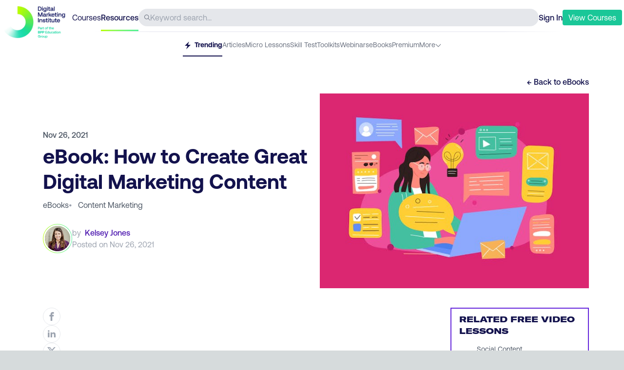

--- FILE ---
content_type: text/html; charset=utf-8
request_url: https://digitalmarketinginstitute.com/resources/ebooks/how-to-create-great-digital-marketing-content
body_size: 9383
content:
<!DOCTYPE html><html lang="en"><head><meta charSet="utf-8" data-next-head=""/><meta name="viewport" content="width=device-width" data-next-head=""/><title data-next-head="">eBook: How to Create Great Digital Marketing Content | Digital Marketing Institute</title><meta name="description" content="eBook: How to Create Great Digital Marketing Content page on the Digital Marketing Institute Resource Hub, all about keeping you ahead in the digital marketing game." data-next-head=""/><meta property="og:title" content="eBook: How to Create Great Digital Marketing Content | Digital Marketing Institute" data-next-head=""/><meta property="og:url" content="https://digitalmarketinginstitute.com/resources/ebooks/how-to-create-great-digital-marketing-content" data-next-head=""/><meta property="og:site_name" content="Digital Marketing Institute" data-next-head=""/><meta property="og:description" content="eBook: How to Create Great Digital Marketing Content page on the Digital Marketing Institute Resource Hub, all about keeping you ahead in the digital marketing game." data-next-head=""/><meta property="og:image" content="https://v3assets.digitalmarketinginstitute.com/logos/dmi/open_graph.png" data-next-head=""/><link rel="preload" href="/assets/fonts/gtamerica/expanded-black/gt-america-expanded-black.woff2" as="font" type="font/woff2" crossorigin="anonymous"/><link rel="preload" href="/assets/fonts/aeonik/regular/aeonik-regular.woff2?js49ro" as="font" type="font/woff2" crossorigin="anonymous"/><link rel="preload" href="/assets/fonts/aeonik/medium/aeonik-medium.woff2?js49ro" as="font" type="font/woff2" crossorigin="anonymous"/><link rel="preload" href="/assets/fonts/aeonik/bold/aeonik-bold.woff2?js49ro" as="font" type="font/woff2" crossorigin="anonymous"/><link rel="preload" href="/assets/fonts/aeonik/regular-italic/aeonik-regular-italic.woff2?js49ro" as="font" type="font/woff2" crossorigin="anonymous"/><link rel="icon" href="/favicon.ico"/><link rel="preload" href="/resources/_next/static/chunks/0dcbdad1c66028d3.css" as="style"/><link rel="stylesheet" href="/resources/_next/static/chunks/0dcbdad1c66028d3.css" data-n-g=""/><noscript data-n-css=""></noscript><script src="//cdn.optimizely.com/js/21168220171.js" type="text/plain" data-cookiescript="accepted" data-cookiecategory="performance" defer="" data-nscript="beforeInteractive"></script><script src="/resources/_next/static/chunks/97534f0f63662f93.js" defer=""></script><script src="/resources/_next/static/chunks/5aa19b671900e13d.js" defer=""></script><script src="/resources/_next/static/chunks/4d650cc11849898e.js" defer=""></script><script src="/resources/_next/static/chunks/4edde839b28160d2.js" defer=""></script><script src="/resources/_next/static/chunks/8174cb03110f2aad.js" defer=""></script><script src="/resources/_next/static/chunks/0100ff4f03d83c0e.js" defer=""></script><script src="/resources/_next/static/chunks/d8b3f17226289f83.js" defer=""></script><script src="/resources/_next/static/chunks/turbopack-fea8f61edd27059d.js" defer=""></script><script src="/resources/_next/static/chunks/17936fba6a9bb187.js" defer=""></script><script src="/resources/_next/static/chunks/9005b6b7a67bd397.js" defer=""></script><script src="/resources/_next/static/chunks/612098b8b0a80660.js" defer=""></script><script src="/resources/_next/static/chunks/d694334370f6134c.js" defer=""></script><script src="/resources/_next/static/chunks/turbopack-e24bc543dd831148.js" defer=""></script><script src="/resources/_next/static/uZJmlQ9UdSh39om_ZTW30/_ssgManifest.js" defer=""></script><script src="/resources/_next/static/uZJmlQ9UdSh39om_ZTW30/_buildManifest.js" defer=""></script></head><body><div id="__next"><div><div data-component="dmi_header" class="w-full px-4 lg:px-1 text-navy bg-white sticky top-0 z-20 false"><div class="max-w-full sm:max-w-7xl mx-auto text-navy"><div data-component="dmi_top_header"><div class="pt-2 flex justify-between w-full items-center gap-4 sm:gap-8 h-16 relative"><div class="relative w-36 h-full"><a href="https://digitalmarketinginstitute.com" class="shrink-0 absolute top-1"><img src="https://dmi-next.imgix.net/600x308/c4d39ca79f/logo-full.png?auto=format" width="130" height="67" alt="DMI Logo"/></a></div><div class="hidden lmd:flex gap-4 text-navy"><a href="https://my.digitalmarketinginstitute.com/resources/dashboard"><p>Courses</p></a><a class="font-medium relative" href="/resources"><p>Resources</p><span class="h-[3px] w-full dmi-gradient absolute top-[37px]"></span></a></div><div data-component="header_search" class="hidden sm:flex rounded-full bg-gray-200 h-9 grow items-center px-3 gap-2"><svg width="32" height="32" class="fill-current w-3 h-3 text-gray-500 flex-none" viewBox="0 0 32 32" version="1.1" role="img" aria-label="Search Icon"><path d="M31.626 29.743l-9.091-9.091c4.241-5.242 3.636-12.887-1.376-17.398s-12.678-4.309-17.446 0.459c-4.768 4.768-4.97 12.434-0.459 17.446s12.155 5.617 17.398 1.376l9.091 9.091c0.523 0.505 1.353 0.498 1.867-0.016s0.521-1.345 0.016-1.867zM12.703 22.693c-5.517 0-9.989-4.472-9.989-9.989s4.472-9.989 9.989-9.989c5.517 0 9.989 4.472 9.989 9.989-0.006 5.515-4.475 9.983-9.989 9.989z"></path></svg><input type="text" class="w-full bg-transparent border-none outline-none" placeholder="Keyword search..."/></div><div><div class="flex gap-3 sm:gap-4 items-center"><a id="sign-in-cta" href="https://my.digitalmarketinginstitute.com/auth/login?redirect=/resources/ebooks/how-to-create-great-digital-marketing-content" class="font-medium">Sign In</a><button class="bg-green text-white py-1 px-3 rounded hover:bg-green-600 transition-all duration-300"><a href="https://digitalmarketinginstitute.com/students/courses?view-courses-totf-nav" class="menu_cta"><p> <span class="hidden lmd:inline-block">View</span> Courses</p></a></button><button class="lmd:hidden"><svg version="1.1" xmlns="http://www.w3.org/2000/svg" width="24" height="24" class="fill-current text-gray-500" viewBox="0 0 32 32" role="img" aria-label="Icon Icon"><path d="M1.6 6.4h28.8c0.884 0 1.6 0.716 1.6 1.6s-0.716 1.6-1.6 1.6h-28.8c-0.884 0-1.6-0.716-1.6-1.6s0.716-1.6 1.6-1.6zM1.6 14.4h28.8c0.884 0 1.6 0.716 1.6 1.6s-0.716 1.6-1.6 1.6h-28.8c-0.884 0-1.6-0.716-1.6-1.6s0.716-1.6 1.6-1.6zM1.6 22.4h28.8c0.884 0 1.6 0.716 1.6 1.6s-0.716 1.6-1.6 1.6h-28.8c-0.884 0-1.6-0.716-1.6-1.6s0.716-1.6 1.6-1.6z"></path></svg></button><div data-component="MobileNav" class="fixed inset-0 z-40 invisible"><div class="w-full bg-navy absolute top-0 left-0 h-full transition-all duration-300 ease-out translate-x-full"><div class="flex justify-between items-center p-7"><a class="shrink-0" href="/resources/blog"><img src="https://a.storyblok.com/f/55452/400x400/b3e1411fea/logo-small.png" loading="lazy" width="30" height="30"/></a><button><svg version="1.1" xmlns="http://www.w3.org/2000/svg" width="24px" height="24px" class="fill-current text-white hover:text-gray-200 cursor-pointer" viewBox="0 0 32 32" role="img" aria-label="Close Icon"><path d="M16 0c-8.837 0-16 7.163-16 16s7.163 16 16 16c8.837 0 16-7.163 16-16 0-4.243-1.686-8.313-4.686-11.314s-7.070-4.686-11.314-4.686zM21.572 20.668c0.243 0.251 0.239 0.65-0.008 0.897s-0.646 0.25-0.897 0.008l-4.668-4.668-4.668 4.668c-0.251 0.243-0.65 0.239-0.897-0.008s-0.25-0.646-0.008-0.897l4.668-4.668-4.668-4.668c-0.166-0.161-0.233-0.399-0.175-0.622s0.233-0.399 0.457-0.457c0.224-0.059 0.462 0.008 0.622 0.175l4.668 4.668 4.668-4.668c0.161-0.166 0.399-0.233 0.622-0.175s0.398 0.233 0.457 0.457c0.059 0.224-0.008 0.462-0.175 0.622l-4.668 4.668 4.668 4.668z"></path></svg></button></div><div class="flex flex-col justify-center w-full items-center text-center mt-40"><ul class="text-white text-lg"><li><a href="https://my.digitalmarketinginstitute.com/auth/login?redirect=/resources" class="py-3 block transform transition-opacity duration-[400ms] ">Login</a></li><li><a href="https://digitalmarketinginstitute.com/students/courses?view-courses-totf-nav" class="py-3 block transform transition-opacity duration-[400ms] ">View Courses</a></li><li><p class="py-3 block transform transition-opacity duration-[400ms] ">  <!-- -->- - -</p></li><li><a href="https://my.digitalmarketinginstitute.com/courses" class="py-3 block transform transition-opacity duration-[400ms] ">Courses</a></li><li><a href="https://my.digitalmarketinginstitute.com/" class="py-3 block transform transition-opacity duration-[400ms] ">Resources</a></li></ul></div></div></div></div></div></div><div class="hidden sm:block h-0.5 ml-16 lmd:mr-0 bg-white header-separator"></div></div><div data-component="dmi_subheader" class="pt-6 lmd:pt-4 relative"><nav class="overflow-x-scroll sm:overflow-visible no-scrollbar"><ul class="flex gap-5 justify-center text-sm w-max mx-auto"><li class="whitespace-nowrap group h-[34px] "><a href="/resources"><p class="pb-2.5 inline-block h-full group-hover:border-b-2 text-navy font-bold border-b-2 border-navy"><span class="pr-1"><svg width="20" height="20" viewBox="0 0 512 512" class="fill-current inline-block h-4 text-navy" version="1.1" xmlns="http://www.w3.org/2000/svg" role="img" aria-label="Trending Icon"><path d="M352 0l-288 288h176l-80 224 288-288h-176z"></path></svg></span>Trending</p></a></li><li class="whitespace-nowrap group h-[34px] "><a href="https://digitalmarketinginstitute.com/blog" class="h-4 text-gray-500 inline-block"><p class="pb-2.5 inline-block group-hover:border-b-2 h-[34px] text-gray-500">Articles</p></a></li><li class="whitespace-nowrap group h-[34px] "><a href="https://digitalmarketinginstitute.com/resources/lessons" class="h-4 text-gray-500 inline-block"><p class="pb-2.5 inline-block group-hover:border-b-2 h-[34px] text-gray-500">Micro Lessons</p></a></li><li class="whitespace-nowrap group h-[34px] "><a href="https://digitalmarketinginstitute.com/resources/skills-test" class="h-4 text-gray-500 inline-block"><p class="pb-2.5 inline-block group-hover:border-b-2 h-[34px] text-gray-500">Skill Test</p></a></li><li class="whitespace-nowrap group h-[34px] "><a href="/resources/toolkits"><p class="pb-2.5 inline-block h-full group-hover:border-b-2 text-gray-500">Toolkits</p></a></li><li class="whitespace-nowrap group h-[34px] "><a href="/resources/webinars"><p class="pb-2.5 inline-block h-full group-hover:border-b-2 text-gray-500">Webinars</p></a></li><li class="whitespace-nowrap group h-[34px] "><a href="/resources/ebooks"><p class="pb-2.5 inline-block h-full group-hover:border-b-2 text-gray-500">eBooks</p></a></li><li class="whitespace-nowrap group h-[34px] "><a href="/resources/premium"><p class="pb-2.5 inline-block h-full group-hover:border-b-2 text-gray-500">Premium</p></a></li><li class="hidden sm:block relative"><div class="flex gap-2 cursor-pointer text-gray-500"><p>More</p><svg height="20" width="20" class="fill-current undefined text-gray-500 w-3 transition-all duration-200 translate-y-[3px]" xmlns="http://www.w3.org/2000/svg" viewBox="0 0 100 125" role="img" aria-label="Dropdown Arrow"><g><path d="M47,73.7L6.5,33.2C4.8,31.5,4.5,28.8,6,27c1.7-2.1,4.8-2.2,6.7-0.3L47,61c1.6,1.6,4.3,1.6,5.9,0l34.3-34.3   c1.8-1.8,4.6-1.8,6.4,0c1.8,1.8,1.8,4.6,0,6.4L53,73.7C51.3,75.4,48.7,75.4,47,73.7z"></path></g></svg></div><ul class="absolute top-3.5 -left-20 pl-4 pr-12 rounded-md shadow-md border border-gray-50 bg-white transition-all duration-200 invisible opacity-0"><li class="whitespace-nowrap group my-4 w-24 h-[22px] "><a href="/resources/podcasts"><p class="pb-2.5 inline-block h-full group-hover:border-b-2 text-gray-500">Podcasts</p></a></li><li class="whitespace-nowrap group my-4 w-24 h-[22px] "><a href="/resources/videos"><p class="pb-2.5 inline-block h-full group-hover:border-b-2 text-gray-500">Videos</p></a></li><li class="whitespace-nowrap group my-4 w-24 h-[22px] "><a href="/resources/glossary"><p class="pb-2.5 inline-block h-full group-hover:border-b-2 text-gray-500">Glossary</p></a></li><li class="whitespace-nowrap group my-4 w-24 h-[22px] "><a href="/resources/presentations"><p class="pb-2.5 inline-block h-full group-hover:border-b-2 text-gray-500">Presentations</p></a></li><li class="whitespace-nowrap group my-4 w-24 h-[22px] "><a href="/resources/case-studies"><p class="pb-2.5 inline-block h-full group-hover:border-b-2 text-gray-500">Case Studies</p></a></li></ul></li><li class="whitespace-nowrap group h-[34px] sm:hidden"><a href="/resources/podcasts"><p class="pb-2.5 inline-block h-full group-hover:border-b-2 text-gray-500">Podcasts</p></a></li><li class="whitespace-nowrap group h-[34px] sm:hidden"><a href="/resources/videos"><p class="pb-2.5 inline-block h-full group-hover:border-b-2 text-gray-500">Videos</p></a></li><li class="whitespace-nowrap group h-[34px] sm:hidden"><a href="/resources/glossary"><p class="pb-2.5 inline-block h-full group-hover:border-b-2 text-gray-500">Glossary</p></a></li><li class="whitespace-nowrap group h-[34px] sm:hidden"><a href="/resources/presentations"><p class="pb-2.5 inline-block h-full group-hover:border-b-2 text-gray-500">Presentations</p></a></li><li class="whitespace-nowrap group h-[34px] sm:hidden"><a href="/resources/case-studies"><p class="pb-2.5 inline-block h-full group-hover:border-b-2 text-gray-500">Case Studies</p></a></li></ul></nav><div class="absolute top-[22px] right-0 flex items-start pb-2.5 transition-opacity duration-300 sm:hidden opacity-100"><span class="leading-0 text-gray-300 px-2 bg-gradient-to-r from-transparent to-gray-200 h-6"></span></div></div></div></div><main><div class="w-full py-10 bg-white text-navy"><div data-component="article_header" class="max-w-full sm:max-w-6xl mx-auto"><div class="w-full lg:max-w-6xl px-5 md:px-8 lg:px-4 xl:px-2"><div class="flex justify-end mb-3"><a href="/resources/ebooks"><p class="font-medium hover:text-green transition-colors duration-300">← Back to <!-- -->eBooks</p></a></div><div class="lmd:pl-4 lg:grid lg:grid-cols-2 gap-4"><div class="flex flex-col justify-center text-gray-600 pb-5 pb-10 lg:pb-0"><p class="font-medium mb-1">Nov 26, 2021</p><h1 class="text-[26px] sm:text-title_42 font-medium sm:font-bold mb-3 text-navy-500">eBook: How to Create Great Digital Marketing Content</h1><div class="sm:flex justify-between items-baseline mb-5 sm:mb-0"><div class="flex flex-wrap gap-x-3 mb-5 sm:mb-2 lg:mb-5"><a href="/resources/ebooks"><p class="lime_underline">eBooks</p></a><div><span class="text-gray-400 pr-3">•</span><a href="/resources/categories/content-marketing"><span class="lime_underline capitalize">content marketing</span></a></div></div></div><div class="text-gray-400"><div><div class="flex gap-4 items-center"><a href="https://digitalmarketinginstitute.com/blog/authors/kelsey-jones"><div class="flex-none h-[60px]"><span class="dmi-gradient rounded-full w-[60px] h-[60px] inline-flex items-center justify-center hover:shadow-lg transition-all duration-300"><img src="https://mydmi.imgix.net/authors/Kelsey_Jones_HS.jpg?fit=crop&amp;h=200&amp;ixlib=php-4.1.0&amp;w=200&amp;s=164858e98fff596a6ea8fd046eb25758" loading="lazy" width="58" height="58" class="w-15 border-[3px] border-white rounded-full m-0.5" alt="Kelsey Jones photo"/></span></div></a><div><p>by<a href="https://digitalmarketinginstitute.com/blog/authors/kelsey-jones" class="text-purple-600 ml-2 hover:text-purple-400 font-medium duration-300 transition-all">Kelsey Jones</a></p><p>Posted on <!-- -->Nov 26, 2021</p></div></div></div></div></div><div class="min-h-[280px] lg:min-h-[400px] bg-cover bg-center" style="background-image:url(https://mydmi.imgix.net/How_to_Create_Great_Digital_Marketing_Content_ebook_Header.png?fm=jpg&amp;ixlib=php-4.1.0&amp;q=40&amp;w=870&amp;s=239c428c564dad9fb44366989a30a81c)"></div></div></div></div><div data-component="article_body" class="max-w-full py-5 sm:max-w-6xl mx-auto"><div class="w-full lg:max-w-6xl px-5 md:px-8 lg:px-4 xl:px-2 py-5"><div class="grid grid-cols-12"><div class="col-span-12 md:col-span-8 lmd:col-span-9 lmd:pl-4 grid grid-cols-12"><div class="col-span-1 hidden lmd:block"><div data-component="article_actions" class="sticky top-36"><div class="flex flex-col gap-4"><p class="text-navy font-medium false hidden">Share via:</p><a href="http://www.facebook.com/share.php?u=https://digitalmarketinginstitute.com/ebooks/how-to-create-great-digital-marketing-content" target="_blank"><div class="border border-gray-200 w-9 h-9 cursor-pointer rounded-full group relative flex items-center justify-center hover:bg-gray-400 transition-colors duration-300"><svg version="1.1" xmlns="http://www.w3.org/2000/svg" width="18px" height="18px" class="fill-current text-gray-400 group-hover:text-white transition-colors duration-300" viewBox="0 0 512 512" role="img" aria-label="Facebook Icon"><path d="M304 96h80v-96h-80c-61.757 0-112 50.243-112 112v48h-64v96h64v256h96v-256h80l16-96h-96v-48c0-8.673 7.327-16 16-16z"></path></svg></div></a><a href="http://www.linkedin.com/shareArticle?mini=true&amp;url=https://digitalmarketinginstitute.com/ebooks/how-to-create-great-digital-marketing-content&amp;source=digitalmarketinginstitute.com" target="_blank"><div class="border border-gray-200 w-9 h-9 cursor-pointer rounded-full group relative flex items-center justify-center hover:bg-gray-400 transition-colors duration-300"><svg version="1.1" xmlns="http://www.w3.org/2000/svg" width="18px" height="18px" class="fill-current text-gray-400 group-hover:text-white transition-colors duration-300 mb-0.5" viewBox="0 0 512 512" role="img" aria-label="Linkedin Icon"><path d="M192 192h88.553v45.391h1.266c12.32-22.097 42.479-45.391 87.421-45.391 93.473 0 110.76 58.188 110.76 133.867v154.133h-92.305v-136.639c0-32.592-0.667-74.513-48.014-74.513-48.074 0-55.41 35.493-55.41 72.146v139.006h-92.271v-288z"></path><path d="M32 192h96v288h-96v-288z"></path><path d="M128 112c0 26.51-21.49 48-48 48s-48-21.49-48-48c0-26.51 21.49-48 48-48s48 21.49 48 48z"></path></svg></div></a><a href="https://twitter.com/intent/tweet?text=https://digitalmarketinginstitute.com/ebooks/how-to-create-great-digital-marketing-content" target="_blank"><div class="border border-gray-200 w-9 h-9 cursor-pointer rounded-full group relative flex items-center justify-center hover:bg-gray-400 transition-colors duration-300"><svg version="1.1" xmlns="http://www.w3.org/2000/svg" width="18px" height="18px" class="fill-current text-gray-400 group-hover:text-white transition-colors duration-300" viewBox="0 0 512 512" role="img" aria-label="Twitter Icon"><path d="M403.229 0h78.506L310.219 196.04 512 462.799H354.002L230.261 301.007 88.669 462.799h-78.56l183.455-209.683L0 0h161.999l111.856 147.88L403.229 0zm-27.556 415.805h43.505L138.363 44.527h-46.68l283.99 371.278z"></path></svg></div></a></div></div></div><div class="col-span-12 lmd:col-span-11 lmd:pl-8 md:pr-10 lmd:pr-20 min-h-[381px]"><div data-status="free_article"><div data-status="free_content"><div data-component="content_blocks"></div></div></div></div></div><div class="col-span-12 md:col-span-4 lmd:col-span-3 mt-10 md:mt-0"><div class="sticky top-36"><div id="relatedBanner" class="border-2 border-purple pt-2.5 related-banner"><div class="px-2"><h4 class="uppercase font-gt font-bold text-left text-navy px-2"> Related Free Video Lessons</h4><ul class=""><li class="flex pt-3 pb-4 border-b border-gray-200"><div class="pl-2 flex items-center justify-center pr-3"><div class="h-6 w-6 rounded-full bg-purple text-white text-lg leading-0 flex justify-center"><span class="-translate-y-1">▶</span></div></div><a href="https://digitalmarketinginstitute.com/resources/lessons/social-content_organic-and-paid-content-promotion_cp5p" target="_blank" class="group"><div class="pr-4"><span class="text-gray-600 text-sm">Social Content</span><span class="block font-medium text-navy group-hover:text-green transition-colors duration-300">Organic and Paid Content Promotion</span></div></a></li><li class="flex pt-3 pb-4 border-b border-gray-200"><div class="pl-2 flex items-center justify-center pr-3"><div class="h-6 w-6 rounded-full bg-purple text-white text-lg leading-0 flex justify-center"><span class="-translate-y-1">▶</span></div></div><a href="https://digitalmarketinginstitute.com/resources/lessons/content-marketing_content-promotion_jLNe" target="_blank" class="group"><div class="pr-4"><span class="text-gray-600 text-sm">Content Marketing</span><span class="block font-medium text-navy group-hover:text-green transition-colors duration-300">Content Promotion</span></div></a></li><li class="flex pt-3 pb-4 border-b border-gray-200"><div class="pl-2 flex items-center justify-center pr-3"><div class="h-6 w-6 rounded-full bg-purple text-white text-lg leading-0 flex justify-center"><span class="-translate-y-1">▶</span></div></div><a href="https://digitalmarketinginstitute.com/resources/lessons/social-content_ai-and-social-media_jlRo" target="_blank" class="group"><div class="pr-4"><span class="text-gray-600 text-sm">Social Content</span><span class="block font-medium text-navy group-hover:text-green transition-colors duration-300">AI and Social Media</span></div></a></li><li class="flex pt-3 pb-4 "><div class="pl-2 flex items-center justify-center pr-3"><div class="h-6 w-6 rounded-full bg-purple text-white text-lg leading-0 flex justify-center"><span class="-translate-y-1">▶</span></div></div><a href="https://digitalmarketinginstitute.com/resources/lessons/content-marketing_content-scheduling-_EeOq" target="_blank" class="group"><div class="pr-4"><span class="text-gray-600 text-sm">Content Marketing</span><span class="block font-medium text-navy group-hover:text-green transition-colors duration-300">Content Scheduling </span></div></a></li></ul></div><a href="/resources/courses"><div class="bg-purple py-2.5 hover:bg-purple-600 duration-300 transition-colors text-white text-center font-medium "><p>View Courses</p></div></a></div></div></div></div></div></div><div data-component="article_footer" class="w-full lg:max-w-6xl mx-auto px-5 md:px-8 lg:px-4 xl:px-2 pt-10 pb-20"><div class="grid grid-cols-12"><div class="col-span-12 md:col-span-9 sm:pl-4 md:pr-20 grid grid-cols-12"><div class="col-span-12 md:col-span-11 lmd:col-start-2 lmd:pl-8"><div data-component="article_actions" class="flex justify-between pb-10"><div class="flex flex-row gap-3 items-center order-first"><p class="text-navy font-medium false ">Share via:</p><a href="http://www.facebook.com/share.php?u=https://digitalmarketinginstitute.com/ebooks/how-to-create-great-digital-marketing-content" target="_blank"><div class="border border-gray-200 w-9 h-9 cursor-pointer rounded-full group relative flex items-center justify-center hover:bg-gray-400 transition-colors duration-300"><svg version="1.1" xmlns="http://www.w3.org/2000/svg" width="18px" height="18px" class="fill-current text-gray-400 group-hover:text-white transition-colors duration-300" viewBox="0 0 512 512" role="img" aria-label="Facebook Icon"><path d="M304 96h80v-96h-80c-61.757 0-112 50.243-112 112v48h-64v96h64v256h96v-256h80l16-96h-96v-48c0-8.673 7.327-16 16-16z"></path></svg></div></a><a href="http://www.linkedin.com/shareArticle?mini=true&amp;url=https://digitalmarketinginstitute.com/ebooks/how-to-create-great-digital-marketing-content&amp;source=digitalmarketinginstitute.com" target="_blank"><div class="border border-gray-200 w-9 h-9 cursor-pointer rounded-full group relative flex items-center justify-center hover:bg-gray-400 transition-colors duration-300"><svg version="1.1" xmlns="http://www.w3.org/2000/svg" width="18px" height="18px" class="fill-current text-gray-400 group-hover:text-white transition-colors duration-300 mb-0.5" viewBox="0 0 512 512" role="img" aria-label="Linkedin Icon"><path d="M192 192h88.553v45.391h1.266c12.32-22.097 42.479-45.391 87.421-45.391 93.473 0 110.76 58.188 110.76 133.867v154.133h-92.305v-136.639c0-32.592-0.667-74.513-48.014-74.513-48.074 0-55.41 35.493-55.41 72.146v139.006h-92.271v-288z"></path><path d="M32 192h96v288h-96v-288z"></path><path d="M128 112c0 26.51-21.49 48-48 48s-48-21.49-48-48c0-26.51 21.49-48 48-48s48 21.49 48 48z"></path></svg></div></a><a href="https://twitter.com/intent/tweet?text=https://digitalmarketinginstitute.com/ebooks/how-to-create-great-digital-marketing-content" target="_blank"><div class="border border-gray-200 w-9 h-9 cursor-pointer rounded-full group relative flex items-center justify-center hover:bg-gray-400 transition-colors duration-300"><svg version="1.1" xmlns="http://www.w3.org/2000/svg" width="18px" height="18px" class="fill-current text-gray-400 group-hover:text-white transition-colors duration-300" viewBox="0 0 512 512" role="img" aria-label="Twitter Icon"><path d="M403.229 0h78.506L310.219 196.04 512 462.799H354.002L230.261 301.007 88.669 462.799h-78.56l183.455-209.683L0 0h161.999l111.856 147.88L403.229 0zm-27.556 415.805h43.505L138.363 44.527h-46.68l283.99 371.278z"></path></svg></div></a></div></div><div class="py-5 my-4 md:my-10 border-t border-gray-200 flex gap-8"><div class="flex-none"><span class="dmi-gradient rounded-full w-[60px] h-[60px] inline-flex items-center justify-center"><img src="https://mydmi.imgix.net/authors/Kelsey_Jones_HS.jpg?fit=crop&amp;h=200&amp;ixlib=php-4.1.0&amp;w=200&amp;s=164858e98fff596a6ea8fd046eb25758" loading="lazy" width="58" height="58" class="w-15 border-[3px] border-white rounded-full m-0.5" alt="Kelsey Jones photo"/></span></div><div class="w-full sm:pr-16 md:pr-0"><a href="https://digitalmarketinginstitute.com/blog/authors/kelsey-jones"><h5 class="mb-2.5 font-gt uppercase">Kelsey Jones</h5></a><div class="mb-2.5 text-gray-500 author_text"><p>Kelsey is a digital marketing consultant, speaker and writer who owns Six Stories, a digital marketing agency focused on content in social media and SEO. Kelsey was the head editor at Search Engine Journal for three years and has worked with Yelp, Contour Living, Bounty and Gazelle. </p></div></div></div><div class="pt-5 border-t border-gray-200 categories"><ul class="flex flex-wrap capitalize text-gray-500 gap-y-0 gap-x-2.5"><li class="text-navy font-semibold mr-2.5">Categories:</li><li class="lime_underline"><a href="/resources/ebooks,cpd-activities">ebooks,cpd-activities</a></li><li>•</li><li><a class="lime_underline" href="/resources/categories/content-marketing">content marketing</a><span class="pl-2.5 hidden">•</span></li></ul></div></div></div></div></div><div data-component="article_recommended" class="bg-gray-100 py-10"><div class="max-w-full sm:max-w-6xl mx-auto py-2.5 px-5 md:px-8 lg:px-4 xl:px-2"><h3 class="text-2xl sm:text-3xl lg:text-4xl font-bold">Recomended For You</h3><div class="grid grid-cols-1 sm:grid-cols-2 lg:grid-cols-3 py-7 gap-8"><div class="grid grid-cols-4 gap-4 "><div class="overflow-hidden h-24 col-span-1 sm:col-span-2"><a aria-label="Go to article Tools and Templates for Successful Blog Posts" href="/resources/toolkits/tools-and-tips-for-successful-blog-posts"><div class="bg-cover bg-center hover:scale-110 transition-all duration-300 w-full h-full" style="background-image:url(https://mydmi.imgix.net/Writing2.jpg?crop=entropy&amp;fit=crop&amp;fm=auto&amp;h=180&amp;ixlib=php-4.1.0&amp;q=40&amp;w=340&amp;s=f9571c79bb0963f25af84bfef38da9b8)"></div></a></div><div class="col-span-3 sm:col-span-2"><a aria-label="Go to article Tools and Templates for Successful Blog Posts" href="/resources/toolkits/tools-and-tips-for-successful-blog-posts"><p class="font-bold text-sm sm:text-base text-navy hover:text-navy-300 transition-colors duration-300"><span class="text-purple block capitalize">toolkit<!-- -->:</span>Tools and Templates for Successful Blog Posts</p></a></div></div><div class="grid grid-cols-4 gap-4 "><div class="overflow-hidden h-24 col-span-1 sm:col-span-2"><a aria-label="Go to article Content Calendar Template" href="/resources/toolkits/content-calendar-template"><div class="bg-cover bg-center hover:scale-110 transition-all duration-300 w-full h-full" style="background-image:url(https://mydmi.imgix.net/Content_Calendar_Template_toolkit_card-1.png?crop=entropy&amp;fit=crop&amp;fm=auto&amp;h=180&amp;ixlib=php-4.1.0&amp;q=40&amp;w=340&amp;s=583ba940d7e41da7b0bcf014017b83e1)"></div></a></div><div class="col-span-3 sm:col-span-2"><a aria-label="Go to article Content Calendar Template" href="/resources/toolkits/content-calendar-template"><p class="font-bold text-sm sm:text-base text-navy hover:text-navy-300 transition-colors duration-300"><span class="text-purple block capitalize">toolkit<!-- -->:</span>Content Calendar Template</p></a></div></div><div class="grid grid-cols-4 gap-4 "><div class="overflow-hidden h-24 col-span-1 sm:col-span-2"><a aria-label="Go to article Content Marketing KPIs Tracker" href="/resources/toolkits/content-marketing-kpis-tracker"><div class="bg-cover bg-center hover:scale-110 transition-all duration-300 w-full h-full" style="background-image:url(https://mydmi.imgix.net/Blog_Card_Content_Marketing_KPI_Tracker_%281%29.png?crop=entropy&amp;fit=crop&amp;fm=auto&amp;h=180&amp;ixlib=php-4.1.0&amp;q=40&amp;w=340&amp;s=cd86281396e84d933897600326b535b6)"></div></a></div><div class="col-span-3 sm:col-span-2"><a aria-label="Go to article Content Marketing KPIs Tracker" href="/resources/toolkits/content-marketing-kpis-tracker"><p class="font-bold text-sm sm:text-base text-navy hover:text-navy-300 transition-colors duration-300"><span class="text-purple block capitalize">toolkit<!-- -->:</span>Content Marketing KPIs Tracker</p></a></div></div><div class="grid grid-cols-4 gap-4 "><div class="overflow-hidden h-24 col-span-1 sm:col-span-2"><a href="https://digitalmarketinginstitute.com/blog/how-to-create-a-summer-marketing-campaign" aria-label="Go to article How to Create a Summer Marketing Campaign that Cuts Through the Noise"><div class="bg-cover bg-center hover:scale-110 transition-all duration-300 w-full h-full" style="background-image:url(https://mydmi.imgix.net/Blog_Card__Summer_marketing_campaigns.png?crop=entropy&amp;fit=crop&amp;fm=auto&amp;h=180&amp;ixlib=php-4.1.0&amp;q=40&amp;w=340&amp;s=5a26bfc2480b871aa1d349deb408c580)"></div></a></div><div class="col-span-3 sm:col-span-2"><a href="https://digitalmarketinginstitute.com/blog/how-to-create-a-summer-marketing-campaign" aria-label="Go to article How to Create a Summer Marketing Campaign that Cuts Through the Noise"><p class="font-bold text-sm sm:text-base text-navy hover:text-navy-300 transition-colors duration-300"><span class="text-purple block capitalize">article<!-- -->:</span>How to Create a Summer Marketing Campaign that Cuts Through the Noise</p></a></div></div><div class="grid grid-cols-4 gap-4 "><div class="overflow-hidden h-24 col-span-1 sm:col-span-2"><a href="https://digitalmarketinginstitute.com/blog/how-to-make-the-most-of-your-ugc" aria-label="Go to article How to Make The Most of Your User-Generated Content (UGC)"><div class="bg-cover bg-center hover:scale-110 transition-all duration-300 w-full h-full" style="background-image:url(https://mydmi.imgix.net/1210902907028426.tZ7wnUl4RbtCA1AVc4zs_height640.png?crop=entropy&amp;fit=crop&amp;fm=auto&amp;h=180&amp;ixlib=php-4.1.0&amp;q=40&amp;w=340&amp;s=3d6a999781ebeec71bc5123db8c3c7f3)"></div></a></div><div class="col-span-3 sm:col-span-2"><a href="https://digitalmarketinginstitute.com/blog/how-to-make-the-most-of-your-ugc" aria-label="Go to article How to Make The Most of Your User-Generated Content (UGC)"><p class="font-bold text-sm sm:text-base text-navy hover:text-navy-300 transition-colors duration-300"><span class="text-purple block capitalize">article<!-- -->:</span>How to Make The Most of Your User-Generated Content (UGC)</p></a></div></div><div class="grid grid-cols-4 gap-4 "><div class="overflow-hidden h-24 col-span-1 sm:col-span-2"><a href="https://digitalmarketinginstitute.com/blog/what-are-content-pillars-and-why-are-they-important" aria-label="Go to article What are Content Pillars and Why are They Important?"><div class="bg-cover bg-center hover:scale-110 transition-all duration-300 w-full h-full" style="background-image:url(https://mydmi.imgix.net/ContentPillars_Header.jpg?crop=entropy&amp;fit=crop&amp;fm=auto&amp;h=180&amp;ixlib=php-4.1.0&amp;q=40&amp;w=340&amp;s=b8ce8e7e3a517686318c2915da3043b5)"></div></a></div><div class="col-span-3 sm:col-span-2"><a href="https://digitalmarketinginstitute.com/blog/what-are-content-pillars-and-why-are-they-important" aria-label="Go to article What are Content Pillars and Why are They Important?"><p class="font-bold text-sm sm:text-base text-navy hover:text-navy-300 transition-colors duration-300"><span class="text-purple block capitalize">article<!-- -->:</span>What are Content Pillars and Why are They Important?</p></a></div></div></div></div></div><script data-component="article_schema" type="application/ld+json">{"@context":"http://schema.org","@type":"NewsArticle","mainEntityOfPage":{"@type":"WebPage","@id":"https://digitalmarketinginstitute.com/ebooks/how-to-create-great-digital-marketing-content"},"headline":"eBook: How to Create Great Digital Marketing Content","image":{"@type":"ImageObject","url":"https://mydmi.imgix.net/How_to_Create_Great_Digital_Marketing_Content_ebook_card.png?crop=edges&fit=crop&fm=auto&h=1260&ixlib=php-4.1.0&q=40&w=2400&s=c2ee517dfa43b676fd4587f8174a4d53","width":800,"height":600},"author":{"@type":"Person","name":"Kelsey Jones","image":"https://mydmi.imgix.net/authors/Kelsey_Jones_HS.jpg?fit=crop&h=200&ixlib=php-4.1.0&w=200&s=164858e98fff596a6ea8fd046eb25758","url":"https://digitalmarketinginstitute.com/blog/authors/kelsey-jones\"","@id":"https://digitalmarketinginstitute.com/blog/authors/kelsey-jones#author","sameAs":["{author_links:url}"]},"datePublished":"2021-11-26T12:00:00.000-00:00","dateModified":"2021-11-26T12:57:19.000-00:00","publisher":{"@type":"Organization","name":"Digital Marketing Institute","logo":{"@type":"ImageObject","url":"https://digitalmarketinginstitute.com/assets-v3/images/design/logo.png","width":32,"height":32}},"description":"Content marketing isn&rsquo;t as easy as sitting down to a blank Word document and starting to write. While that can work for recording initial ideas, there is more to good content than simply writing blog posts and hoping they will be read. Some of the top principles of content marketing include making sure that your content is customized to your target audience and that all content is being created for..."}</script></div></main><div data-component="dmi_footer" class="w-full bg-white px-5"><nav class="flex flex-col items-center sm:flex-row max-w-full sm:max-w-6xl py-5 mx-auto border-t border-gray-200 gap-10"><a class="shrink-0" href="/resources"><img src="https://a.storyblok.com/f/55452/600x308/802321f89d/logo-footer.png" loading="lazy" width="120" height="62" alt="DMI logo"/></a><div class="text-sm text-navy w-full"><ul class="flex gap-1 list-none mb-1 justify-center sm:justify-normal items-center"><li class="font-bold rounded hover:bg-gray-100 transition-colors duration-300 text-dec inline"><a href="https://my.digitalmarketinginstitute.com/resources/courses" class="py-0.5 px-2.5 block"><p>Courses</p></a></li><li class="rounded hover:bg-gray-100 transition-colors duration-300 text-dec inline"><a class="py-0.5 px-2.5 block" href="/resources"><p class=" font-bold">Resources</p></a></li></ul><div class="lg:flex justify-between w-full"><ul class="flex flex-wrap list-none gap-1 justify-center sm:justify-normal"><li class="rounded hover:bg-gray-100 transition-colors duration-300 text-dec inline"><a href="https://digitalmarketinginstitute.com/blog" class="py-0.5 px-2.5 block"><p class=" ">Articles</p></a></li><li class="rounded hover:bg-gray-100 transition-colors duration-300 text-dec inline"><a href="https://digitalmarketinginstitute.com/blog-topics" class="py-0.5 px-2.5 block"><p class=" ">Blog Topics</p></a></li><li class="rounded hover:bg-gray-100 transition-colors duration-300 text-dec inline"><a class="py-0.5 px-2.5 block" href="/resources/lessons"><p class=" ">Lessons</p></a></li><li class="rounded hover:bg-gray-100 transition-colors duration-300 text-dec inline"><a class="py-0.5 px-2.5 block" href="/resources/toolkits"><p class=" ">Toolkits</p></a></li><li class="rounded hover:bg-gray-100 transition-colors duration-300 text-dec inline"><a class="py-0.5 px-2.5 block" href="/resources/presentations"><p class=" ">Presentations</p></a></li><li class="rounded hover:bg-gray-100 transition-colors duration-300 text-dec inline"><a class="py-0.5 px-2.5 block" href="/resources/videos"><p class=" ">Videos</p></a></li><li class="rounded hover:bg-gray-100 transition-colors duration-300 text-dec inline"><a class="py-0.5 px-2.5 block" href="/resources/webinars"><p class=" ">Webinars</p></a></li><li class="rounded hover:bg-gray-100 transition-colors duration-300 text-dec inline"><a class="py-0.5 px-2.5 block" href="/resources/ebooks"><p class=" ">eBooks</p></a></li><li class="rounded hover:bg-gray-100 transition-colors duration-300 text-dec inline"><a class="py-0.5 px-2.5 block" href="/resources/podcasts"><p class=" ">Podcasts</p></a></li><li class="rounded hover:bg-gray-100 transition-colors duration-300 text-dec inline"><a class="py-0.5 px-2.5 block" href="/resources/glossary"><p class=" ">Glossary</p></a></li></ul><ul class="flex list-none gap-1 justify-center sm:justify-normal"><li class="rounded hover:bg-gray-100 transition-colors duration-300 text-dec inline"><a href="https://digitalmarketinginstitute.com/privacy" class="py-0.5 px-2.5 block"><p class=" ">Privacy</p></a></li><li class="rounded hover:bg-gray-100 transition-colors duration-300 text-dec inline"><a href="https://digitalmarketinginstitute.com/terms" class="py-0.5 px-2.5 block"><p class=" ">Terms</p></a></li></ul></div></div></nav></div></div></div><div id="portal"></div><script id="__NEXT_DATA__" type="application/json">{"props":{"pageProps":{"articleData":{"article":{"data":{"entry_id":155,"title":"eBook: How to Create Great Digital Marketing Content","url_title":"how-to-create-great-digital-marketing-content","entry_date":1637928000,"edit_date":1637931439,"content_type":"ebooks,cpd-activities","primary_topic":11,"categories":"content-marketing","premium_content":"y","card_type":"type-a","card_image":"https://mydmi.imgix.net/How_to_Create_Great_Digital_Marketing_Content_ebook_card.png?crop=edges\u0026fit=crop\u0026fm=auto\u0026h=1260\u0026ixlib=php-4.1.0\u0026q=40\u0026w=2400\u0026s=c2ee517dfa43b676fd4587f8174a4d53","card_image_trending":"https://mydmi.imgix.net/How_to_Create_Great_Digital_Marketing_Content_ebook_card.png?crop=edges\u0026fit=crop\u0026fm=auto\u0026h=540\u0026ixlib=php-4.1.0\u0026q=60\u0026w=746\u0026s=0fd3a5598e1108c2a7f5d60abbcc9d97","card_type_title":"","seo_title":"","seo_description":"","content_switch":"blocks","content_image":"","content_html":"","business_type":""},"author":{"author_id":23,"author_name":"Kelsey Jones","author_url":"kelsey-jones","author_image":"https://mydmi.imgix.net/authors/Kelsey_Jones_HS.jpg?fit=crop\u0026h=200\u0026ixlib=php-4.1.0\u0026w=200\u0026s=164858e98fff596a6ea8fd046eb25758","author_full_profile":"true","author_links":"","author_bio":"\u003cp\u003eKelsey is\u0026nbsp;a digital marketing consultant, speaker\u0026nbsp;and writer who owns\u0026nbsp;Six Stories, a digital marketing agency focused on content in social media and SEO. Kelsey was the head editor at Search Engine Journal for three years and has worked with Yelp, Contour Living, Bounty and\u0026nbsp;Gazelle.\u0026nbsp;\u003c/p\u003e"}}},"articleJsonData":{"type":"blocks","35473_block_image_top":{"id":35473,"block_name":"block_image_top","image":"https://mydmi.imgix.net/How_to_Create_Great_Digital_Marketing_Content_ebook_Header.png?fm=jpg\u0026ixlib=php-4.1.0\u0026q=40\u0026w=870\u0026s=239c428c564dad9fb44366989a30a81c","image_width":"2340","image_height":"1170","alt_text":"eBook: How to Create Great Digital Marketing Content"},"35474_block_wrapper":{"id":35474,"content":{"52787_block_text":{"block_name":"block_text","id":52787,"parent":"bloq_wrapper","data":{"content":"[[p]]Content marketing isn\u0026rsquo;t as easy as sitting down to a blank Word document and starting to write. While that can work for recording initial ideas, there is more to good content than simply writing blog posts and hoping they will be read. Some of the top principles of content marketing include making sure that your content is customized to your target audience and that all content is being created for a purpose.[[/p]]\n\n[[p]]This eBook presents some of the main principles and strategies for content marketing, which will help you turn words into interest-driven content that can get leads and conversions.\u0026nbsp;[[/p]]\n\n[[p]][[em]]First published in June 2018, this ebook has been updated and refreshed in November 2021[[/em]][[/p]]","large_text":"","transcript":""}},"61712_block_predefined":{"block_name":"block_predefined","id":61712,"parent":"bloq_showfor_public_showfor_free"},"54213_block_text":{"block_name":"block_text","id":54213,"parent":"bloq_wrapper","data":{"content":"[[p]][[strong]]CPD Credits[[/strong]][[/p]]\n\n[[p]]CPD-registered members are entitled to claim 0.5 points for downloading and reading this eBook. [[a href=\"https://my.digitalmarketinginstitute.com/support/knowledge-base/how-to-log-cpd?kbcat\" target=\"_blank\"]]Learn how to log your credits[[/a]].[[/p]]","large_text":"","transcript":""}},"block_related":{"block_name":"block_related","id":61714,"parent":"bloq_wrapper","data":[{"name":"Guide to Content Ideation","link":"https://digitalmarketinginstitute.com/resources/toolkits/guide-to-content-ideation","new_window":"1"},{"name":"Creating Platform-Specific Social Media Content","link":"https://digitalmarketinginstitute.com/resources/toolkits/member-spotlight-creating-platform-specific-social-media-content","new_window":"1"},{"name":"Tools and Templates for Successful Blog Posts","link":"https://digitalmarketinginstitute.com/resources/toolkits/tools-and-tips-for-successful-blog-posts","new_window":"1"},{"name":"eBook: How to Write Well Online","link":"https://digitalmarketinginstitute.com/resources/ebooks/ebook-how-to-write-well-online","new_window":"1"}]},"end":"end"}},"end":"end"},"recommendedData":{"articles":{"premium":[{"entry_id":22181,"title":"Tools and Templates for Successful Blog Posts","url_title":"tools-and-tips-for-successful-blog-posts","entry_date":1735927200,"primary_topic":11,"card_type":"type-a","card_image":"Writing2.jpg","card_image_url":"https://mydmi.imgix.net/Writing2.jpg?crop=entropy\u0026fit=crop\u0026fm=auto\u0026h=180\u0026ixlib=php-4.1.0\u0026q=40\u0026w=340\u0026s=f9571c79bb0963f25af84bfef38da9b8","content_type":"toolkits"},{"entry_id":1219747,"title":"Content Calendar Template","url_title":"content-calendar-template","entry_date":1744025940,"primary_topic":11,"card_type":"type-a","card_image":"Content_Calendar_Template_toolkit_card-1.png","card_image_url":"https://mydmi.imgix.net/Content_Calendar_Template_toolkit_card-1.png?crop=entropy\u0026fit=crop\u0026fm=auto\u0026h=180\u0026ixlib=php-4.1.0\u0026q=40\u0026w=340\u0026s=583ba940d7e41da7b0bcf014017b83e1","content_type":"toolkits"},{"entry_id":2861682,"title":"Content Marketing KPIs Tracker","url_title":"content-marketing-kpis-tracker","entry_date":1747224720,"primary_topic":11,"card_type":"type-a","card_image":"Blog_Card_Content_Marketing_KPI_Tracker_(1).png","card_image_url":"https://mydmi.imgix.net/Blog_Card_Content_Marketing_KPI_Tracker_%281%29.png?crop=entropy\u0026fit=crop\u0026fm=auto\u0026h=180\u0026ixlib=php-4.1.0\u0026q=40\u0026w=340\u0026s=cd86281396e84d933897600326b535b6","content_type":"toolkits"}],"free":[{"entry_id":4063609,"title":"How to Create a Summer Marketing Campaign that Cuts Through the Noise","url_title":"how-to-create-a-summer-marketing-campaign","entry_date":1747996680,"primary_topic":11,"card_type":"type-a","card_image":"Blog_Card__Summer_marketing_campaigns.png","card_image_url":"https://mydmi.imgix.net/Blog_Card__Summer_marketing_campaigns.png?crop=entropy\u0026fit=crop\u0026fm=auto\u0026h=180\u0026ixlib=php-4.1.0\u0026q=40\u0026w=340\u0026s=5a26bfc2480b871aa1d349deb408c580","content_type":"articles"},{"entry_id":4185787,"title":"How to Make The Most of Your User-Generated Content (UGC)","url_title":"how-to-make-the-most-of-your-ugc","entry_date":1753949100,"primary_topic":11,"card_type":"type-a","card_image":"1210902907028426.tZ7wnUl4RbtCA1AVc4zs_height640.png","card_image_url":"https://mydmi.imgix.net/1210902907028426.tZ7wnUl4RbtCA1AVc4zs_height640.png?crop=entropy\u0026fit=crop\u0026fm=auto\u0026h=180\u0026ixlib=php-4.1.0\u0026q=40\u0026w=340\u0026s=3d6a999781ebeec71bc5123db8c3c7f3","content_type":"articles"},{"entry_id":3472105,"title":"What are Content Pillars and Why are They Important?","url_title":"what-are-content-pillars-and-why-are-they-important","entry_date":1724752800,"primary_topic":11,"card_type":"type-a","card_image":"ContentPillars_Header.jpg","card_image_url":"https://mydmi.imgix.net/ContentPillars_Header.jpg?crop=entropy\u0026fit=crop\u0026fm=auto\u0026h=180\u0026ixlib=php-4.1.0\u0026q=40\u0026w=340\u0026s=b8ce8e7e3a517686318c2915da3043b5","content_type":"articles"}]}},"videoLessonsData":{"articles":[{"entry_id":3443911,"title":"Social Content - Organic and Paid Content Promotion - 001 SMM6-02-072","url_title":"smm6-10072-ioaqk","entry_date":1722437580,"primary_topic":11,"card_type":"","card_image":"","public":"","public_url":"social-content_organic-and-paid-content-promotion_cp5p"},{"entry_id":3590702,"title":"Content Marketing - Content Promotion - 001 PRO11-02-112","url_title":"pro11-10112-x2xn1","entry_date":1728398040,"primary_topic":11,"card_type":"","card_image":"","public":"y","public_url":"content-marketing_content-promotion_jLNe"},{"entry_id":3443950,"title":"Social Content - AI and Social Media - 001 SMM6-02-104","url_title":"smm6-10104-opgf2","entry_date":1722437700,"primary_topic":11,"card_type":"","card_image":"","public":"","public_url":"social-content_ai-and-social-media_jlRo"},{"entry_id":3590699,"title":"Content Marketing - Content Scheduling  - 001 PRO11-02-111","url_title":"pro11-10111-cargo","entry_date":1728397980,"primary_topic":11,"card_type":"","card_image":"","public":"y","public_url":"content-marketing_content-scheduling-_EeOq"}]},"slug":"ebooks/how-to-create-great-digital-marketing-content"},"__N_SSG":true},"page":"/ebooks/[slug]","query":{"slug":"how-to-create-great-digital-marketing-content"},"buildId":"uZJmlQ9UdSh39om_ZTW30","assetPrefix":"/resources","isFallback":false,"gsp":true,"scriptLoader":[]}</script></body></html>

--- FILE ---
content_type: text/css; charset=utf-8
request_url: https://digitalmarketinginstitute.com/resources/_next/static/chunks/0dcbdad1c66028d3.css
body_size: 8890
content:
*,:before,:after,::backdrop{--tw-border-spacing-x:0;--tw-border-spacing-y:0;--tw-translate-x:0;--tw-translate-y:0;--tw-rotate:0;--tw-skew-x:0;--tw-skew-y:0;--tw-scale-x:1;--tw-scale-y:1;--tw-pan-x: ;--tw-pan-y: ;--tw-pinch-zoom: ;--tw-scroll-snap-strictness:proximity;--tw-gradient-from-position: ;--tw-gradient-via-position: ;--tw-gradient-to-position: ;--tw-ordinal: ;--tw-slashed-zero: ;--tw-numeric-figure: ;--tw-numeric-spacing: ;--tw-numeric-fraction: ;--tw-ring-inset: ;--tw-ring-offset-width:0px;--tw-ring-offset-color:#fff;--tw-ring-color:#351bf880;--tw-ring-offset-shadow:0 0 #0000;--tw-ring-shadow:0 0 #0000;--tw-shadow:0 0 #0000;--tw-shadow-colored:0 0 #0000;--tw-blur: ;--tw-brightness: ;--tw-contrast: ;--tw-grayscale: ;--tw-hue-rotate: ;--tw-invert: ;--tw-saturate: ;--tw-sepia: ;--tw-drop-shadow: ;--tw-backdrop-blur: ;--tw-backdrop-brightness: ;--tw-backdrop-contrast: ;--tw-backdrop-grayscale: ;--tw-backdrop-hue-rotate: ;--tw-backdrop-invert: ;--tw-backdrop-opacity: ;--tw-backdrop-saturate: ;--tw-backdrop-sepia: ;--tw-contain-size: ;--tw-contain-layout: ;--tw-contain-paint: ;--tw-contain-style: }*,:before,:after{box-sizing:border-box;border:0 solid #e5e7eb}:before,:after{--tw-content:""}html,:host{-webkit-text-size-adjust:100%;tab-size:4;font-feature-settings:normal;font-variation-settings:normal;-webkit-tap-highlight-color:transparent;font-family:Aeonik,sans-serif;line-height:1.5}body{line-height:inherit;margin:0}hr{height:0;color:inherit;border-top-width:1px}abbr:where([title]){-webkit-text-decoration:underline dotted;text-decoration:underline dotted}h1,h2,h3,h4,h5,h6{font-size:inherit;font-weight:inherit}a{color:inherit;-webkit-text-decoration:inherit;text-decoration:inherit}b,strong{font-weight:bolder}code,kbd,samp,pre{font-feature-settings:normal;font-variation-settings:normal;font-family:ui-monospace,SFMono-Regular,Menlo,Monaco,Consolas,Liberation Mono,Courier New,monospace;font-size:1em}small{font-size:80%}sub,sup{vertical-align:baseline;font-size:75%;line-height:0;position:relative}sub{bottom:-.25em}sup{top:-.5em}table{text-indent:0;border-color:inherit;border-collapse:collapse}button,input,optgroup,select,textarea{font-feature-settings:inherit;font-variation-settings:inherit;font-family:inherit;font-size:100%;font-weight:inherit;line-height:inherit;letter-spacing:inherit;color:inherit;margin:0;padding:0}button,select{text-transform:none}button,input:where([type=button]),input:where([type=reset]),input:where([type=submit]){-webkit-appearance:button;background-color:#0000;background-image:none}:-moz-focusring{outline:auto}:-moz-ui-invalid{box-shadow:none}progress{vertical-align:baseline}::-webkit-inner-spin-button{height:auto}::-webkit-outer-spin-button{height:auto}[type=search]{-webkit-appearance:textfield;outline-offset:-2px}::-webkit-search-decoration{-webkit-appearance:none}::-webkit-file-upload-button{-webkit-appearance:button;font:inherit}summary{display:list-item}blockquote,dl,dd,h1,h2,h3,h4,h5,h6,hr,figure,p,pre{margin:0}fieldset{margin:0;padding:0}legend{padding:0}ol,ul,menu{margin:0;padding:0;list-style:none}dialog{padding:0}textarea{resize:vertical}input::-moz-placeholder{opacity:1;color:#9ca3af}textarea::-moz-placeholder{opacity:1;color:#9ca3af}input::placeholder,textarea::placeholder{opacity:1;color:#9ca3af}button,[role=button]{cursor:pointer}:disabled{cursor:default}img,svg,video,canvas,audio,iframe,embed,object{vertical-align:middle;display:block}img,video{max-width:100%;height:auto}[hidden]:where(:not([hidden=until-found])){display:none}.visible{visibility:visible}.invisible{visibility:hidden}.static{position:static}.fixed{position:fixed}.absolute{position:absolute}.relative{position:relative}.sticky{position:sticky}.inset-0{inset:0}.inset-x-0{left:0;right:0}.-left-20{left:-5rem}.-right-3{right:-.75rem}.-top-4{top:-1rem}.bottom-0{bottom:0}.left-0{left:0}.left-1\/2{left:50%}.right-0{right:0}.right-3{right:.75rem}.right-4{right:1rem}.right-8{right:2rem}.top-0{top:0}.top-1{top:.25rem}.top-1\/2{top:50%}.top-10{top:2.5rem}.top-3\.5{top:.875rem}.top-36{top:9rem}.top-4{top:1rem}.top-40{top:10rem}.top-8{top:2rem}.top-\[22px\]{top:22px}.top-\[37px\]{top:37px}.top-\[61\%\]{top:61%}.z-0{z-index:0}.z-10{z-index:10}.z-20{z-index:20}.z-30{z-index:30}.z-40{z-index:40}.order-1{order:1}.order-2{order:2}.order-first{order:-9999}.col-span-1{grid-column:span 1/span 1}.col-span-10{grid-column:span 10/span 10}.col-span-12{grid-column:span 12/span 12}.col-span-2{grid-column:span 2/span 2}.col-span-3{grid-column:span 3/span 3}.col-span-4{grid-column:span 4/span 4}.col-span-6{grid-column:span 6/span 6}.col-span-7{grid-column:span 7/span 7}.m-0\.5{margin:.125rem}.mx-5{margin-left:1.25rem;margin-right:1.25rem}.mx-auto{margin-left:auto;margin-right:auto}.my-10{margin-top:2.5rem;margin-bottom:2.5rem}.my-2{margin-top:.5rem;margin-bottom:.5rem}.my-2\.5{margin-top:.625rem;margin-bottom:.625rem}.my-20{margin-top:5rem;margin-bottom:5rem}.my-4{margin-top:1rem;margin-bottom:1rem}.my-7{margin-top:1.75rem;margin-bottom:1.75rem}.my-8{margin-top:2rem;margin-bottom:2rem}.my-\[0px\]{margin-top:0;margin-bottom:0}.my-\[10px\]{margin-top:10px;margin-bottom:10px}.my-\[20px\]{margin-top:20px;margin-bottom:20px}.my-\[30px\]{margin-top:30px;margin-bottom:30px}.my-\[40px\]{margin-top:40px;margin-bottom:40px}.my-\[50px\]{margin-top:50px;margin-bottom:50px}.my-\[60px\]{margin-top:60px;margin-bottom:60px}.my-\[70px\]{margin-top:70px;margin-bottom:70px}.my-\[80px\]{margin-top:80px;margin-bottom:80px}.mb-0\.5{margin-bottom:.125rem}.mb-1{margin-bottom:.25rem}.mb-10{margin-bottom:2.5rem}.mb-12{margin-bottom:3rem}.mb-16{margin-bottom:4rem}.mb-2{margin-bottom:.5rem}.mb-2\.5{margin-bottom:.625rem}.mb-20{margin-bottom:5rem}.mb-3{margin-bottom:.75rem}.mb-4{margin-bottom:1rem}.mb-40{margin-bottom:10rem}.mb-5{margin-bottom:1.25rem}.mb-6{margin-bottom:1.5rem}.mb-8{margin-bottom:2rem}.mb-\[15px\]{margin-bottom:15px}.mb-px{margin-bottom:1px}.ml-12{margin-left:3rem}.ml-16{margin-left:4rem}.ml-2{margin-left:.5rem}.ml-4{margin-left:1rem}.ml-px{margin-left:1px}.mr-2\.5{margin-right:.625rem}.mr-3{margin-right:.75rem}.mr-4{margin-right:1rem}.mr-6{margin-right:1.5rem}.mt-0\.5{margin-top:.125rem}.mt-1\.5{margin-top:.375rem}.mt-10{margin-top:2.5rem}.mt-2{margin-top:.5rem}.mt-20{margin-top:5rem}.mt-24{margin-top:6rem}.mt-3{margin-top:.75rem}.mt-4{margin-top:1rem}.mt-40{margin-top:10rem}.mt-5{margin-top:1.25rem}.mt-6{margin-top:1.5rem}.mt-\[45px\]{margin-top:45px}.block{display:block}.inline-block{display:inline-block}.inline{display:inline}.flex{display:flex}.inline-flex{display:inline-flex}.grid{display:grid}.hidden{display:none}.aspect-\[4\/3\]{aspect-ratio:4/3}.aspect-video{aspect-ratio:16/9}.h-0\.5{height:.125rem}.h-10{height:2.5rem}.h-11{height:2.75rem}.h-12{height:3rem}.h-14{height:3.5rem}.h-16{height:4rem}.h-2{height:.5rem}.h-2\.5{height:.625rem}.h-20{height:5rem}.h-24{height:6rem}.h-28{height:7rem}.h-3{height:.75rem}.h-36{height:9rem}.h-4{height:1rem}.h-40{height:10rem}.h-42{height:168px}.h-5{height:1.25rem}.h-6{height:1.5rem}.h-72{height:18rem}.h-8{height:2rem}.h-80{height:20rem}.h-9{height:2.25rem}.h-96{height:24rem}.h-\[100px\]{height:100px}.h-\[150px\]{height:150px}.h-\[22px\]{height:22px}.h-\[34px\]{height:34px}.h-\[360px\]{height:360px}.h-\[3px\]{height:3px}.h-\[400px\]{height:400px}.h-\[40px\]{height:40px}.h-\[42px\]{height:42px}.h-\[60px\]{height:60px}.h-\[750px\]{height:750px}.h-full{height:100%}.max-h-max{max-height:max-content}.min-h-\[280px\]{min-height:280px}.min-h-\[381px\]{min-height:381px}.min-h-\[500px\]{min-height:500px}.min-h-full{min-height:100%}.min-h-screen{min-height:100vh}.w-0\.5{width:.125rem}.w-10{width:2.5rem}.w-11{width:2.75rem}.w-12{width:3rem}.w-14{width:3.5rem}.w-16{width:4rem}.w-2{width:.5rem}.w-2\.5{width:.625rem}.w-20{width:5rem}.w-24{width:6rem}.w-28{width:7rem}.w-3{width:.75rem}.w-36{width:9rem}.w-44{width:11rem}.w-5{width:1.25rem}.w-6{width:1.5rem}.w-60{width:15rem}.w-64{width:16rem}.w-9{width:2.25rem}.w-\[100px\]{width:100px}.w-\[270px\]{width:270px}.w-\[40px\]{width:40px}.w-\[42px\]{width:42px}.w-\[60px\]{width:60px}.w-\[72px\]{width:72px}.w-full{width:100%}.w-max{width:max-content}.w-min{width:min-content}.min-w-44{min-width:11rem}.min-w-max{min-width:max-content}.max-w-3xl{max-width:48rem}.max-w-4xl{max-width:56rem}.max-w-5xl{max-width:64rem}.max-w-6xl{max-width:72rem}.max-w-7xl{max-width:80rem}.max-w-\[270px\]{max-width:270px}.max-w-full{max-width:100%}.max-w-max{max-width:max-content}.flex-none{flex:none}.shrink-0{flex-shrink:0}.grow{flex-grow:1}.origin-top-right{transform-origin:100% 0}.-translate-x-1{--tw-translate-x:-.25rem;transform:translate(var(--tw-translate-x),var(--tw-translate-y))rotate(var(--tw-rotate))skewX(var(--tw-skew-x))skewY(var(--tw-skew-y))scaleX(var(--tw-scale-x))scaleY(var(--tw-scale-y))}.-translate-x-1\/2{--tw-translate-x:-50%;transform:translate(var(--tw-translate-x),var(--tw-translate-y))rotate(var(--tw-rotate))skewX(var(--tw-skew-x))skewY(var(--tw-skew-y))scaleX(var(--tw-scale-x))scaleY(var(--tw-scale-y))}.-translate-x-\[7px\]{--tw-translate-x:-7px;transform:translate(var(--tw-translate-x),var(--tw-translate-y))rotate(var(--tw-rotate))skewX(var(--tw-skew-x))skewY(var(--tw-skew-y))scaleX(var(--tw-scale-x))scaleY(var(--tw-scale-y))}.-translate-y-1{--tw-translate-y:-.25rem;transform:translate(var(--tw-translate-x),var(--tw-translate-y))rotate(var(--tw-rotate))skewX(var(--tw-skew-x))skewY(var(--tw-skew-y))scaleX(var(--tw-scale-x))scaleY(var(--tw-scale-y))}.-translate-y-1\/2{--tw-translate-y:-50%;transform:translate(var(--tw-translate-x),var(--tw-translate-y))rotate(var(--tw-rotate))skewX(var(--tw-skew-x))skewY(var(--tw-skew-y))scaleX(var(--tw-scale-x))scaleY(var(--tw-scale-y))}.-translate-y-\[7px\]{--tw-translate-y:-7px;transform:translate(var(--tw-translate-x),var(--tw-translate-y))rotate(var(--tw-rotate))skewX(var(--tw-skew-x))skewY(var(--tw-skew-y))scaleX(var(--tw-scale-x))scaleY(var(--tw-scale-y))}.translate-x-1{--tw-translate-x:.25rem;transform:translate(var(--tw-translate-x),var(--tw-translate-y))rotate(var(--tw-rotate))skewX(var(--tw-skew-x))skewY(var(--tw-skew-y))scaleX(var(--tw-scale-x))scaleY(var(--tw-scale-y))}.translate-x-full{--tw-translate-x:100%;transform:translate(var(--tw-translate-x),var(--tw-translate-y))rotate(var(--tw-rotate))skewX(var(--tw-skew-x))skewY(var(--tw-skew-y))scaleX(var(--tw-scale-x))scaleY(var(--tw-scale-y))}.translate-y-0\.5{--tw-translate-y:.125rem;transform:translate(var(--tw-translate-x),var(--tw-translate-y))rotate(var(--tw-rotate))skewX(var(--tw-skew-x))skewY(var(--tw-skew-y))scaleX(var(--tw-scale-x))scaleY(var(--tw-scale-y))}.translate-y-10{--tw-translate-y:2.5rem;transform:translate(var(--tw-translate-x),var(--tw-translate-y))rotate(var(--tw-rotate))skewX(var(--tw-skew-x))skewY(var(--tw-skew-y))scaleX(var(--tw-scale-x))scaleY(var(--tw-scale-y))}.translate-y-5{--tw-translate-y:1.25rem;transform:translate(var(--tw-translate-x),var(--tw-translate-y))rotate(var(--tw-rotate))skewX(var(--tw-skew-x))skewY(var(--tw-skew-y))scaleX(var(--tw-scale-x))scaleY(var(--tw-scale-y))}.translate-y-6{--tw-translate-y:1.5rem;transform:translate(var(--tw-translate-x),var(--tw-translate-y))rotate(var(--tw-rotate))skewX(var(--tw-skew-x))skewY(var(--tw-skew-y))scaleX(var(--tw-scale-x))scaleY(var(--tw-scale-y))}.translate-y-8{--tw-translate-y:2rem;transform:translate(var(--tw-translate-x),var(--tw-translate-y))rotate(var(--tw-rotate))skewX(var(--tw-skew-x))skewY(var(--tw-skew-y))scaleX(var(--tw-scale-x))scaleY(var(--tw-scale-y))}.translate-y-\[1px\]{--tw-translate-y:1px;transform:translate(var(--tw-translate-x),var(--tw-translate-y))rotate(var(--tw-rotate))skewX(var(--tw-skew-x))skewY(var(--tw-skew-y))scaleX(var(--tw-scale-x))scaleY(var(--tw-scale-y))}.translate-y-\[3px\]{--tw-translate-y:3px;transform:translate(var(--tw-translate-x),var(--tw-translate-y))rotate(var(--tw-rotate))skewX(var(--tw-skew-x))skewY(var(--tw-skew-y))scaleX(var(--tw-scale-x))scaleY(var(--tw-scale-y))}.-rotate-45{--tw-rotate:-45deg;transform:translate(var(--tw-translate-x),var(--tw-translate-y))rotate(var(--tw-rotate))skewX(var(--tw-skew-x))skewY(var(--tw-skew-y))scaleX(var(--tw-scale-x))scaleY(var(--tw-scale-y))}.-rotate-90{--tw-rotate:-90deg;transform:translate(var(--tw-translate-x),var(--tw-translate-y))rotate(var(--tw-rotate))skewX(var(--tw-skew-x))skewY(var(--tw-skew-y))scaleX(var(--tw-scale-x))scaleY(var(--tw-scale-y))}.rotate-180{--tw-rotate:180deg;transform:translate(var(--tw-translate-x),var(--tw-translate-y))rotate(var(--tw-rotate))skewX(var(--tw-skew-x))skewY(var(--tw-skew-y))scaleX(var(--tw-scale-x))scaleY(var(--tw-scale-y))}.rotate-90{--tw-rotate:90deg;transform:translate(var(--tw-translate-x),var(--tw-translate-y))rotate(var(--tw-rotate))skewX(var(--tw-skew-x))skewY(var(--tw-skew-y))scaleX(var(--tw-scale-x))scaleY(var(--tw-scale-y))}.scale-100{--tw-scale-x:1;--tw-scale-y:1;transform:translate(var(--tw-translate-x),var(--tw-translate-y))rotate(var(--tw-rotate))skewX(var(--tw-skew-x))skewY(var(--tw-skew-y))scaleX(var(--tw-scale-x))scaleY(var(--tw-scale-y))}.scale-75{--tw-scale-x:.75;--tw-scale-y:.75;transform:translate(var(--tw-translate-x),var(--tw-translate-y))rotate(var(--tw-rotate))skewX(var(--tw-skew-x))skewY(var(--tw-skew-y))scaleX(var(--tw-scale-x))scaleY(var(--tw-scale-y))}.scale-90{--tw-scale-x:.9;--tw-scale-y:.9;transform:translate(var(--tw-translate-x),var(--tw-translate-y))rotate(var(--tw-rotate))skewX(var(--tw-skew-x))skewY(var(--tw-skew-y))scaleX(var(--tw-scale-x))scaleY(var(--tw-scale-y))}.transform{transform:translate(var(--tw-translate-x),var(--tw-translate-y))rotate(var(--tw-rotate))skewX(var(--tw-skew-x))skewY(var(--tw-skew-y))scaleX(var(--tw-scale-x))scaleY(var(--tw-scale-y))}@keyframes pulse{50%{opacity:.5}}.animate-blink{animation:1s cubic-bezier(.4,0,.6,1) infinite pulse}.cursor-pointer{cursor:pointer}.list-disc{list-style-type:disc}.list-none{list-style-type:none}.grid-cols-1{grid-template-columns:repeat(1,minmax(0,1fr))}.grid-cols-12{grid-template-columns:repeat(12,minmax(0,1fr))}.grid-cols-2{grid-template-columns:repeat(2,minmax(0,1fr))}.grid-cols-3{grid-template-columns:repeat(3,minmax(0,1fr))}.grid-cols-4{grid-template-columns:repeat(4,minmax(0,1fr))}.grid-cols-7{grid-template-columns:repeat(7,minmax(0,1fr))}.flex-row{flex-direction:row}.flex-col{flex-direction:column}.flex-wrap{flex-wrap:wrap}.items-start{align-items:flex-start}.items-end{align-items:flex-end}.items-center{align-items:center}.items-baseline{align-items:baseline}.justify-end{justify-content:flex-end}.justify-center{justify-content:center}.justify-between{justify-content:space-between}.gap-0\.5{gap:.125rem}.gap-1{gap:.25rem}.gap-10{gap:2.5rem}.gap-16{gap:4rem}.gap-2{gap:.5rem}.gap-2\.5{gap:.625rem}.gap-3{gap:.75rem}.gap-4{gap:1rem}.gap-5{gap:1.25rem}.gap-6{gap:1.5rem}.gap-8{gap:2rem}.gap-x-2{-moz-column-gap:.5rem;column-gap:.5rem}.gap-x-2\.5{-moz-column-gap:.625rem;column-gap:.625rem}.gap-x-3{-moz-column-gap:.75rem;column-gap:.75rem}.gap-x-\[30px\]{-moz-column-gap:30px;column-gap:30px}.gap-y-0{row-gap:0}.gap-y-14{row-gap:3.5rem}.gap-y-3{row-gap:.75rem}.space-x-1>:not([hidden])~:not([hidden]){--tw-space-x-reverse:0;margin-right:calc(.25rem*var(--tw-space-x-reverse));margin-left:calc(.25rem*calc(1 - var(--tw-space-x-reverse)))}.space-y-4>:not([hidden])~:not([hidden]){--tw-space-y-reverse:0;margin-top:calc(1rem*calc(1 - var(--tw-space-y-reverse)));margin-bottom:calc(1rem*var(--tw-space-y-reverse))}.overflow-hidden{overflow:hidden}.overflow-scroll{overflow:scroll}.overflow-x-scroll{overflow-x:scroll}.whitespace-nowrap{white-space:nowrap}.rounded{border-radius:.25rem}.rounded-full{border-radius:9999px}.rounded-lg{border-radius:.5rem}.rounded-md{border-radius:.375rem}.rounded-sm{border-radius:.125rem}.rounded-xl{border-radius:.75rem}.rounded-b-md{border-bottom-right-radius:.375rem;border-bottom-left-radius:.375rem}.rounded-b-xl{border-bottom-right-radius:.75rem;border-bottom-left-radius:.75rem}.rounded-t{border-top-left-radius:.25rem;border-top-right-radius:.25rem}.rounded-t-lg{border-top-left-radius:.5rem;border-top-right-radius:.5rem}.rounded-t-md{border-top-left-radius:.375rem;border-top-right-radius:.375rem}.border{border-width:1px}.border-2{border-width:2px}.border-\[3px\]{border-width:3px}.border-x{border-left-width:1px;border-right-width:1px}.border-b{border-bottom-width:1px}.border-b-2{border-bottom-width:2px}.border-t{border-top-width:1px}.border-t-8{border-top-width:8px}.border-none{border-style:none}.border-gray-100{--tw-border-opacity:1;border-color:rgb(243 244 246/var(--tw-border-opacity,1))}.border-gray-200{--tw-border-opacity:1;border-color:rgb(229 231 235/var(--tw-border-opacity,1))}.border-gray-300{--tw-border-opacity:1;border-color:rgb(209 213 219/var(--tw-border-opacity,1))}.border-gray-50{--tw-border-opacity:1;border-color:rgb(249 250 251/var(--tw-border-opacity,1))}.border-gray-600{--tw-border-opacity:1;border-color:rgb(75 85 99/var(--tw-border-opacity,1))}.border-green{--tw-border-opacity:1;border-color:rgb(26 199 152/var(--tw-border-opacity,1))}.border-navy{--tw-border-opacity:1;border-color:rgb(19 18 77/var(--tw-border-opacity,1))}.border-purple{--tw-border-opacity:1;border-color:rgb(101 38 219/var(--tw-border-opacity,1))}.border-white{--tw-border-opacity:1;border-color:rgb(255 255 255/var(--tw-border-opacity,1))}.bg-\[\#EBEBF3\]{--tw-bg-opacity:1;background-color:rgb(235 235 243/var(--tw-bg-opacity,1))}.bg-blue-50{--tw-bg-opacity:1;background-color:rgb(250 250 255/var(--tw-bg-opacity,1))}.bg-gray-100{--tw-bg-opacity:1;background-color:rgb(243 244 246/var(--tw-bg-opacity,1))}.bg-gray-200{--tw-bg-opacity:1;background-color:rgb(229 231 235/var(--tw-bg-opacity,1))}.bg-gray-300{--tw-bg-opacity:1;background-color:rgb(209 213 219/var(--tw-bg-opacity,1))}.bg-gray-400{--tw-bg-opacity:1;background-color:rgb(156 163 175/var(--tw-bg-opacity,1))}.bg-gray-50{--tw-bg-opacity:1;background-color:rgb(249 250 251/var(--tw-bg-opacity,1))}.bg-gray-800{--tw-bg-opacity:1;background-color:rgb(31 41 55/var(--tw-bg-opacity,1))}.bg-green{--tw-bg-opacity:1;background-color:rgb(26 199 152/var(--tw-bg-opacity,1))}.bg-green-50{--tw-bg-opacity:1;background-color:rgb(206 249 237/var(--tw-bg-opacity,1))}.bg-navy{--tw-bg-opacity:1;background-color:rgb(19 18 77/var(--tw-bg-opacity,1))}.bg-navy-400{--tw-bg-opacity:1;background-color:rgb(29 28 118/var(--tw-bg-opacity,1))}.bg-purple{--tw-bg-opacity:1;background-color:rgb(101 38 219/var(--tw-bg-opacity,1))}.bg-purple-50{--tw-bg-opacity:1;background-color:rgb(241 235 252/var(--tw-bg-opacity,1))}.bg-red{--tw-bg-opacity:1;background-color:rgb(219 39 113/var(--tw-bg-opacity,1))}.bg-red-600{--tw-bg-opacity:1;background-color:rgb(177 30 90/var(--tw-bg-opacity,1))}.bg-transparent{background-color:#0000}.bg-white{--tw-bg-opacity:1;background-color:rgb(255 255 255/var(--tw-bg-opacity,1))}.bg-black-gradient{background-image:linear-gradient(#0000,#000c)}.bg-gradient-to-r{background-image:linear-gradient(to right,var(--tw-gradient-stops))}.from-transparent{--tw-gradient-from:transparent var(--tw-gradient-from-position);--tw-gradient-to:#0000 var(--tw-gradient-to-position);--tw-gradient-stops:var(--tw-gradient-from),var(--tw-gradient-to)}.to-gray-200{--tw-gradient-to:#e5e7eb var(--tw-gradient-to-position)}.bg-contain{background-size:contain}.bg-cover{background-size:cover}.bg-center{background-position:50%}.bg-event-card{background-position:50% -3rem}.bg-top{background-position:top}.bg-no-repeat{background-repeat:no-repeat}.fill-current{fill:currentColor}.fill-transparent{fill:#0000}.stroke-gray-400{stroke:#9ca3af}.stroke-green{stroke:#1ac798}.stroke-red-400{stroke:#e2538e}.p-1{padding:.25rem}.p-10{padding:2.5rem}.p-12{padding:3rem}.p-2{padding:.5rem}.p-2\.5{padding:.625rem}.p-5{padding:1.25rem}.p-6{padding:1.5rem}.p-7{padding:1.75rem}.p-8{padding:2rem}.px-1\.5{padding-left:.375rem;padding-right:.375rem}.px-2{padding-left:.5rem;padding-right:.5rem}.px-2\.5{padding-left:.625rem;padding-right:.625rem}.px-3{padding-left:.75rem;padding-right:.75rem}.px-4{padding-left:1rem;padding-right:1rem}.px-5{padding-left:1.25rem;padding-right:1.25rem}.px-6{padding-left:1.5rem;padding-right:1.5rem}.px-7{padding-left:1.75rem;padding-right:1.75rem}.px-8{padding-left:2rem;padding-right:2rem}.py-0\.5{padding-top:.125rem;padding-bottom:.125rem}.py-1{padding-top:.25rem;padding-bottom:.25rem}.py-10{padding-top:2.5rem;padding-bottom:2.5rem}.py-16{padding-top:4rem;padding-bottom:4rem}.py-2{padding-top:.5rem;padding-bottom:.5rem}.py-2\.5{padding-top:.625rem;padding-bottom:.625rem}.py-3{padding-top:.75rem;padding-bottom:.75rem}.py-4{padding-top:1rem;padding-bottom:1rem}.py-40{padding-top:10rem;padding-bottom:10rem}.py-5{padding-top:1.25rem;padding-bottom:1.25rem}.py-6{padding-top:1.5rem;padding-bottom:1.5rem}.py-7{padding-top:1.75rem;padding-bottom:1.75rem}.pb-0\.5{padding-bottom:.125rem}.pb-1{padding-bottom:.25rem}.pb-10{padding-bottom:2.5rem}.pb-2{padding-bottom:.5rem}.pb-2\.5{padding-bottom:.625rem}.pb-20{padding-bottom:5rem}.pb-24{padding-bottom:6rem}.pb-28{padding-bottom:7rem}.pb-3{padding-bottom:.75rem}.pb-4{padding-bottom:1rem}.pb-5{padding-bottom:1.25rem}.pb-6{padding-bottom:1.5rem}.pb-8{padding-bottom:2rem}.pb-\[60px\]{padding-bottom:60px}.pl-1{padding-left:.25rem}.pl-10{padding-left:2.5rem}.pl-2{padding-left:.5rem}.pl-2\.5{padding-left:.625rem}.pl-4{padding-left:1rem}.pl-px{padding-left:1px}.pr-1{padding-right:.25rem}.pr-10{padding-right:2.5rem}.pr-12{padding-right:3rem}.pr-20{padding-right:5rem}.pr-3{padding-right:.75rem}.pr-4{padding-right:1rem}.pr-5{padding-right:1.25rem}.pr-6{padding-right:1.5rem}.pt-10{padding-top:2.5rem}.pt-14{padding-top:3.5rem}.pt-16{padding-top:4rem}.pt-2{padding-top:.5rem}.pt-2\.5{padding-top:.625rem}.pt-20{padding-top:5rem}.pt-3{padding-top:.75rem}.pt-4{padding-top:1rem}.pt-5{padding-top:1.25rem}.pt-6{padding-top:1.5rem}.text-left{text-align:left}.text-center{text-align:center}.font-gt{font-family:GTAmericaBlack,sans-serif}.text-2xl{font-size:1.5rem;line-height:2rem}.text-2xs{font-size:.625rem}.text-3xl{font-size:1.875rem;line-height:2.25rem}.text-4xl{font-size:2.25rem;line-height:2.5rem}.text-5xl{font-size:3rem;line-height:1}.text-\[22px\]{font-size:22px}.text-\[26px\]{font-size:26px}.text-\[32px\]{font-size:32px}.text-base{font-size:1rem;line-height:1.5rem}.text-lg{font-size:1.125rem;line-height:1.75rem}.text-sm{font-size:.875rem;line-height:1.25rem}.text-xl{font-size:1.25rem;line-height:1.75rem}.text-xs{font-size:.75rem;line-height:1rem}.font-bold{font-weight:700}.font-light{font-weight:300}.font-medium{font-weight:500}.font-normal{font-weight:400}.font-semibold{font-weight:600}.uppercase{text-transform:uppercase}.capitalize{text-transform:capitalize}.italic{font-style:italic}.leading-8{line-height:2rem}.leading-loose{line-height:2}.leading-none{line-height:1}.leading-relaxed{line-height:1.625}.leading-snug{line-height:1.375}.leading-tight{line-height:1.25}.text-blue-600{--tw-text-opacity:1;color:rgb(31 7 217/var(--tw-text-opacity,1))}.text-gray-300{--tw-text-opacity:1;color:rgb(209 213 219/var(--tw-text-opacity,1))}.text-gray-400{--tw-text-opacity:1;color:rgb(156 163 175/var(--tw-text-opacity,1))}.text-gray-500{--tw-text-opacity:1;color:rgb(107 114 128/var(--tw-text-opacity,1))}.text-gray-600{--tw-text-opacity:1;color:rgb(75 85 99/var(--tw-text-opacity,1))}.text-gray-700{--tw-text-opacity:1;color:rgb(55 65 81/var(--tw-text-opacity,1))}.text-gray-800{--tw-text-opacity:1;color:rgb(31 41 55/var(--tw-text-opacity,1))}.text-green{--tw-text-opacity:1;color:rgb(26 199 152/var(--tw-text-opacity,1))}.text-green-50{--tw-text-opacity:1;color:rgb(206 249 237/var(--tw-text-opacity,1))}.text-navy,.text-navy-500{--tw-text-opacity:1;color:rgb(19 18 77/var(--tw-text-opacity,1))}.text-purple{--tw-text-opacity:1;color:rgb(101 38 219/var(--tw-text-opacity,1))}.text-purple-600{--tw-text-opacity:1;color:rgb(81 29 177/var(--tw-text-opacity,1))}.text-red{--tw-text-opacity:1;color:rgb(219 39 113/var(--tw-text-opacity,1))}.text-red-100{--tw-text-opacity:1;color:rgb(248 214 228/var(--tw-text-opacity,1))}.text-white{--tw-text-opacity:1;color:rgb(255 255 255/var(--tw-text-opacity,1))}.underline{text-decoration-line:underline}.opacity-0{opacity:0}.opacity-100{opacity:1}.opacity-20{opacity:.2}.opacity-30{opacity:.3}.opacity-60{opacity:.6}.shadow{--tw-shadow:0 1px 3px 0 #0000001a,0 1px 2px -1px #0000001a;--tw-shadow-colored:0 1px 3px 0 var(--tw-shadow-color),0 1px 2px -1px var(--tw-shadow-color);box-shadow:var(--tw-ring-offset-shadow,0 0 #0000),var(--tw-ring-shadow,0 0 #0000),var(--tw-shadow)}.shadow-lg{--tw-shadow:0 10px 15px -3px #0000001a,0 4px 6px -4px #0000001a;--tw-shadow-colored:0 10px 15px -3px var(--tw-shadow-color),0 4px 6px -4px var(--tw-shadow-color);box-shadow:var(--tw-ring-offset-shadow,0 0 #0000),var(--tw-ring-shadow,0 0 #0000),var(--tw-shadow)}.shadow-md{--tw-shadow:0 4px 6px -1px #0000001a,0 2px 4px -2px #0000001a;--tw-shadow-colored:0 4px 6px -1px var(--tw-shadow-color),0 2px 4px -2px var(--tw-shadow-color);box-shadow:var(--tw-ring-offset-shadow,0 0 #0000),var(--tw-ring-shadow,0 0 #0000),var(--tw-shadow)}.outline-none{outline-offset:2px;outline:2px solid #0000}.blur-sm{--tw-blur:blur(4px);filter:var(--tw-blur)var(--tw-brightness)var(--tw-contrast)var(--tw-grayscale)var(--tw-hue-rotate)var(--tw-invert)var(--tw-saturate)var(--tw-sepia)var(--tw-drop-shadow)}.filter{filter:var(--tw-blur)var(--tw-brightness)var(--tw-contrast)var(--tw-grayscale)var(--tw-hue-rotate)var(--tw-invert)var(--tw-saturate)var(--tw-sepia)var(--tw-drop-shadow)}.transition{transition-property:color,background-color,border-color,text-decoration-color,fill,stroke,opacity,box-shadow,transform,filter,-webkit-backdrop-filter,backdrop-filter;transition-duration:.15s;transition-timing-function:cubic-bezier(.4,0,.2,1)}.transition-all{transition-property:all;transition-duration:.15s;transition-timing-function:cubic-bezier(.4,0,.2,1)}.transition-colors{transition-property:color,background-color,border-color,text-decoration-color,fill,stroke;transition-duration:.15s;transition-timing-function:cubic-bezier(.4,0,.2,1)}.transition-opacity{transition-property:opacity;transition-duration:.15s;transition-timing-function:cubic-bezier(.4,0,.2,1)}.transition-transform{transition-property:transform;transition-duration:.15s;transition-timing-function:cubic-bezier(.4,0,.2,1)}.duration-100{transition-duration:.1s}.duration-200{transition-duration:.2s}.duration-300{transition-duration:.3s}.duration-\[400ms\]{transition-duration:.4s}.ease-out{transition-timing-function:cubic-bezier(0,0,.2,1)}:root{--foreground-rgb:0,0,0;--background-start-rgb:214,219,220;--background-end-rgb:255,255,255}@media (prefers-color-scheme:dark){:root{--foreground-rgb:255,255,255;--background-start-rgb:0,0,0;--background-end-rgb:0,0,0}}body{color:rgb(var(--foreground-rgb));background:linear-gradient(to bottom,transparent,rgb(var(--background-end-rgb)))rgb(var(--background-start-rgb))}.dmi-gradient{background-image:linear-gradient(90deg,#baff00,#9cfd46,#80f968,#67f583,#53ef99)}.icon_shadow{filter:drop-shadow(0 0 11px #0006)}.top_shadow{box-shadow:0 7px 31px -5px #2121214d}.lime_underline{display:inline-block}@media only screen and (min-width:640px){.lime_underline:after{content:"";background-image:linear-gradient(90deg,#baff00,#9cfd46,#80f968,#67f583,#53ef99);width:0;height:3px;margin-top:4px;transition:all .3s;display:block}.lime_underline:hover:after{width:100%}}@keyframes blinker{50%{opacity:0}}.animation-blink{animation:1s linear infinite blinker}.no-scrollbar::-webkit-scrollbar{display:none}.header-separator{background-image:linear-gradient(90deg,#fff 0% 10%,#f1f1f6 20% 80%,#fff 90%);width:calc(100% - 64px)}.no-scrollbar{-ms-overflow-style:none;scrollbar-width:none}.li-separator:after{content:"•";margin-left:10px;margin-right:10px}.li-tick:before{content:"✓";color:#149a76;margin-left:-24px;padding-top:4px;font-size:12px;position:absolute}.ais-SearchBox{align-items:center;width:100%;height:100%;display:flex}.ais-SearchBox-form{width:100%}.ais-SearchBox-input{background-color:#e5e7eb;width:100%;padding-left:4px}.ais-SearchBox-submit,.ais-SearchBox-reset{display:none}:focus{outline:none}.ais-Hits-list{height:100%;margin:0;padding:0;list-style:none}.ais-Hits-item{width:100%;margin:0;padding:0}.ais-Hits-item a{background-color:#f5f8fa;margin-bottom:10px;padding:20px;display:block}.ais-Hits-item a:hover{background-color:#eef3f7;transition:all .3s}.ais-Pagination-list{justify-content:center;gap:10px;margin-top:30px;display:flex}.ais-Pagination-item--selected{background-color:#18c698;color:#fff!important;border:1px solid #18c698!important}.ais-Pagination-item--selected:hover{color:#fff!important;background-color:#18c698!important;border:1px solid #18c698!important}.ais-Pagination-item{color:#657786;cursor:pointer;border:1px solid #e6ecf0;border-radius:3px;justify-content:center;align-items:center;width:37px;height:37px;line-height:1;display:flex}.ais-Pagination-item:hover{background:#e6ecf0;transition:all .3s}.content_html h3{color:#1f2937;margin-top:45px;margin-bottom:15px;font-size:26px;font-weight:700}.content_html strong{color:#374151}.content_html p{margin-bottom:16px}.content_html li{margin-bottom:10px;margin-left:30px}.content_html li:before{content:"↗";color:#18c698;text-align:center;width:2em;margin-left:-2em;display:inline-block}.block-text p{margin-bottom:16px}.block-text a,.author_text a,.content_html a{color:#1ac798;cursor:pointer;border-bottom:2px solid #1ac798}.block-text a:hover,.author_text a:hover,.content_html a:hover{color:#149a76;border-bottom:2px solid #149a76}.block-text strong{color:#3c4858}.block-text li{margin-bottom:10px;margin-left:30px}.block-text li:before{content:"↗";color:#18c698;text-align:center;width:2em;margin-left:-2em;display:inline-block}.author_text a{color:#1ac798;cursor:pointer;border-bottom:2px solid #1ac798}.author_text p{margin-bottom:14px}.reveal label{width:100%;position:relative}.reveal input,.reveal select{margin-bottom:8px}.reveal label span{color:#e6ecf0;pointer-events:none;display:inline-block;position:absolute;top:-3px;left:20px}.name-fieldsets input{color:#aab0ba;padding:10px 20px}.has-icon input{width:100%;padding:10px 20px 10px 55px}label .custom{background-color:#fff;width:100%;margin-bottom:8px}label .custom select{color:#aab8c2;width:50%;height:44px;margin-bottom:0;padding:10px 20px;display:inline-block}@media (max-width:640px){label .custom select{width:80%}.name-fieldsets label{width:100%;display:block}.name-fieldsets input{width:100%}}.right span{display:none!important;top:32px!important}.reveal input[name=company],.reveal input[name=job_title]{color:#aab8c2;width:100%;padding:10px 20px}.has-icon svg{fill:#e6ecf0;width:24px;height:24px;color:#e6ecf0!important}.form-error{display:none}#accept_terms{margin-top:8px;position:absolute}.terms-wrap{display:flex}.label-light{color:#13134d;cursor:pointer;margin-left:32px;margin-right:28px;font-size:11px;line-height:20px;position:relative}.register-button{color:#fff;cursor:pointer;background-color:#6426db;border-radius:4px;width:100%;margin:20px 0 11px;padding:20px 30px;font-weight:700;display:block}.credit{color:#13134d}.social_sign_on{max-width:607px;margin-bottom:16px}.social_sign_on a{color:#fff;text-align:center;border-radius:4px;justify-content:center;align-items:center;width:49%;padding:1rem;font-size:14px;font-weight:500;text-decoration:none;display:flex}@media (max-width:640px){.social_sign_on a{width:100%}}.social_sign_on a.Google{color:#aab8c2;border:1px solid #e6ecf0;background-color:#fff!important}.social_sign_on a.linkedIn{background-color:#0078b5!important}.social_sign_on svg{fill:#fff;width:24px;height:24px;margin-right:14px;color:#fff!important}.email-icon{margin-top:1px}.abide-form [type=checkbox]{margin-bottom:28px;margin-right:14px;font-size:14px}.error-message{color:#db2771;margin-bottom:10px}.first\:mt-0:first-child{margin-top:0}.hover\:-translate-y-1:hover{--tw-translate-y:-.25rem;transform:translate(var(--tw-translate-x),var(--tw-translate-y))rotate(var(--tw-rotate))skewX(var(--tw-skew-x))skewY(var(--tw-skew-y))scaleX(var(--tw-scale-x))scaleY(var(--tw-scale-y))}.hover\:scale-105:hover{--tw-scale-x:1.05;--tw-scale-y:1.05;transform:translate(var(--tw-translate-x),var(--tw-translate-y))rotate(var(--tw-rotate))skewX(var(--tw-skew-x))skewY(var(--tw-skew-y))scaleX(var(--tw-scale-x))scaleY(var(--tw-scale-y))}.hover\:scale-110:hover{--tw-scale-x:1.1;--tw-scale-y:1.1;transform:translate(var(--tw-translate-x),var(--tw-translate-y))rotate(var(--tw-rotate))skewX(var(--tw-skew-x))skewY(var(--tw-skew-y))scaleX(var(--tw-scale-x))scaleY(var(--tw-scale-y))}.hover\:cursor-pointer:hover{cursor:pointer}.hover\:cursor-wait:hover{cursor:wait}.hover\:border-green-600:hover{--tw-border-opacity:1;border-color:rgb(20 154 118/var(--tw-border-opacity,1))}.hover\:border-navy-600:hover{--tw-border-opacity:1;border-color:rgb(9 8 36/var(--tw-border-opacity,1))}.hover\:bg-gray-100:hover{--tw-bg-opacity:1;background-color:rgb(243 244 246/var(--tw-bg-opacity,1))}.hover\:bg-gray-200:hover{--tw-bg-opacity:1;background-color:rgb(229 231 235/var(--tw-bg-opacity,1))}.hover\:bg-gray-400:hover{--tw-bg-opacity:1;background-color:rgb(156 163 175/var(--tw-bg-opacity,1))}.hover\:bg-gray-50:hover{--tw-bg-opacity:1;background-color:rgb(249 250 251/var(--tw-bg-opacity,1))}.hover\:bg-green-400:hover{--tw-bg-opacity:1;background-color:rgb(48 228 179/var(--tw-bg-opacity,1))}.hover\:bg-green-600:hover{--tw-bg-opacity:1;background-color:rgb(20 154 118/var(--tw-bg-opacity,1))}.hover\:bg-navy:hover{--tw-bg-opacity:1;background-color:rgb(19 18 77/var(--tw-bg-opacity,1))}.hover\:bg-navy-600:hover{--tw-bg-opacity:1;background-color:rgb(9 8 36/var(--tw-bg-opacity,1))}.hover\:bg-purple-600:hover{--tw-bg-opacity:1;background-color:rgb(81 29 177/var(--tw-bg-opacity,1))}.hover\:bg-red-700:hover{--tw-bg-opacity:1;background-color:rgb(134 22 68/var(--tw-bg-opacity,1))}.hover\:text-xl:hover{font-size:1.25rem;line-height:1.75rem}.hover\:font-medium:hover{font-weight:500}.hover\:text-gray-200:hover{--tw-text-opacity:1;color:rgb(229 231 235/var(--tw-text-opacity,1))}.hover\:text-green:hover{--tw-text-opacity:1;color:rgb(26 199 152/var(--tw-text-opacity,1))}.hover\:text-navy:hover{--tw-text-opacity:1;color:rgb(19 18 77/var(--tw-text-opacity,1))}.hover\:text-navy-300:hover{--tw-text-opacity:1;color:rgb(39 37 160/var(--tw-text-opacity,1))}.hover\:text-navy-500:hover{--tw-text-opacity:1;color:rgb(19 18 77/var(--tw-text-opacity,1))}.hover\:text-purple:hover{--tw-text-opacity:1;color:rgb(101 38 219/var(--tw-text-opacity,1))}.hover\:text-purple-400:hover{--tw-text-opacity:1;color:rgb(132 82 226/var(--tw-text-opacity,1))}.hover\:shadow-lg:hover{--tw-shadow:0 10px 15px -3px #0000001a,0 4px 6px -4px #0000001a;--tw-shadow-colored:0 10px 15px -3px var(--tw-shadow-color),0 4px 6px -4px var(--tw-shadow-color);box-shadow:var(--tw-ring-offset-shadow,0 0 #0000),var(--tw-ring-shadow,0 0 #0000),var(--tw-shadow)}.hover\:shadow-md:hover{--tw-shadow:0 4px 6px -1px #0000001a,0 2px 4px -2px #0000001a;--tw-shadow-colored:0 4px 6px -1px var(--tw-shadow-color),0 2px 4px -2px var(--tw-shadow-color);box-shadow:var(--tw-ring-offset-shadow,0 0 #0000),var(--tw-ring-shadow,0 0 #0000),var(--tw-shadow)}.group:hover .group-hover\:scale-105{--tw-scale-x:1.05;--tw-scale-y:1.05;transform:translate(var(--tw-translate-x),var(--tw-translate-y))rotate(var(--tw-rotate))skewX(var(--tw-skew-x))skewY(var(--tw-skew-y))scaleX(var(--tw-scale-x))scaleY(var(--tw-scale-y))}.group:hover .group-hover\:scale-110{--tw-scale-x:1.1;--tw-scale-y:1.1;transform:translate(var(--tw-translate-x),var(--tw-translate-y))rotate(var(--tw-rotate))skewX(var(--tw-skew-x))skewY(var(--tw-skew-y))scaleX(var(--tw-scale-x))scaleY(var(--tw-scale-y))}.group:hover .group-hover\:border-b-2{border-bottom-width:2px}.group:hover .group-hover\:border-green{--tw-border-opacity:1;border-color:rgb(26 199 152/var(--tw-border-opacity,1))}.group:hover .group-hover\:bg-green{--tw-bg-opacity:1;background-color:rgb(26 199 152/var(--tw-bg-opacity,1))}.group:hover .group-hover\:fill-current{fill:currentColor}.group:hover .group-hover\:stroke-green{stroke:#1ac798}.group:hover .group-hover\:stroke-red-400{stroke:#e2538e}.group:hover .group-hover\:text-green{--tw-text-opacity:1;color:rgb(26 199 152/var(--tw-text-opacity,1))}.group:hover .group-hover\:text-navy-300{--tw-text-opacity:1;color:rgb(39 37 160/var(--tw-text-opacity,1))}.group:hover .group-hover\:text-purple-400{--tw-text-opacity:1;color:rgb(132 82 226/var(--tw-text-opacity,1))}.group:hover .group-hover\:text-red{--tw-text-opacity:1;color:rgb(219 39 113/var(--tw-text-opacity,1))}.group:hover .group-hover\:text-white{--tw-text-opacity:1;color:rgb(255 255 255/var(--tw-text-opacity,1))}@media (min-width:475px){.xs\:mt-48{margin-top:12rem}.xs\:h-40{height:10rem}.xs\:w-60{width:15rem}.xs\:text-base{font-size:1rem;line-height:1.5rem}.xs\:text-sm{font-size:.875rem;line-height:1.25rem}.xs\:text-xl{font-size:1.25rem;line-height:1.75rem}}@media (min-width:640px){.sm\:-left-72{left:-18rem}.sm\:-right-\[97px\]{right:-97px}.sm\:left-1\/2{left:50%}.sm\:top-1\/2{top:50%}.sm\:top-10{top:2.5rem}.sm\:order-1{order:1}.sm\:order-2{order:2}.sm\:order-last{order:9999}.sm\:col-span-2{grid-column:span 2/span 2}.sm\:col-span-4{grid-column:span 4/span 4}.sm\:col-span-8{grid-column:span 8/span 8}.sm\:mb-0{margin-bottom:0}.sm\:mb-2{margin-bottom:.5rem}.sm\:mt-16{margin-top:4rem}.sm\:mt-8{margin-top:2rem}.sm\:block{display:block}.sm\:flex{display:flex}.sm\:grid{display:grid}.sm\:hidden{display:none}.sm\:h-auto{height:auto}.sm\:min-h-max{min-height:max-content}.sm\:w-1\/3{width:33.3333%}.sm\:w-2\/3{width:66.6667%}.sm\:w-96{width:24rem}.sm\:w-\[500px\]{width:500px}.sm\:w-auto{width:auto}.sm\:max-w-6xl{max-width:72rem}.sm\:max-w-7xl{max-width:80rem}.sm\:max-w-\[180px\]{max-width:180px}.sm\:max-w-\[570px\]{max-width:570px}.sm\:grid-cols-2{grid-template-columns:repeat(2,minmax(0,1fr))}.sm\:grid-cols-3{grid-template-columns:repeat(3,minmax(0,1fr))}.sm\:grid-cols-4{grid-template-columns:repeat(4,minmax(0,1fr))}.sm\:flex-row{flex-direction:row}.sm\:items-center{align-items:center}.sm\:justify-normal{justify-content:normal}.sm\:justify-around{justify-content:space-around}.sm\:gap-16{gap:4rem}.sm\:gap-4{gap:1rem}.sm\:gap-8{gap:2rem}.sm\:overflow-visible{overflow:visible}.sm\:rounded-lg{border-radius:.5rem}.sm\:bg-center{background-position:50%}.sm\:p-12{padding:3rem}.sm\:p-6{padding:1.5rem}.sm\:px-10{padding-left:2.5rem;padding-right:2.5rem}.sm\:py-10{padding-top:2.5rem;padding-bottom:2.5rem}.sm\:pb-0{padding-bottom:0}.sm\:pb-10{padding-bottom:2.5rem}.sm\:pb-4{padding-bottom:1rem}.sm\:pl-4{padding-left:1rem}.sm\:pl-7{padding-left:1.75rem}.sm\:pr-16{padding-right:4rem}.sm\:pr-4{padding-right:1rem}.sm\:pr-8{padding-right:2rem}.sm\:pt-10{padding-top:2.5rem}.sm\:pt-4{padding-top:1rem}.sm\:text-2xl{font-size:1.5rem;line-height:2rem}.sm\:text-3xl{font-size:1.875rem;line-height:2.25rem}.sm\:text-4xl{font-size:2.25rem;line-height:2.5rem}.sm\:text-base{font-size:1rem;line-height:1.5rem}.sm\:text-title_42{font-size:42px;line-height:52px}.sm\:font-bold{font-weight:700}}@media (min-width:768px){.md\:top-8{top:2rem}.md\:col-span-11{grid-column:span 11/span 11}.md\:col-span-4{grid-column:span 4/span 4}.md\:col-span-6{grid-column:span 6/span 6}.md\:col-span-8{grid-column:span 8/span 8}.md\:col-span-9{grid-column:span 9/span 9}.md\:my-10{margin-top:2.5rem;margin-bottom:2.5rem}.md\:my-20{margin-top:5rem;margin-bottom:5rem}.md\:mt-0{margin-top:0}.md\:mt-28{margin-top:7rem}.md\:flex{display:flex}.md\:w-80{width:20rem}.md\:grid-cols-2{grid-template-columns:repeat(2,minmax(0,1fr))}.md\:grid-cols-3{grid-template-columns:repeat(3,minmax(0,1fr))}.md\:grid-cols-4{grid-template-columns:repeat(4,minmax(0,1fr))}.md\:grid-cols-5{grid-template-columns:repeat(5,minmax(0,1fr))}.md\:flex-row{flex-direction:row}.md\:flex-col{flex-direction:column}.md\:items-center{align-items:center}.md\:px-8{padding-left:2rem;padding-right:2rem}.md\:pr-0{padding-right:0}.md\:pr-10{padding-right:2.5rem}.md\:pr-20{padding-right:5rem}}@media (min-width:896px){.lmd\:col-span-11{grid-column:span 11/span 11}.lmd\:col-span-3{grid-column:span 3/span 3}.lmd\:col-span-9{grid-column:span 9/span 9}.lmd\:col-start-2{grid-column-start:2}.lmd\:mr-0{margin-right:0}.lmd\:block{display:block}.lmd\:inline-block{display:inline-block}.lmd\:flex{display:flex}.lmd\:hidden{display:none}.lmd\:pb-0{padding-bottom:0}.lmd\:pl-4{padding-left:1rem}.lmd\:pl-8{padding-left:2rem}.lmd\:pr-20{padding-right:5rem}.lmd\:pt-4{padding-top:1rem}.lmd\:text-4xl{font-size:2.25rem;line-height:2.5rem}}@media (min-width:1024px){.lg\:relative{position:relative}.lg\:top-0{top:0}.lg\:col-span-3{grid-column:span 3/span 3}.lg\:col-span-4{grid-column:span 4/span 4}.lg\:col-span-6{grid-column:span 6/span 6}.lg\:col-span-8{grid-column:span 8/span 8}.lg\:mx-auto{margin-left:auto;margin-right:auto}.lg\:mb-5{margin-bottom:1.25rem}.lg\:ml-11{margin-left:2.75rem}.lg\:mt-10{margin-top:2.5rem}.lg\:mt-32{margin-top:8rem}.lg\:block{display:block}.lg\:flex{display:flex}.lg\:grid{display:grid}.lg\:hidden{display:none}.lg\:h-52{height:13rem}.lg\:min-h-\[400px\]{min-height:400px}.lg\:w-full{width:100%}.lg\:max-w-6xl{max-width:72rem}.lg\:max-w-\[870px\]{max-width:870px}.lg\:grid-cols-1{grid-template-columns:repeat(1,minmax(0,1fr))}.lg\:grid-cols-12{grid-template-columns:repeat(12,minmax(0,1fr))}.lg\:grid-cols-2{grid-template-columns:repeat(2,minmax(0,1fr))}.lg\:grid-cols-3{grid-template-columns:repeat(3,minmax(0,1fr))}.lg\:grid-cols-7{grid-template-columns:repeat(7,minmax(0,1fr))}.lg\:grid-cols-8{grid-template-columns:repeat(8,minmax(0,1fr))}.lg\:flex-row{flex-direction:row}.lg\:gap-20{gap:5rem}.lg\:gap-6{gap:1.5rem}.lg\:px-1{padding-left:.25rem;padding-right:.25rem}.lg\:px-4{padding-left:1rem;padding-right:1rem}.lg\:pb-0{padding-bottom:0}.lg\:pl-0{padding-left:0}.lg\:pl-5{padding-left:1.25rem}.lg\:pr-0{padding-right:0}.lg\:pr-14{padding-right:3.5rem}.lg\:pt-24{padding-top:6rem}.lg\:text-left{text-align:left}.lg\:text-4xl{font-size:2.25rem;line-height:2.5rem}.lg\:text-5xl{font-size:3rem;line-height:1}.lg\:text-\[42px\]{font-size:42px}.lg\:text-title_42{font-size:42px;line-height:52px}}@media (min-width:1280px){.xl\:col-span-4{grid-column:span 4/span 4}.xl\:h-72{height:18rem}.xl\:w-\[270px\]{width:270px}.xl\:max-w-\[1200px\]{max-width:1200px}.xl\:grid-cols-4{grid-template-columns:repeat(4,minmax(0,1fr))}.xl\:gap-x-4{-moz-column-gap:1rem;column-gap:1rem}.xl\:px-2{padding-left:.5rem;padding-right:.5rem}.xl\:text-5xl{font-size:3rem;line-height:1}.xl\:text-lg{font-size:1.125rem;line-height:1.75rem}}
@font-face{font-family:GTAmericaBlack;src:url(/assets/fonts/gtamerica/expanded-black/gt-america-expanded-black.eot);src:url(/assets/fonts/gtamerica/expanded-black/gt-america-expanded-black.eot)format("embedded-opentype"),url(/assets/fonts/gtamerica/expanded-black/gt-america-expanded-black.woff2)format("woff2"),url(/assets/fonts/gtamerica/expanded-black/gt-america-expanded-black.woff)format("woff");font-weight:400;font-style:normal;font-display:swap}@font-face{font-family:Aeonik;src:url(/assets/fonts/aeonik/regular/aeonik-regular.eot?);src:url(/assets/fonts/aeonik/regular/aeonik-regular.eot?#iefix)format("embedded-opentype"),url(/assets/fonts/aeonik/regular/aeonik-regular.woff2?#aeonikreg)format("woff2"),url(/assets/fonts/aeonik/regular/aeonik-regular.woff?)format("woff");font-weight:400;font-style:normal;font-display:swap}@font-face{font-family:Aeonik;src:url(/assets/fonts/aeonik/medium/aeonik-medium.eot?);src:url(/assets/fonts/aeonik/medium/aeonik-medium.eot?#iefix)format("embedded-opentype"),url(/assets/fonts/aeonik/medium/aeonik-medium.woff2?#aeonikmedium)format("woff2"),url(/assets/fonts/aeonik/medium/aeonik-medium.woff?)format("woff");font-weight:500;font-style:normal;font-display:swap}@font-face{font-family:Aeonik;src:url(/assets/fonts/aeonik/bold/aeonik-bold.eot?);src:url(/assets/fonts/aeonik/bold/aeonik-bold.eot?#iefix)format("embedded-opentype"),url(/assets/fonts/aeonik/bold/aeonik-bold.woff2?#aeonikbold)format("woff2"),url(/assets/fonts/aeonik/bold/aeonik-bold.woff?)format("woff");font-weight:700;font-style:normal;font-display:swap}@font-face{font-family:Aeonik;src:url(/assets/fonts/aeonik/regular-italic/aeonik-regular-italic.eot?);src:url(/assets/fonts/aeonik/regular-italic/aeonik-regular-italic.eot?#iefix)format("embedded-opentype"),url(/assets/fonts/aeonik/regular-italic/aeonik-regular-italic.woff2?#aeonikregitalic)format("woff2"),url(/assets/fonts/aeonik/regular-italic/aeonik-regular-italic.woff?)format("woff");font-weight:400;font-style:italic;font-display:swap}


--- FILE ---
content_type: application/javascript; charset=utf-8
request_url: https://digitalmarketinginstitute.com/resources/_next/static/chunks/4edde839b28160d2.js
body_size: 44924
content:
(globalThis.TURBOPACK||(globalThis.TURBOPACK=[])).push(["object"==typeof document?document.currentScript:void 0,80102,(e,t,r)=>{e.e,t.exports=function(){"use strict";function e(e,t){var r=Object.keys(e);if(Object.getOwnPropertySymbols){var n=Object.getOwnPropertySymbols(e);t&&(n=n.filter(function(t){return Object.getOwnPropertyDescriptor(e,t).enumerable})),r.push.apply(r,n)}return r}function t(t){for(var r=1;r<arguments.length;r++){var n=null!=arguments[r]?arguments[r]:{};r%2?e(Object(n),!0).forEach(function(e){var r;r=n[e],e in t?Object.defineProperty(t,e,{value:r,enumerable:!0,configurable:!0,writable:!0}):t[e]=r}):Object.getOwnPropertyDescriptors?Object.defineProperties(t,Object.getOwnPropertyDescriptors(n)):e(Object(n)).forEach(function(e){Object.defineProperty(t,e,Object.getOwnPropertyDescriptor(n,e))})}return t}function r(e,t){if(null==e)return{};var r,n,i=function(e,t){if(null==e)return{};var r,n,i={},a=Object.keys(e);for(n=0;n<a.length;n++)r=a[n],t.indexOf(r)>=0||(i[r]=e[r]);return i}(e,t);if(Object.getOwnPropertySymbols){var a=Object.getOwnPropertySymbols(e);for(n=0;n<a.length;n++)r=a[n],t.indexOf(r)>=0||Object.prototype.propertyIsEnumerable.call(e,r)&&(i[r]=e[r])}return i}function n(e,t){return function(e){if(Array.isArray(e))return e}(e)||function(e,t){if(Symbol.iterator in Object(e)||"[object Arguments]"===Object.prototype.toString.call(e)){var r=[],n=!0,i=!1,a=void 0;try{for(var s,o=e[Symbol.iterator]();!(n=(s=o.next()).done)&&(r.push(s.value),!t||r.length!==t);n=!0);}catch(e){i=!0,a=e}finally{try{n||null==o.return||o.return()}finally{if(i)throw a}}return r}}(e,t)||function(){throw TypeError("Invalid attempt to destructure non-iterable instance")}()}function i(e){return function(e){if(Array.isArray(e)){for(var t=0,r=Array(e.length);t<e.length;t++)r[t]=e[t];return r}}(e)||function(e){if(Symbol.iterator in Object(e)||"[object Arguments]"===Object.prototype.toString.call(e))return Array.from(e)}(e)||function(){throw TypeError("Invalid attempt to spread non-iterable instance")}()}function a(){var e=arguments.length>0&&void 0!==arguments[0]?arguments[0]:{serializable:!0},t={};return{get:function(r,n){var i=arguments.length>2&&void 0!==arguments[2]?arguments[2]:{miss:function(){return Promise.resolve()}},a=JSON.stringify(r);if(a in t)return Promise.resolve(e.serializable?JSON.parse(t[a]):t[a]);var s=n(),o=i&&i.miss||function(){return Promise.resolve()};return s.then(function(e){return o(e)}).then(function(){return s})},set:function(r,n){return t[JSON.stringify(r)]=e.serializable?JSON.stringify(n):n,Promise.resolve(n)},delete:function(e){return delete t[JSON.stringify(e)],Promise.resolve()},clear:function(){return t={},Promise.resolve()}}}function s(e,t,r){var n={"x-algolia-api-key":r,"x-algolia-application-id":t};return{headers:function(){return e===f.WithinHeaders?n:{}},queryParameters:function(){return e===f.WithinQueryParameters?n:{}}}}function o(e){var t=0;return e(function r(){return t++,new Promise(function(n){setTimeout(function(){n(e(r))},Math.min(100*t,1e3))})})}function c(e){var t=arguments.length>1&&void 0!==arguments[1]?arguments[1]:function(e,t){return Promise.resolve()};return Object.assign(e,{wait:function(r){return c(e.then(function(e){return Promise.all([t(e,r),e])}).then(function(e){return e[1]}))}})}function u(e,t){return t&&Object.keys(t).forEach(function(r){e[r]=t[r](e)}),e}function l(e){for(var t=arguments.length,r=Array(t>1?t-1:0),n=1;n<t;n++)r[n-1]=arguments[n];var i=0;return e.replace(/%s/g,function(){return encodeURIComponent(r[i++])})}var f={WithinQueryParameters:0,WithinHeaders:1};function d(e,t){var r=e||{},n=r.data||{};return Object.keys(r).forEach(function(e){-1===["timeout","headers","queryParameters","data","cacheable"].indexOf(e)&&(n[e]=r[e])}),{data:Object.entries(n).length>0?n:void 0,timeout:r.timeout||t,headers:r.headers||{},queryParameters:r.queryParameters||{},cacheable:r.cacheable}}var h={Read:1,Write:2,Any:3};function p(e){var r=arguments.length>1&&void 0!==arguments[1]?arguments[1]:1;return t(t({},e),{},{status:r,lastUpdate:Date.now()})}function m(e){return"string"==typeof e?{protocol:"https",url:e,accept:h.Any}:{protocol:e.protocol||"https",url:e.url,accept:e.accept||h.Any}}var y="DELETE",g="POST";function v(e,r,n,a){var s,o,c,u=[],l=function(e,r){if("GET"!==e.method&&(void 0!==e.data||void 0!==r.data))return JSON.stringify(Array.isArray(e.data)?e.data:t(t({},e.data),r.data))}(n,a),f=(s=t(t({},e.headers),a.headers),o={},Object.keys(s).forEach(function(e){var t=s[e];o[e.toLowerCase()]=t}),o),d=n.method,h="GET"!==n.method?{}:t(t({},n.data),a.data),y=t(t(t({"x-algolia-agent":e.userAgent.value},e.queryParameters),h),a.queryParameters),g=0,v=function t(r,i){var s,o,c,h,m=r.pop();if(void 0===m)throw{name:"RetryError",message:"Unreachable hosts - your application id may be incorrect. If the error persists, please reach out to the Algolia Support team: https://alg.li/support .",transporterStackTrace:j(u)};var v={data:l,headers:f,method:d,url:(s=m,o=n.path,c=x(y),h="".concat(s.protocol,"://").concat(s.url,"/").concat("/"===o.charAt(0)?o.substr(1):o),c.length&&(h+="?".concat(c)),h),connectTimeout:i(g,e.timeouts.connect),responseTimeout:i(g,a.timeout)},b=function(e){var t={request:v,response:e,host:m,triesLeft:r.length};return u.push(t),t},R={onSuccess:function(e){try{return JSON.parse(e.content)}catch(t){throw{name:"DeserializationError",message:t.message,response:e}}},onRetry:function(n){var a=b(n);return n.isTimedOut&&g++,Promise.all([e.logger.info("Retryable failure",w(a)),e.hostsCache.set(m,p(m,n.isTimedOut?3:2))]).then(function(){return t(r,i)})},onFail:function(e){throw b(e),function(e,t){var r=e.content,n=e.status,i=r;try{i=JSON.parse(r).message}catch(e){}return{name:"ApiError",message:i,status:n,transporterStackTrace:t}}(e,j(u))}};return e.requester.send(v).then(function(e){var t,r,n;return(t=e.status,e.isTimedOut||(r=e.isTimedOut,n=e.status,!r&&0==~~n)||2!=~~(t/100)&&4!=~~(t/100))?R.onRetry(e):2==~~(e.status/100)?R.onSuccess(e):R.onFail(e)})};return(c=e.hostsCache,Promise.all(r.map(function(e){return c.get(e,function(){return Promise.resolve(p(e))})})).then(function(e){var t=e.filter(function(e){return 1===e.status||Date.now()-e.lastUpdate>12e4}),n=e.filter(function(e){return 3===e.status&&Date.now()-e.lastUpdate<=12e4}),a=[].concat(i(t),i(n));return{getTimeout:function(e,t){return(0===n.length&&0===e?1:n.length+3+e)*t},statelessHosts:a.length>0?a.map(function(e){return m(e)}):r}})).then(function(e){return v(i(e.statelessHosts).reverse(),e.getTimeout)})}function b(e){var t=e.hostsCache,r=e.logger,i=e.requester,a=e.requestsCache,s=e.responsesCache,o=e.timeouts,c=e.userAgent,u=e.hosts,l=e.queryParameters,f={hostsCache:t,logger:r,requester:i,requestsCache:a,responsesCache:s,timeouts:o,userAgent:c,headers:e.headers,queryParameters:l,hosts:u.map(function(e){return m(e)}),read:function(e,t){var r=d(t,f.timeouts.read),i=function(){return v(f,f.hosts.filter(function(e){return 0!=(e.accept&h.Read)}),e,r)};if(!0!==(void 0!==r.cacheable?r.cacheable:e.cacheable))return i();var a={request:e,mappedRequestOptions:r,transporter:{queryParameters:f.queryParameters,headers:f.headers}};return f.responsesCache.get(a,function(){return f.requestsCache.get(a,function(){return f.requestsCache.set(a,i()).then(function(e){return Promise.all([f.requestsCache.delete(a),e])},function(e){return Promise.all([f.requestsCache.delete(a),Promise.reject(e)])}).then(function(e){var t=n(e,2);return t[0],t[1]})})},{miss:function(e){return f.responsesCache.set(a,e)}})},write:function(e,t){return v(f,f.hosts.filter(function(e){return 0!=(e.accept&h.Write)}),e,d(t,f.timeouts.write))}};return f}function x(e){return Object.keys(e).map(function(t){var r;return l("%s=%s",t,(r=e[t],"[object Object]"===Object.prototype.toString.call(r)||"[object Array]"===Object.prototype.toString.call(r)?JSON.stringify(e[t]):e[t]))}).join("&")}function j(e){return e.map(function(e){return w(e)})}function w(e){var r=e.request.headers["x-algolia-api-key"]?{"x-algolia-api-key":"*****"}:{};return t(t({},e),{},{request:t(t({},e.request),{},{headers:t(t({},e.request.headers),r)})})}var R=function(e){return function(t,r){return e.transporter.write({method:g,path:"2/abtests",data:t},r)}},P=function(e){return function(t,r){return e.transporter.write({method:y,path:l("2/abtests/%s",t)},r)}},S=function(e){return function(t,r){return e.transporter.read({method:"GET",path:l("2/abtests/%s",t)},r)}},O=function(e){return function(t){return e.transporter.read({method:"GET",path:"2/abtests"},t)}},_=function(e){return function(t,r){return e.transporter.write({method:g,path:l("2/abtests/%s/stop",t)},r)}},F=function(e){return function(t){return e.transporter.read({method:"GET",path:"1/strategies/personalization"},t)}},k=function(e){return function(t,r){return e.transporter.write({method:g,path:"1/strategies/personalization",data:t},r)}};function E(e){return function t(r){return e.request(r).then(function(n){if(void 0!==e.batch&&e.batch(n.hits),!e.shouldStop(n))return n.cursor?t({cursor:n.cursor}):t({page:(r.page||0)+1})})}({})}var N=function(e){return function(n,i){var a=i||{},s=a.queryParameters,u=r(a,["queryParameters"]),l=t({acl:n},void 0!==s?{queryParameters:s}:{});return c(e.transporter.write({method:g,path:"1/keys",data:l},u),function(t,r){return o(function(n){return M(e)(t.key,r).catch(function(e){if(404!==e.status)throw e;return n()})})})}},I=function(e){return function(t,r,n){var i=d(n);return i.queryParameters["X-Algolia-User-ID"]=t,e.transporter.write({method:g,path:"1/clusters/mapping",data:{cluster:r}},i)}},T=function(e){return function(t,r,n){return e.transporter.write({method:g,path:"1/clusters/mapping/batch",data:{users:t,cluster:r}},n)}},C=function(e){return function(t,r){return c(e.transporter.write({method:g,path:l("/1/dictionaries/%s/batch",t),data:{clearExistingDictionaryEntries:!0,requests:{action:"addEntry",body:[]}}},r),function(t,r){return eh(e)(t.taskID,r)})}},A=function(e){return function(t,r,n){return c(e.transporter.write({method:g,path:l("1/indexes/%s/operation",t),data:{operation:"copy",destination:r}},n),function(r,n){return J(e)(t,{methods:{waitTask:eY}}).waitTask(r.taskID,n)})}},D=function(e){return function(r,n,i){return A(e)(r,n,t(t({},i),{},{scope:[e1.Rules]}))}},q=function(e){return function(r,n,i){return A(e)(r,n,t(t({},i),{},{scope:[e1.Settings]}))}},H=function(e){return function(r,n,i){return A(e)(r,n,t(t({},i),{},{scope:[e1.Synonyms]}))}},L=function(e){return function(t,r){return"GET"===t.method?e.transporter.read(t,r):e.transporter.write(t,r)}},V=function(e){return function(t,r){return c(e.transporter.write({method:y,path:l("1/keys/%s",t)},r),function(r,n){return o(function(r){return M(e)(t,n).then(r).catch(function(e){if(404!==e.status)throw e})})})}},B=function(e){return function(t,r,n){var i=r.map(function(e){return{action:"deleteEntry",body:{objectID:e}}});return c(e.transporter.write({method:g,path:l("/1/dictionaries/%s/batch",t),data:{clearExistingDictionaryEntries:!1,requests:i}},n),function(t,r){return eh(e)(t.taskID,r)})}},M=function(e){return function(t,r){return e.transporter.read({method:"GET",path:l("1/keys/%s",t)},r)}},Q=function(e){return function(t,r){return e.transporter.read({method:"GET",path:l("1/task/%s",t.toString())},r)}},U=function(e){return function(t){return e.transporter.read({method:"GET",path:"/1/dictionaries/*/settings"},t)}},z=function(e){return function(t){return e.transporter.read({method:"GET",path:"1/logs"},t)}},$=function(e){return function(t){return e.transporter.read({method:"GET",path:"1/clusters/mapping/top"},t)}},W=function(e){return function(t,r){return e.transporter.read({method:"GET",path:l("1/clusters/mapping/%s",t)},r)}},G=function(e){return function(t){var n=t||{},i=n.retrieveMappings,a=r(n,["retrieveMappings"]);return!0===i&&(a.getClusters=!0),e.transporter.read({method:"GET",path:"1/clusters/mapping/pending"},a)}},J=function(e){return function(t){var r=arguments.length>1&&void 0!==arguments[1]?arguments[1]:{};return u({transporter:e.transporter,appId:e.appId,indexName:t},r.methods)}},K=function(e){return function(t){return e.transporter.read({method:"GET",path:"1/keys"},t)}},X=function(e){return function(t){return e.transporter.read({method:"GET",path:"1/clusters"},t)}},Z=function(e){return function(t){return e.transporter.read({method:"GET",path:"1/indexes"},t)}},Y=function(e){return function(t){return e.transporter.read({method:"GET",path:"1/clusters/mapping"},t)}},ee=function(e){return function(t,r,n){return c(e.transporter.write({method:g,path:l("1/indexes/%s/operation",t),data:{operation:"move",destination:r}},n),function(r,n){return J(e)(t,{methods:{waitTask:eY}}).waitTask(r.taskID,n)})}},et=function(e){return function(t,r){return c(e.transporter.write({method:g,path:"1/indexes/*/batch",data:{requests:t}},r),function(t,r){return Promise.all(Object.keys(t.taskID).map(function(n){return J(e)(n,{methods:{waitTask:eY}}).waitTask(t.taskID[n],r)}))})}},er=function(e){return function(t,r){return e.transporter.read({method:g,path:"1/indexes/*/objects",data:{requests:t}},r)}},en=function(e){return function(r,n){var i=r.map(function(e){return t(t({},e),{},{params:x(e.params||{})})});return e.transporter.read({method:g,path:"1/indexes/*/queries",data:{requests:i},cacheable:!0},n)}},ei=function(e){return function(n,i){return Promise.all(n.map(function(n){var a=n.params,s=a.facetName,o=a.facetQuery,c=r(a,["facetName","facetQuery"]);return J(e)(n.indexName,{methods:{searchForFacetValues:eJ}}).searchForFacetValues(s,o,t(t({},i),c))}))}},ea=function(e){return function(t,r){var n=d(r);return n.queryParameters["X-Algolia-User-ID"]=t,e.transporter.write({method:y,path:"1/clusters/mapping"},n)}},es=function(e){return function(t,r,n){var i=r.map(function(e){return{action:"addEntry",body:e}});return c(e.transporter.write({method:g,path:l("/1/dictionaries/%s/batch",t),data:{clearExistingDictionaryEntries:!0,requests:i}},n),function(t,r){return eh(e)(t.taskID,r)})}},eo=function(e){return function(t,r){return c(e.transporter.write({method:g,path:l("1/keys/%s/restore",t)},r),function(r,n){return o(function(r){return M(e)(t,n).catch(function(e){if(404!==e.status)throw e;return r()})})})}},ec=function(e){return function(t,r,n){var i=r.map(function(e){return{action:"addEntry",body:e}});return c(e.transporter.write({method:g,path:l("/1/dictionaries/%s/batch",t),data:{clearExistingDictionaryEntries:!1,requests:i}},n),function(t,r){return eh(e)(t.taskID,r)})}},eu=function(e){return function(t,r,n){return e.transporter.read({method:g,path:l("/1/dictionaries/%s/search",t),data:{query:r},cacheable:!0},n)}},el=function(e){return function(t,r){return e.transporter.read({method:g,path:"1/clusters/mapping/search",data:{query:t}},r)}},ef=function(e){return function(t,r){return c(e.transporter.write({method:"PUT",path:"/1/dictionaries/*/settings",data:t},r),function(t,r){return eh(e)(t.taskID,r)})}},ed=function(e){return function(t,n){var i=Object.assign({},n),a=n||{},s=a.queryParameters,u=r(a,["queryParameters"]),f=["acl","indexes","referers","restrictSources","queryParameters","description","maxQueriesPerIPPerHour","maxHitsPerQuery"];return c(e.transporter.write({method:"PUT",path:l("1/keys/%s",t),data:s?{queryParameters:s}:{}},u),function(r,n){return o(function(r){return M(e)(t,n).then(function(e){return Object.keys(i).filter(function(e){return -1!==f.indexOf(e)}).every(function(t){if(Array.isArray(e[t])&&Array.isArray(i[t])){var r=e[t];return r.length===i[t].length&&r.every(function(e,r){return e===i[t][r]})}return e[t]===i[t]})?Promise.resolve():r()})})})}},eh=function(e){return function(t,r){return o(function(n){return Q(e)(t,r).then(function(e){return"published"!==e.status?n():void 0})})}},ep=function(e){return function(t,r){return c(e.transporter.write({method:g,path:l("1/indexes/%s/batch",e.indexName),data:{requests:t}},r),function(t,r){return eY(e)(t.taskID,r)})}},em=function(e){return function(r){return E(t(t({shouldStop:function(e){return void 0===e.cursor}},r),{},{request:function(t){return e.transporter.read({method:g,path:l("1/indexes/%s/browse",e.indexName),data:t},r)}}))}},ey=function(e){return function(r){var n=t({hitsPerPage:1e3},r);return E(t(t({shouldStop:function(e){return e.hits.length<n.hitsPerPage}},n),{},{request:function(r){return eK(e)("",t(t({},n),r)).then(function(e){return t(t({},e),{},{hits:e.hits.map(function(e){return delete e._highlightResult,e})})})}}))}},eg=function(e){return function(r){var n=t({hitsPerPage:1e3},r);return E(t(t({shouldStop:function(e){return e.hits.length<n.hitsPerPage}},n),{},{request:function(r){return eX(e)("",t(t({},n),r)).then(function(e){return t(t({},e),{},{hits:e.hits.map(function(e){return delete e._highlightResult,e})})})}}))}},ev=function(e){return function(t,n,i){var a=i||{},s=a.batchSize,o=r(a,["batchSize"]),u={taskIDs:[],objectIDs:[]};return c(function r(){var i,a=arguments.length>0&&void 0!==arguments[0]?arguments[0]:0,c=[];for(i=a;i<t.length&&(c.push(t[i]),c.length!==(s||1e3));i++);return 0===c.length?Promise.resolve(u):ep(e)(c.map(function(e){return{action:n,body:e}}),o).then(function(e){return u.objectIDs=u.objectIDs.concat(e.objectIDs),u.taskIDs.push(e.taskID),r(++i)})}(),function(t,r){return Promise.all(t.taskIDs.map(function(t){return eY(e)(t,r)}))})}},eb=function(e){return function(t){return c(e.transporter.write({method:g,path:l("1/indexes/%s/clear",e.indexName)},t),function(t,r){return eY(e)(t.taskID,r)})}},ex=function(e){return function(t){var n=t||{},i=n.forwardToReplicas,a=d(r(n,["forwardToReplicas"]));return i&&(a.queryParameters.forwardToReplicas=1),c(e.transporter.write({method:g,path:l("1/indexes/%s/rules/clear",e.indexName)},a),function(t,r){return eY(e)(t.taskID,r)})}},ej=function(e){return function(t){var n=t||{},i=n.forwardToReplicas,a=d(r(n,["forwardToReplicas"]));return i&&(a.queryParameters.forwardToReplicas=1),c(e.transporter.write({method:g,path:l("1/indexes/%s/synonyms/clear",e.indexName)},a),function(t,r){return eY(e)(t.taskID,r)})}},ew=function(e){return function(t,r){return c(e.transporter.write({method:g,path:l("1/indexes/%s/deleteByQuery",e.indexName),data:t},r),function(t,r){return eY(e)(t.taskID,r)})}},eR=function(e){return function(t){return c(e.transporter.write({method:y,path:l("1/indexes/%s",e.indexName)},t),function(t,r){return eY(e)(t.taskID,r)})}},eP=function(e){return function(t,r){return c(eS(e)([t],r).then(function(e){return{taskID:e.taskIDs[0]}}),function(t,r){return eY(e)(t.taskID,r)})}},eS=function(e){return function(t,r){var n=t.map(function(e){return{objectID:e}});return ev(e)(n,e0.DeleteObject,r)}},eO=function(e){return function(t,n){var i=n||{},a=i.forwardToReplicas,s=d(r(i,["forwardToReplicas"]));return a&&(s.queryParameters.forwardToReplicas=1),c(e.transporter.write({method:y,path:l("1/indexes/%s/rules/%s",e.indexName,t)},s),function(t,r){return eY(e)(t.taskID,r)})}},e_=function(e){return function(t,n){var i=n||{},a=i.forwardToReplicas,s=d(r(i,["forwardToReplicas"]));return a&&(s.queryParameters.forwardToReplicas=1),c(e.transporter.write({method:y,path:l("1/indexes/%s/synonyms/%s",e.indexName,t)},s),function(t,r){return eY(e)(t.taskID,r)})}},eF=function(e){return function(t){return eA(e)(t).then(function(){return!0}).catch(function(e){if(404!==e.status)throw e;return!1})}},ek=function(e){return function(t,r,n){return e.transporter.read({method:g,path:l("1/answers/%s/prediction",e.indexName),data:{query:t,queryLanguages:r},cacheable:!0},n)}},eE=function(e){return function(i,a){var s=a||{},o=s.query,c=s.paginate,u=r(s,["query","paginate"]),l=0;return function r(){return eG(e)(o||"",t(t({},u),{},{page:l})).then(function(e){for(var t=0,a=Object.entries(e.hits);t<a.length;t++){var s=n(a[t],2),o=s[0],u=s[1];if(i(u))return{object:u,position:parseInt(o,10),page:l}}if(l++,!1===c||l>=e.nbPages)throw{name:"ObjectNotFoundError",message:"Object not found."};return r()})}()}},eN=function(e){return function(t,r){return e.transporter.read({method:"GET",path:l("1/indexes/%s/%s",e.indexName,t)},r)}},eI=function(){return function(e,t){for(var r=0,i=Object.entries(e.hits);r<i.length;r++){var a=n(i[r],2),s=a[0];if(a[1].objectID===t)return parseInt(s,10)}return -1}},eT=function(e){return function(n,i){var a=i||{},s=a.attributesToRetrieve,o=r(a,["attributesToRetrieve"]),c=n.map(function(r){return t({indexName:e.indexName,objectID:r},s?{attributesToRetrieve:s}:{})});return e.transporter.read({method:g,path:"1/indexes/*/objects",data:{requests:c}},o)}},eC=function(e){return function(t,r){return e.transporter.read({method:"GET",path:l("1/indexes/%s/rules/%s",e.indexName,t)},r)}},eA=function(e){return function(t){return e.transporter.read({method:"GET",path:l("1/indexes/%s/settings",e.indexName),data:{getVersion:2}},t)}},eD=function(e){return function(t,r){return e.transporter.read({method:"GET",path:l("1/indexes/%s/synonyms/%s",e.indexName,t)},r)}},eq=function(e){return function(t,r){return c(eH(e)([t],r).then(function(e){return{objectID:e.objectIDs[0],taskID:e.taskIDs[0]}}),function(t,r){return eY(e)(t.taskID,r)})}},eH=function(e){return function(t,n){var i=n||{},a=i.createIfNotExists,s=r(i,["createIfNotExists"]),o=a?e0.PartialUpdateObject:e0.PartialUpdateObjectNoCreate;return ev(e)(t,o,s)}},eL=function(e){return function(a,s){var o=s||{},u=o.safe,f=o.autoGenerateObjectIDIfNotExist,d=o.batchSize,h=r(o,["safe","autoGenerateObjectIDIfNotExist","batchSize"]),p=function(t,r,n,i){return c(e.transporter.write({method:g,path:l("1/indexes/%s/operation",t),data:{operation:n,destination:r}},i),function(t,r){return eY(e)(t.taskID,r)})},m=Math.random().toString(36).substring(7),y="".concat(e.indexName,"_tmp_").concat(m),v=eQ({appId:e.appId,transporter:e.transporter,indexName:y}),b=[],x=p(e.indexName,y,"copy",t(t({},h),{},{scope:["settings","synonyms","rules"]}));return b.push(x),c((u?x.wait(h):x).then(function(){var e=v(a,t(t({},h),{},{autoGenerateObjectIDIfNotExist:f,batchSize:d}));return b.push(e),u?e.wait(h):e}).then(function(){var t=p(y,e.indexName,"move",h);return b.push(t),u?t.wait(h):t}).then(function(){return Promise.all(b)}).then(function(e){var t=n(e,3),r=t[0],a=t[1],s=t[2];return{objectIDs:a.objectIDs,taskIDs:[r.taskID].concat(i(a.taskIDs),[s.taskID])}}).catch(function(t){return eR({appId:e.appId,transporter:e.transporter,indexName:y})().catch(function(){}).then(function(){throw t})}),function(e,t){return Promise.all(b.map(function(e){return e.wait(t)}))})}},eV=function(e){return function(r,n){return ez(e)(r,t(t({},n),{},{clearExistingRules:!0}))}},eB=function(e){return function(r,n){return eW(e)(r,t(t({},n),{},{clearExistingSynonyms:!0}))}},eM=function(e){return function(t,r){return c(eQ(e)([t],r).then(function(e){return{objectID:e.objectIDs[0],taskID:e.taskIDs[0]}}),function(t,r){return eY(e)(t.taskID,r)})}},eQ=function(e){return function(t,n){var i=n||{},a=i.autoGenerateObjectIDIfNotExist,s=r(i,["autoGenerateObjectIDIfNotExist"]),o=a?e0.AddObject:e0.UpdateObject;if(o===e0.UpdateObject){var u=!0,l=!1,f=void 0;try{for(var d,h=t[Symbol.iterator]();!(u=(d=h.next()).done);u=!0)if(void 0===d.value.objectID)return c(Promise.reject({name:"MissingObjectIDError",message:"All objects must have an unique objectID (like a primary key) to be valid. Algolia is also able to generate objectIDs automatically but *it's not recommended*. To do it, use the `{'autoGenerateObjectIDIfNotExist': true}` option."}))}catch(e){l=!0,f=e}finally{try{u||null==h.return||h.return()}finally{if(l)throw f}}}return ev(e)(t,o,s)}},eU=function(e){return function(t,r){return ez(e)([t],r)}},ez=function(e){return function(t,n){var i=n||{},a=i.forwardToReplicas,s=i.clearExistingRules,o=d(r(i,["forwardToReplicas","clearExistingRules"]));return a&&(o.queryParameters.forwardToReplicas=1),s&&(o.queryParameters.clearExistingRules=1),c(e.transporter.write({method:g,path:l("1/indexes/%s/rules/batch",e.indexName),data:t},o),function(t,r){return eY(e)(t.taskID,r)})}},e$=function(e){return function(t,r){return eW(e)([t],r)}},eW=function(e){return function(t,n){var i=n||{},a=i.forwardToReplicas,s=i.clearExistingSynonyms,o=i.replaceExistingSynonyms,u=d(r(i,["forwardToReplicas","clearExistingSynonyms","replaceExistingSynonyms"]));return a&&(u.queryParameters.forwardToReplicas=1),(o||s)&&(u.queryParameters.replaceExistingSynonyms=1),c(e.transporter.write({method:g,path:l("1/indexes/%s/synonyms/batch",e.indexName),data:t},u),function(t,r){return eY(e)(t.taskID,r)})}},eG=function(e){return function(t,r){return e.transporter.read({method:g,path:l("1/indexes/%s/query",e.indexName),data:{query:t},cacheable:!0},r)}},eJ=function(e){return function(t,r,n){return e.transporter.read({method:g,path:l("1/indexes/%s/facets/%s/query",e.indexName,t),data:{facetQuery:r},cacheable:!0},n)}},eK=function(e){return function(t,r){return e.transporter.read({method:g,path:l("1/indexes/%s/rules/search",e.indexName),data:{query:t}},r)}},eX=function(e){return function(t,r){return e.transporter.read({method:g,path:l("1/indexes/%s/synonyms/search",e.indexName),data:{query:t}},r)}},eZ=function(e){return function(t,n){var i=n||{},a=i.forwardToReplicas,s=d(r(i,["forwardToReplicas"]));return a&&(s.queryParameters.forwardToReplicas=1),c(e.transporter.write({method:"PUT",path:l("1/indexes/%s/settings",e.indexName),data:t},s),function(t,r){return eY(e)(t.taskID,r)})}},eY=function(e){return function(t,r){return o(function(n){return(function(t,r){return e.transporter.read({method:"GET",path:l("1/indexes/%s/task/%s",e.indexName,t.toString())},r)})(t,r).then(function(e){return"published"!==e.status?n():void 0})})}},e0={AddObject:"addObject",UpdateObject:"updateObject",PartialUpdateObject:"partialUpdateObject",PartialUpdateObjectNoCreate:"partialUpdateObjectNoCreate",DeleteObject:"deleteObject"},e1={Settings:"settings",Synonyms:"synonyms",Rules:"rules"},e2=function(e){return function(r,n){var i=r.map(function(e){return t(t({},e),{},{threshold:e.threshold||0})});return e.transporter.read({method:g,path:"1/indexes/*/recommendations",data:{requests:i},cacheable:!0},n)}},e4=function(e){return function(r,n){return e2(e)(r.map(function(e){return t(t({},e),{},{fallbackParameters:{},model:"bought-together"})}),n)}},e6=function(e){return function(r,n){return e2(e)(r.map(function(e){return t(t({},e),{},{model:"related-products"})}),n)}},e3=function(e){return function(r,n){var i=r.map(function(e){return t(t({},e),{},{model:"trending-facets",threshold:e.threshold||0})});return e.transporter.read({method:g,path:"1/indexes/*/recommendations",data:{requests:i},cacheable:!0},n)}},e5=function(e){return function(r,n){var i=r.map(function(e){return t(t({},e),{},{model:"trending-items",threshold:e.threshold||0})});return e.transporter.read({method:g,path:"1/indexes/*/recommendations",data:{requests:i},cacheable:!0},n)}},e7=function(e){return function(r,n){return e2(e)(r.map(function(e){return t(t({},e),{},{model:"looking-similar"})}),n)}},e8=function(e){return function(r,n){var i=r.map(function(e){return t(t({},e),{},{model:"recommended-for-you",threshold:e.threshold||0})});return e.transporter.read({method:g,path:"1/indexes/*/recommendations",data:{requests:i},cacheable:!0},n)}};function e9(e){return{name:"TransformationConfigurationError",message:e}}function te(e,o,c){var d,p,m,y,v,x,j,w,E,ev,e1,te,tt,tr={appId:e,apiKey:o,timeouts:{connect:1,read:2,write:30},requester:{send:function(e){return new Promise(function(t){var r=new XMLHttpRequest;r.open(e.method,e.url,!0),Object.keys(e.headers).forEach(function(t){return r.setRequestHeader(t,e.headers[t])});var n,i=function(e,n){return setTimeout(function(){r.abort(),t({status:0,content:n,isTimedOut:!0})},1e3*e)},a=i(e.connectTimeout,"Connection timeout");r.onreadystatechange=function(){r.readyState>r.OPENED&&void 0===n&&(clearTimeout(a),n=i(e.responseTimeout,"Socket timeout"))},r.onerror=function(){0===r.status&&(clearTimeout(a),clearTimeout(n),t({content:r.responseText||"Network request failed",status:r.status,isTimedOut:!1}))},r.onload=function(){clearTimeout(a),clearTimeout(n),t({content:r.responseText,status:r.status,isTimedOut:!1})},r.send(e.data)})}},logger:{debug:function(e,t){return Promise.resolve()},info:function(e,t){return Promise.resolve()},error:function(e,t){return console.error(e,t),Promise.resolve()}},responsesCache:a(),requestsCache:a({serializable:!1}),hostsCache:function e(t){var r=i(t.caches),a=r.shift();return void 0===a?{get:function(e,t){var r=arguments.length>2&&void 0!==arguments[2]?arguments[2]:{miss:function(){return Promise.resolve()}};return t().then(function(e){return Promise.all([e,r.miss(e)])}).then(function(e){return n(e,1)[0]})},set:function(e,t){return Promise.resolve(t)},delete:function(e){return Promise.resolve()},clear:function(){return Promise.resolve()}}:{get:function(t,n){var i=arguments.length>2&&void 0!==arguments[2]?arguments[2]:{miss:function(){return Promise.resolve()}};return a.get(t,n,i).catch(function(){return e({caches:r}).get(t,n,i)})},set:function(t,n){return a.set(t,n).catch(function(){return e({caches:r}).set(t,n)})},delete:function(t){return a.delete(t).catch(function(){return e({caches:r}).delete(t)})},clear:function(){return a.clear().catch(function(){return e({caches:r}).clear()})}}}({caches:[(v={key:"".concat("4.25.3","-").concat(e)},j="algoliasearch-client-js-".concat(v.key),w=function(){return void 0===x&&(x=v.localStorage||window.localStorage),x},E=function(){return JSON.parse(w().getItem(j)||"{}")},ev=function(e){w().setItem(j,JSON.stringify(e))},e1=function(){var e=v.timeToLive?1e3*v.timeToLive:null,t=Object.fromEntries(Object.entries(E()).filter(function(e){return void 0!==n(e,2)[1].timestamp}));ev(t),e&&ev(Object.fromEntries(Object.entries(t).filter(function(t){var r=n(t,2)[1],i=(new Date).getTime();return!(r.timestamp+e<i)})))},{get:function(e,t){var r=arguments.length>2&&void 0!==arguments[2]?arguments[2]:{miss:function(){return Promise.resolve()}};return Promise.resolve().then(function(){e1();var t=JSON.stringify(e);return E()[t]}).then(function(e){return Promise.all([e?e.value:t(),void 0!==e])}).then(function(e){var t=n(e,2),i=t[0];return Promise.all([i,t[1]||r.miss(i)])}).then(function(e){return n(e,1)[0]})},set:function(e,t){return Promise.resolve().then(function(){var r=E();return r[JSON.stringify(e)]={timestamp:(new Date).getTime(),value:t},w().setItem(j,JSON.stringify(r)),t})},delete:function(e){return Promise.resolve().then(function(){var t=E();delete t[JSON.stringify(e)],w().setItem(j,JSON.stringify(t))})},clear:function(){return Promise.resolve().then(function(){w().removeItem(j)})}}),a()]}),userAgent:(te={value:"Algolia for JavaScript (".concat("4.25.3",")"),add:function(e){var t="; ".concat(e.segment).concat(void 0!==e.version?" (".concat(e.version,")"):"");return -1===te.value.indexOf(t)&&(te.value="".concat(te.value).concat(t)),te}}).add({segment:"Browser"})},tn=t(t({},tr),c),ti=function(){return function(e){var r,n,i,a;return n=(r=t(t(t({},tr),e),{},{methods:{getPersonalizationStrategy:F,setPersonalizationStrategy:k}})).region||"us",i=s(f.WithinHeaders,r.appId,r.apiKey),a=b(t(t({hosts:[{url:"personalization.".concat(n,".algolia.com")}]},r),{},{headers:t(t(t({},i.headers()),{"content-type":"application/json"}),r.headers),queryParameters:t(t({},i.queryParameters()),r.queryParameters)})),u({appId:r.appId,transporter:a},r.methods)}};if(c&&c.transformation){if(!c.transformation.region)throw e9("`region` must be provided when leveraging the transformation pipeline");tt=function(e){if(!e||!e.transformation||!e.transformation.region)throw e9("`region` must be provided when leveraging the transformation pipeline");if("eu"!==e.transformation.region&&"us"!==e.transformation.region)throw e9("`region` is required and must be one of the following: eu, us");var r=e.appId,n=s(f.WithinHeaders,r,e.apiKey),i=b(t(t({hosts:[{url:"data.".concat(e.transformation.region,".algolia.com"),accept:h.ReadWrite,protocol:"https"}]},e),{},{headers:t(t(t({},n.headers()),{"content-type":"text/plain"}),e.headers),queryParameters:t(t({},n.queryParameters()),e.queryParameters)}));return{transporter:i,appId:r,addAlgoliaAgent:function(e,t){i.userAgent.add({segment:e,version:t}),i.userAgent.add({segment:"Ingestion",version:t}),i.userAgent.add({segment:"Ingestion via Algoliasearch"})},clearCache:function(){return Promise.all([i.requestsCache.clear(),i.responsesCache.clear()]).then(function(){})},push:function(e,r){var n=e.indexName,a=e.pushTaskPayload,s=e.watch;if(!n)throw e9("Parameter `indexName` is required when calling `push`.");if(!a)throw e9("Parameter `pushTaskPayload` is required when calling `push`.");if(!a.action)throw e9("Parameter `pushTaskPayload.action` is required when calling `push`.");if(!a.records)throw e9("Parameter `pushTaskPayload.records` is required when calling `push`.");var o=r||{queryParameters:{}};return i.write({method:g,path:l("1/push/%s",n),data:a},t(t({},o),{},{queryParameters:t(t({},o.queryParameters),{},{watch:void 0!==s})}))}}}(t(t({},c),tr))}return p=(d=t(t({},tn),{},{methods:{search:en,searchForFacetValues:ei,multipleBatch:et,multipleGetObjects:er,multipleQueries:en,copyIndex:A,copySettings:q,copySynonyms:H,copyRules:D,moveIndex:ee,listIndices:Z,getLogs:z,listClusters:X,multipleSearchForFacetValues:ei,getApiKey:M,addApiKey:N,listApiKeys:K,updateApiKey:ed,deleteApiKey:V,restoreApiKey:eo,assignUserID:I,assignUserIDs:T,getUserID:W,searchUserIDs:el,listUserIDs:Y,getTopUserIDs:$,removeUserID:ea,hasPendingMappings:G,clearDictionaryEntries:C,deleteDictionaryEntries:B,getDictionarySettings:U,getAppTask:Q,replaceDictionaryEntries:es,saveDictionaryEntries:ec,searchDictionaryEntries:eu,setDictionarySettings:ef,waitAppTask:eh,customRequest:L,initIndex:function(e){return function(n){var i,a;return t(t({},J(e)(n,{methods:{batch:ep,delete:eR,findAnswers:ek,getObject:eN,getObjects:eT,saveObject:eM,saveObjects:eQ,search:eG,searchForFacetValues:eJ,waitTask:eY,setSettings:eZ,getSettings:eA,partialUpdateObject:eq,partialUpdateObjects:eH,deleteObject:eP,deleteObjects:eS,deleteBy:ew,clearObjects:eb,browseObjects:em,getObjectPosition:eI,findObject:eE,exists:eF,saveSynonym:e$,saveSynonyms:eW,getSynonym:eD,searchSynonyms:eX,browseSynonyms:eg,deleteSynonym:e_,clearSynonyms:ej,replaceAllObjects:eL,replaceAllSynonyms:eB,searchRules:eK,getRule:eC,deleteRule:eO,saveRule:eU,saveRules:ez,replaceAllRules:eV,browseRules:ey,clearRules:ex}})),{},{saveObjectsWithTransformation:(i=tt,function(e,t){if(!i)throw e9("`options.transformation.region` must be provided at client instantiation before calling this method.");var a=t||{},s=a.autoGenerateObjectIDIfNotExist,o=a.watch,c=r(a,["autoGenerateObjectIDIfNotExist","watch"]),u=s?e0.AddObject:e0.UpdateObject;return i.push({indexName:n,pushTaskPayload:{action:u,records:e},watch:o},c)}),partialUpdateObjectsWithTransformation:(a=tt,function(e,t){if(!a)throw e9("`options.transformation.region` must be provided at client instantiation before calling this method.");var i=t||{},s=i.createIfNotExists,o=i.watch,c=r(i,["createIfNotExists","watch"]),u=s?e0.PartialUpdateObject:e0.PartialUpdateObjectNoCreate;return a.push({indexName:n,pushTaskPayload:{action:u,records:e},watch:o},c)})})}},initAnalytics:function(){return function(e){var r,n,i,a;return n=(r=t(t(t({},tr),e),{},{methods:{addABTest:R,getABTest:S,getABTests:O,stopABTest:_,deleteABTest:P}})).region||"us",i=s(f.WithinHeaders,r.appId,r.apiKey),a=b(t(t({hosts:[{url:"analytics.".concat(n,".algolia.com")}]},r),{},{headers:t(t(t({},i.headers()),{"content-type":"application/json"}),r.headers),queryParameters:t(t({},i.queryParameters()),r.queryParameters)})),u({appId:r.appId,transporter:a},r.methods)}},initPersonalization:ti,initRecommendation:function(){return function(e){return tn.logger.info("The `initRecommendation` method is deprecated. Use `initPersonalization` instead."),ti()(e)}},getRecommendations:e2,getFrequentlyBoughtTogether:e4,getLookingSimilar:e7,getRecommendedForYou:e8,getRelatedProducts:e6,getTrendingFacets:e3,getTrendingItems:e5}})).appId,m=s(void 0!==d.authMode?d.authMode:f.WithinHeaders,p,d.apiKey),u({transporter:y=b(t(t({hosts:[{url:"".concat(p,"-dsn.algolia.net"),accept:h.Read},{url:"".concat(p,".algolia.net"),accept:h.Write}].concat(function(e){for(var t=e.length-1;t>0;t--){var r=Math.floor(Math.random()*(t+1)),n=e[t];e[t]=e[r],e[r]=n}return e}([{url:"".concat(p,"-1.algolianet.com")},{url:"".concat(p,"-2.algolianet.com")},{url:"".concat(p,"-3.algolianet.com")}]))},d),{},{headers:t(t(t({},m.headers()),{"content-type":"application/x-www-form-urlencoded"}),d.headers),queryParameters:t(t({},m.queryParameters()),d.queryParameters)})),appId:p,addAlgoliaAgent:function(e,t){y.userAgent.add({segment:e,version:t})},clearCache:function(){return Promise.all([y.requestsCache.clear(),y.responsesCache.clear()]).then(function(){})}},d.methods)}return te.version="4.25.3",te}()},17176,(e,t,r)=>{"use strict";t.exports="SECRET_DO_NOT_PASS_THIS_OR_YOU_WILL_BE_FIRED"},10432,(e,t,r)=>{"use strict";var n=e.r(17176);function i(){}function a(){}a.resetWarningCache=i,t.exports=function(){function e(e,t,r,i,a,s){if(s!==n){var o=Error("Calling PropTypes validators directly is not supported by the `prop-types` package. Use PropTypes.checkPropTypes() to call them. Read more at http://fb.me/use-check-prop-types");throw o.name="Invariant Violation",o}}function t(){return e}e.isRequired=e;var r={array:e,bigint:e,bool:e,func:e,number:e,object:e,string:e,symbol:e,any:e,arrayOf:t,element:e,elementType:e,instanceOf:t,node:e,objectOf:t,oneOf:t,oneOfType:t,shape:t,exact:t,checkPropTypes:a,resetWarningCache:i};return r.PropTypes=r,r}},91567,(e,t,r)=>{t.exports=e.r(10432)()},89158,(e,t,r)=>{var n="undefined"!=typeof Element,i="function"==typeof Map,a="function"==typeof Set,s="function"==typeof ArrayBuffer&&!!ArrayBuffer.isView;t.exports=function(e,t){try{return function e(t,r){if(t===r)return!0;if(t&&r&&"object"==typeof t&&"object"==typeof r){var o,c,u,l;if(t.constructor!==r.constructor)return!1;if(Array.isArray(t)){if((o=t.length)!=r.length)return!1;for(c=o;0!=c--;)if(!e(t[c],r[c]))return!1;return!0}if(i&&t instanceof Map&&r instanceof Map){if(t.size!==r.size)return!1;for(l=t.entries();!(c=l.next()).done;)if(!r.has(c.value[0]))return!1;for(l=t.entries();!(c=l.next()).done;)if(!e(c.value[1],r.get(c.value[0])))return!1;return!0}if(a&&t instanceof Set&&r instanceof Set){if(t.size!==r.size)return!1;for(l=t.entries();!(c=l.next()).done;)if(!r.has(c.value[0]))return!1;return!0}if(s&&ArrayBuffer.isView(t)&&ArrayBuffer.isView(r)){if((o=t.length)!=r.length)return!1;for(c=o;0!=c--;)if(t[c]!==r[c])return!1;return!0}if(t.constructor===RegExp)return t.source===r.source&&t.flags===r.flags;if(t.valueOf!==Object.prototype.valueOf&&"function"==typeof t.valueOf&&"function"==typeof r.valueOf)return t.valueOf()===r.valueOf();if(t.toString!==Object.prototype.toString&&"function"==typeof t.toString&&"function"==typeof r.toString)return t.toString()===r.toString();if((o=(u=Object.keys(t)).length)!==Object.keys(r).length)return!1;for(c=o;0!=c--;)if(!Object.prototype.hasOwnProperty.call(r,u[c]))return!1;if(n&&t instanceof Element)return!1;for(c=o;0!=c--;)if(("_owner"!==u[c]&&"__v"!==u[c]&&"__o"!==u[c]||!t.$$typeof)&&!e(t[u[c]],r[u[c]]))return!1;return!0}return t!=t&&r!=r}(e,t)}catch(e){if((e.message||"").match(/stack|recursion/i))return console.warn("react-fast-compare cannot handle circular refs"),!1;throw e}}},37940,(e,t,r)=>{"use strict";t.exports="3.14.0"},37609,(e,t,r)=>{function n(){this._events=this._events||{},this._maxListeners=this._maxListeners||void 0}function i(e){return"function"==typeof e}function a(e){return"object"==typeof e&&null!==e}t.exports=n,n.prototype._events=void 0,n.prototype._maxListeners=void 0,n.defaultMaxListeners=10,n.prototype.setMaxListeners=function(e){if("number"!=typeof e||e<0||isNaN(e))throw TypeError("n must be a positive number");return this._maxListeners=e,this},n.prototype.emit=function(e){var t,r,n,s,o,c;if(this._events||(this._events={}),"error"===e&&(!this._events.error||a(this._events.error)&&!this._events.error.length)){if(t=arguments[1],t instanceof Error)throw t;var u=Error('Uncaught, unspecified "error" event. ('+t+")");throw u.context=t,u}if(void 0===(r=this._events[e]))return!1;if(i(r))switch(arguments.length){case 1:r.call(this);break;case 2:r.call(this,arguments[1]);break;case 3:r.call(this,arguments[1],arguments[2]);break;default:s=Array.prototype.slice.call(arguments,1),r.apply(this,s)}else if(a(r))for(o=0,s=Array.prototype.slice.call(arguments,1),n=(c=r.slice()).length;o<n;o++)c[o].apply(this,s);return!0},n.prototype.addListener=function(e,t){var r;if(!i(t))throw TypeError("listener must be a function");return this._events||(this._events={}),this._events.newListener&&this.emit("newListener",e,i(t.listener)?t.listener:t),this._events[e]?a(this._events[e])?this._events[e].push(t):this._events[e]=[this._events[e],t]:this._events[e]=t,a(this._events[e])&&!this._events[e].warned&&(r=void 0===this._maxListeners?n.defaultMaxListeners:this._maxListeners)&&r>0&&this._events[e].length>r&&(this._events[e].warned=!0,console.error("(node) warning: possible EventEmitter memory leak detected. %d listeners added. Use emitter.setMaxListeners() to increase limit.",this._events[e].length),"function"==typeof console.trace&&console.trace()),this},n.prototype.on=n.prototype.addListener,n.prototype.once=function(e,t){if(!i(t))throw TypeError("listener must be a function");var r=!1;function n(){this.removeListener(e,n),r||(r=!0,t.apply(this,arguments))}return n.listener=t,this.on(e,n),this},n.prototype.removeListener=function(e,t){var r,n,s,o;if(!i(t))throw TypeError("listener must be a function");if(!this._events||!this._events[e])return this;if(s=(r=this._events[e]).length,n=-1,r===t||i(r.listener)&&r.listener===t)delete this._events[e],this._events.removeListener&&this.emit("removeListener",e,t);else if(a(r)){for(o=s;o-- >0;)if(r[o]===t||r[o].listener&&r[o].listener===t){n=o;break}if(n<0)return this;1===r.length?(r.length=0,delete this._events[e]):r.splice(n,1),this._events.removeListener&&this.emit("removeListener",e,t)}return this},n.prototype.removeAllListeners=function(e){var t,r;if(!this._events)return this;if(!this._events.removeListener)return 0==arguments.length?this._events={}:this._events[e]&&delete this._events[e],this;if(0==arguments.length){for(t in this._events)"removeListener"!==t&&this.removeAllListeners(t);return this.removeAllListeners("removeListener"),this._events={},this}if(i(r=this._events[e]))this.removeListener(e,r);else if(r)for(;r.length;)this.removeListener(e,r[r.length-1]);return delete this._events[e],this},n.prototype.listeners=function(e){return this._events&&this._events[e]?i(this._events[e])?[this._events[e]]:this._events[e].slice():[]},n.prototype.listenerCount=function(e){if(this._events){var t=this._events[e];if(i(t))return 1;if(t)return t.length}return 0},n.listenerCount=function(e,t){return e.listenerCount(t)}},24740,(e,t,r)=>{"use strict";t.exports=function(e,t){e.prototype=Object.create(t.prototype,{constructor:{value:e,enumerable:!1,writable:!0,configurable:!0}})}},80892,(e,t,r)=>{"use strict";var n=e.r(37609);function i(e,t){this.main=e,this.fn=t,this.lastResults=null}e.r(24740)(i,n),i.prototype.detach=function(){this.removeAllListeners(),this.main.detachDerivedHelper(this)},i.prototype.getModifiedState=function(e){return this.fn(e)},t.exports=i},7300,(e,t,r)=>{"use strict";t.exports={escapeFacetValue:function(e){return"string"!=typeof e?e:String(e).replace(/^-/,"\\-")},unescapeFacetValue:function(e){return"string"!=typeof e?e:e.replace(/^\\-/,"-")}}},32879,(e,t,r)=>{"use strict";function n(e){return"function"==typeof e||Array.isArray(e)||"[object Object]"===Object.prototype.toString.call(e)}t.exports=function(e){n(e)||(e={});for(var t=1,r=arguments.length;t<r;t++){var i=arguments[t];n(i)&&function e(t,r){if(t===r)return t;for(var i in r)if(Object.prototype.hasOwnProperty.call(r,i)&&"__proto__"!==i&&"constructor"!==i){var a=r[i],s=t[i];(void 0===s||void 0!==a)&&(n(s)&&n(a)?t[i]=e(s,a):t[i]="object"==typeof a&&null!==a?e(Array.isArray(a)?[]:{},a):a)}return t}(e,i)}return e}},13941,(e,t,r)=>{"use strict";t.exports=function(e){return e&&Object.keys(e).length>0}},40726,(e,t,r)=>{"use strict";t.exports=function(e,t){if(null===e)return{};var r,n,i={},a=Object.keys(e);for(n=0;n<a.length;n++)r=a[n],t.indexOf(r)>=0||(i[r]=e[r]);return i}},65326,(e,t,r)=>{"use strict";var n=e.r(32879);function i(e){return Object.keys(e).sort().reduce(function(t,r){return t[r]=e[r],t},{})}var a={_getQueries:function(e,t){var r=[];return r.push({indexName:e,params:a._getHitsSearchParams(t)}),t.getRefinedDisjunctiveFacets().forEach(function(n){r.push({indexName:e,params:a._getDisjunctiveFacetSearchParams(t,n)})}),t.getRefinedHierarchicalFacets().forEach(function(n){var i=t.getHierarchicalFacetByName(n),s=t.getHierarchicalRefinement(n),o=t._getHierarchicalFacetSeparator(i);if(s.length>0&&s[0].split(o).length>1){var c=s[0].split(o).slice(0,-1).reduce(function(e,t,r){return e.concat({attribute:i.attributes[r],value:0===r?t:[e[e.length-1].value,t].join(o)})},[]);c.forEach(function(n,s){var o=a._getDisjunctiveFacetSearchParams(t,n.attribute,0===s);function u(e){return i.attributes.some(function(t){return t===e.split(":")[0]})}var l=(o.facetFilters||[]).reduce(function(e,t){if(Array.isArray(t)){var r=t.filter(function(e){return!u(e)});r.length>0&&e.push(r)}return"string"!=typeof t||u(t)||e.push(t),e},[]),f=c[s-1];s>0?o.facetFilters=l.concat(f.attribute+":"+f.value):o.facetFilters=l.length>0?l:void 0,r.push({indexName:e,params:o})})}}),r},_getHitsSearchParams:function(e){var t=e.facets.concat(e.disjunctiveFacets).concat(a._getHitsHierarchicalFacetsAttributes(e)).sort(),r=a._getFacetFilters(e),s=a._getNumericFilters(e),o=a._getTagFilters(e),c={facets:t.indexOf("*")>-1?["*"]:t,tagFilters:o};return r.length>0&&(c.facetFilters=r),s.length>0&&(c.numericFilters=s),i(n({},e.getQueryParams(),c))},_getDisjunctiveFacetSearchParams:function(e,t,r){var s=a._getFacetFilters(e,t,r),o=a._getNumericFilters(e,t),c=a._getTagFilters(e),u={hitsPerPage:0,page:0,analytics:!1,clickAnalytics:!1};c.length>0&&(u.tagFilters=c);var l=e.getHierarchicalFacetByName(t);return l?u.facets=a._getDisjunctiveHierarchicalFacetAttribute(e,l,r):u.facets=t,o.length>0&&(u.numericFilters=o),s.length>0&&(u.facetFilters=s),i(n({},e.getQueryParams(),u))},_getNumericFilters:function(e,t){if(e.numericFilters)return e.numericFilters;var r=[];return Object.keys(e.numericRefinements).forEach(function(n){var i=e.numericRefinements[n]||{};Object.keys(i).forEach(function(e){var a=i[e]||[];t!==n&&a.forEach(function(t){if(Array.isArray(t)){var i=t.map(function(t){return n+e+t});r.push(i)}else r.push(n+e+t)})})}),r},_getTagFilters:function(e){return e.tagFilters?e.tagFilters:e.tagRefinements.join(",")},_getFacetFilters:function(e,t,r){var n=[],i=e.facetsRefinements||{};Object.keys(i).sort().forEach(function(e){(i[e]||[]).sort().forEach(function(t){n.push(e+":"+t)})});var a=e.facetsExcludes||{};Object.keys(a).sort().forEach(function(e){(a[e]||[]).sort().forEach(function(t){n.push(e+":-"+t)})});var s=e.disjunctiveFacetsRefinements||{};Object.keys(s).sort().forEach(function(e){var r=s[e]||[];if(e!==t&&r&&0!==r.length){var i=[];r.sort().forEach(function(t){i.push(e+":"+t)}),n.push(i)}});var o=e.hierarchicalFacetsRefinements||{};return Object.keys(o).sort().forEach(function(i){var a,s,c=(o[i]||[])[0];if(void 0!==c){var u=e.getHierarchicalFacetByName(i),l=e._getHierarchicalFacetSeparator(u),f=e._getHierarchicalRootPath(u);if(t===i){if(-1===c.indexOf(l)||!f&&!0===r||f&&f.split(l).length===c.split(l).length)return;f?(s=f.split(l).length-1,c=f):(s=c.split(l).length-2,c=c.slice(0,c.lastIndexOf(l))),a=u.attributes[s]}else s=c.split(l).length-1,a=u.attributes[s];a&&n.push([a+":"+c])}}),n},_getHitsHierarchicalFacetsAttributes:function(e){return e.hierarchicalFacets.reduce(function(t,r){var n=e.getHierarchicalRefinement(r.name)[0];if(!n)return t.push(r.attributes[0]),t;var i=e._getHierarchicalFacetSeparator(r),a=n.split(i).length,s=r.attributes.slice(0,a+1);return t.concat(s)},[])},_getDisjunctiveHierarchicalFacetAttribute:function(e,t,r){var n=e._getHierarchicalFacetSeparator(t);if(!0===r){var i=e._getHierarchicalRootPath(t),a=0;return i&&(a=i.split(n).length),[t.attributes[a]]}var s=(e.getHierarchicalRefinement(t.name)[0]||"").split(n).length-1;return t.attributes.slice(0,s+1)},getSearchForFacetQuery:function(e,t,r,s){var o=s.isDisjunctiveFacet(e)?s.clearRefinements(e):s,c={facetQuery:t,facetName:e};return"number"==typeof r&&(c.maxFacetHits=r),i(n({},a._getHitsSearchParams(o),c))}};t.exports=a},41722,(e,t,r)=>{"use strict";t.exports=function(){var e=Array.prototype.slice.call(arguments);return e.reduceRight(function(e,t){return Object.keys(Object(t)).forEach(function(r){void 0!==t[r]&&(void 0!==e[r]&&delete e[r],e[r]=t[r])}),e},{})}},76759,(e,t,r)=>{"use strict";t.exports=function(e,t){if(Array.isArray(e)){for(var r=0;r<e.length;r++)if(t(e[r]))return e[r]}}},62231,(e,t,r)=>{"use strict";t.exports=function(e,t){return e.filter(function(r,n){return t.indexOf(r)>-1&&e.indexOf(r)===n})}},26247,(e,t,r)=>{"use strict";t.exports=function e(t){if("number"==typeof t)return t;if("string"==typeof t)return parseFloat(t);if(Array.isArray(t))return t.map(e);throw Error("The value should be a number, a parsable string or an array of those.")}},70688,(e,t,r)=>{"use strict";t.exports=function(e){return null!==e&&/^[a-zA-Z0-9_-]{1,64}$/.test(e)}},62338,(e,t,r)=>{"use strict";var n=e.r(41722),i=e.r(13941),a=e.r(40726),s={addRefinement:function(e,t,r){if(s.isRefined(e,t,r))return e;var i=""+r,a=e[t]?e[t].concat(i):[i],o={};return o[t]=a,n({},o,e)},removeRefinement:function(e,t,r){if(void 0===r)return s.clearRefinement(e,function(e,r){return t===r});var n=""+r;return s.clearRefinement(e,function(e,r){return t===r&&n===e})},toggleRefinement:function(e,t,r){if(void 0===r)throw Error("toggleRefinement should be used with a value");return s.isRefined(e,t,r)?s.removeRefinement(e,t,r):s.addRefinement(e,t,r)},clearRefinement:function(e,t,r){if(void 0===t)return i(e)?{}:e;if("string"==typeof t)return a(e,[t]);if("function"==typeof t){var n=!1,s=Object.keys(e).reduce(function(i,a){var s=e[a]||[],o=s.filter(function(e){return!t(e,a,r)});return o.length!==s.length&&(n=!0),i[a]=o,i},{});return n?s:e}},isRefined:function(e,t,r){var n=!!e[t]&&e[t].length>0;return void 0!==r&&n?-1!==e[t].indexOf(""+r):n}};t.exports=s},76940,(e,t,r)=>{"use strict";var n=e.r(41722),i=e.r(76759),a=e.r(62231),s=e.r(32879),o=e.r(13941),c=e.r(40726),u=e.r(26247),l=e.r(70688),f=e.r(62338);function d(e,t){return Array.isArray(e)&&Array.isArray(t)?e.length===t.length&&e.every(function(e,r){return d(t[r],e)}):e===t}function h(e){var t=e?h._parseNumbers(e):{};void 0===t.userToken||l(t.userToken)||console.warn("[algoliasearch-helper] The `userToken` parameter is invalid. This can lead to wrong analytics.\n  - Format: [a-zA-Z0-9_-]{1,64}"),this.facets=t.facets||[],this.disjunctiveFacets=t.disjunctiveFacets||[],this.hierarchicalFacets=t.hierarchicalFacets||[],this.facetsRefinements=t.facetsRefinements||{},this.facetsExcludes=t.facetsExcludes||{},this.disjunctiveFacetsRefinements=t.disjunctiveFacetsRefinements||{},this.numericRefinements=t.numericRefinements||{},this.tagRefinements=t.tagRefinements||[],this.hierarchicalFacetsRefinements=t.hierarchicalFacetsRefinements||{};var r=this;Object.keys(t).forEach(function(e){var n=-1!==h.PARAMETERS.indexOf(e),i=void 0!==t[e];!n&&i&&(r[e]=t[e])})}h.PARAMETERS=Object.keys(new h),h._parseNumbers=function(e){if(e instanceof h)return e;var t={};if(["aroundPrecision","aroundRadius","getRankingInfo","minWordSizefor2Typos","minWordSizefor1Typo","page","maxValuesPerFacet","distinct","minimumAroundRadius","hitsPerPage","minProximity"].forEach(function(r){var n=e[r];if("string"==typeof n){var i=parseFloat(n);t[r]=isNaN(i)?n:i}}),Array.isArray(e.insideBoundingBox)&&(t.insideBoundingBox=e.insideBoundingBox.map(function(e){return Array.isArray(e)?e.map(function(e){return parseFloat(e)}):e})),e.numericRefinements){var r={};Object.keys(e.numericRefinements).forEach(function(t){var n=e.numericRefinements[t]||{};r[t]={},Object.keys(n).forEach(function(e){var i=n[e].map(function(e){return Array.isArray(e)?e.map(function(e){return"string"==typeof e?parseFloat(e):e}):"string"==typeof e?parseFloat(e):e});r[t][e]=i})}),t.numericRefinements=r}return s({},e,t)},h.make=function(e){var t=new h(e);return(e.hierarchicalFacets||[]).forEach(function(e){if(e.rootPath){var r=t.getHierarchicalRefinement(e.name);r.length>0&&0!==r[0].indexOf(e.rootPath)&&(t=t.clearRefinements(e.name)),0===(r=t.getHierarchicalRefinement(e.name)).length&&(t=t.toggleHierarchicalFacetRefinement(e.name,e.rootPath))}}),t},h.validate=function(e,t){var r=t||{};return e.tagFilters&&r.tagRefinements&&r.tagRefinements.length>0?Error("[Tags] Cannot switch from the managed tag API to the advanced API. It is probably an error, if it is really what you want, you should first clear the tags with clearTags method."):e.tagRefinements.length>0&&r.tagFilters?Error("[Tags] Cannot switch from the advanced tag API to the managed API. It is probably an error, if it is not, you should first clear the tags with clearTags method."):e.numericFilters&&r.numericRefinements&&o(r.numericRefinements)?Error("[Numeric filters] Can't switch from the advanced to the managed API. It is probably an error, if this is really what you want, you have to first clear the numeric filters."):o(e.numericRefinements)&&r.numericFilters?Error("[Numeric filters] Can't switch from the managed API to the advanced. It is probably an error, if this is really what you want, you have to first clear the numeric filters."):null},h.prototype={constructor:h,clearRefinements:function(e){var t={numericRefinements:this._clearNumericRefinements(e),facetsRefinements:f.clearRefinement(this.facetsRefinements,e,"conjunctiveFacet"),facetsExcludes:f.clearRefinement(this.facetsExcludes,e,"exclude"),disjunctiveFacetsRefinements:f.clearRefinement(this.disjunctiveFacetsRefinements,e,"disjunctiveFacet"),hierarchicalFacetsRefinements:f.clearRefinement(this.hierarchicalFacetsRefinements,e,"hierarchicalFacet")};return t.numericRefinements===this.numericRefinements&&t.facetsRefinements===this.facetsRefinements&&t.facetsExcludes===this.facetsExcludes&&t.disjunctiveFacetsRefinements===this.disjunctiveFacetsRefinements&&t.hierarchicalFacetsRefinements===this.hierarchicalFacetsRefinements?this:this.setQueryParameters(t)},clearTags:function(){return void 0===this.tagFilters&&0===this.tagRefinements.length?this:this.setQueryParameters({tagFilters:void 0,tagRefinements:[]})},setIndex:function(e){return e===this.index?this:this.setQueryParameters({index:e})},setQuery:function(e){return e===this.query?this:this.setQueryParameters({query:e})},setPage:function(e){return e===this.page?this:this.setQueryParameters({page:e})},setFacets:function(e){return this.setQueryParameters({facets:e})},setDisjunctiveFacets:function(e){return this.setQueryParameters({disjunctiveFacets:e})},setHitsPerPage:function(e){return this.hitsPerPage===e?this:this.setQueryParameters({hitsPerPage:e})},setTypoTolerance:function(e){return this.typoTolerance===e?this:this.setQueryParameters({typoTolerance:e})},addNumericRefinement:function(e,t,r){var n=u(r);if(this.isNumericRefined(e,t,n))return this;var i=s({},this.numericRefinements);return i[e]=s({},i[e]),i[e][t]?(i[e][t]=i[e][t].slice(),i[e][t].push(n)):i[e][t]=[n],this.setQueryParameters({numericRefinements:i})},getConjunctiveRefinements:function(e){return this.isConjunctiveFacet(e)&&this.facetsRefinements[e]||[]},getDisjunctiveRefinements:function(e){return this.isDisjunctiveFacet(e)&&this.disjunctiveFacetsRefinements[e]||[]},getHierarchicalRefinement:function(e){return this.hierarchicalFacetsRefinements[e]||[]},getExcludeRefinements:function(e){return this.isConjunctiveFacet(e)&&this.facetsExcludes[e]||[]},removeNumericRefinement:function(e,t,r){return void 0!==r?this.isNumericRefined(e,t,r)?this.setQueryParameters({numericRefinements:this._clearNumericRefinements(function(n,i){return i===e&&n.op===t&&d(n.val,u(r))})}):this:void 0!==t?this.isNumericRefined(e,t)?this.setQueryParameters({numericRefinements:this._clearNumericRefinements(function(r,n){return n===e&&r.op===t})}):this:this.isNumericRefined(e)?this.setQueryParameters({numericRefinements:this._clearNumericRefinements(function(t,r){return r===e})}):this},getNumericRefinements:function(e){return this.numericRefinements[e]||{}},getNumericRefinement:function(e,t){return this.numericRefinements[e]&&this.numericRefinements[e][t]},_clearNumericRefinements:function(e){if(void 0===e)return o(this.numericRefinements)?{}:this.numericRefinements;if("string"==typeof e)return c(this.numericRefinements,[e]);if("function"==typeof e){var t=!1,r=this.numericRefinements,n=Object.keys(r).reduce(function(n,i){var a=r[i],s={};return Object.keys(a=a||{}).forEach(function(r){var n=a[r]||[],o=[];n.forEach(function(t){e({val:t,op:r},i,"numeric")||o.push(t)}),o.length!==n.length&&(t=!0),s[r]=o}),n[i]=s,n},{});return t?n:this.numericRefinements}},addFacet:function(e){return this.isConjunctiveFacet(e)?this:this.setQueryParameters({facets:this.facets.concat([e])})},addDisjunctiveFacet:function(e){return this.isDisjunctiveFacet(e)?this:this.setQueryParameters({disjunctiveFacets:this.disjunctiveFacets.concat([e])})},addHierarchicalFacet:function(e){if(this.isHierarchicalFacet(e.name))throw Error("Cannot declare two hierarchical facets with the same name: `"+e.name+"`");return this.setQueryParameters({hierarchicalFacets:this.hierarchicalFacets.concat([e])})},addFacetRefinement:function(e,t){if(!this.isConjunctiveFacet(e))throw Error(e+" is not defined in the facets attribute of the helper configuration");return f.isRefined(this.facetsRefinements,e,t)?this:this.setQueryParameters({facetsRefinements:f.addRefinement(this.facetsRefinements,e,t)})},addExcludeRefinement:function(e,t){if(!this.isConjunctiveFacet(e))throw Error(e+" is not defined in the facets attribute of the helper configuration");return f.isRefined(this.facetsExcludes,e,t)?this:this.setQueryParameters({facetsExcludes:f.addRefinement(this.facetsExcludes,e,t)})},addDisjunctiveFacetRefinement:function(e,t){if(!this.isDisjunctiveFacet(e))throw Error(e+" is not defined in the disjunctiveFacets attribute of the helper configuration");return f.isRefined(this.disjunctiveFacetsRefinements,e,t)?this:this.setQueryParameters({disjunctiveFacetsRefinements:f.addRefinement(this.disjunctiveFacetsRefinements,e,t)})},addTagRefinement:function(e){if(this.isTagRefined(e))return this;var t={tagRefinements:this.tagRefinements.concat(e)};return this.setQueryParameters(t)},removeFacet:function(e){return this.isConjunctiveFacet(e)?this.clearRefinements(e).setQueryParameters({facets:this.facets.filter(function(t){return t!==e})}):this},removeDisjunctiveFacet:function(e){return this.isDisjunctiveFacet(e)?this.clearRefinements(e).setQueryParameters({disjunctiveFacets:this.disjunctiveFacets.filter(function(t){return t!==e})}):this},removeHierarchicalFacet:function(e){return this.isHierarchicalFacet(e)?this.clearRefinements(e).setQueryParameters({hierarchicalFacets:this.hierarchicalFacets.filter(function(t){return t.name!==e})}):this},removeFacetRefinement:function(e,t){if(!this.isConjunctiveFacet(e))throw Error(e+" is not defined in the facets attribute of the helper configuration");return f.isRefined(this.facetsRefinements,e,t)?this.setQueryParameters({facetsRefinements:f.removeRefinement(this.facetsRefinements,e,t)}):this},removeExcludeRefinement:function(e,t){if(!this.isConjunctiveFacet(e))throw Error(e+" is not defined in the facets attribute of the helper configuration");return f.isRefined(this.facetsExcludes,e,t)?this.setQueryParameters({facetsExcludes:f.removeRefinement(this.facetsExcludes,e,t)}):this},removeDisjunctiveFacetRefinement:function(e,t){if(!this.isDisjunctiveFacet(e))throw Error(e+" is not defined in the disjunctiveFacets attribute of the helper configuration");return f.isRefined(this.disjunctiveFacetsRefinements,e,t)?this.setQueryParameters({disjunctiveFacetsRefinements:f.removeRefinement(this.disjunctiveFacetsRefinements,e,t)}):this},removeTagRefinement:function(e){if(!this.isTagRefined(e))return this;var t={tagRefinements:this.tagRefinements.filter(function(t){return t!==e})};return this.setQueryParameters(t)},toggleRefinement:function(e,t){return this.toggleFacetRefinement(e,t)},toggleFacetRefinement:function(e,t){if(this.isHierarchicalFacet(e))return this.toggleHierarchicalFacetRefinement(e,t);if(this.isConjunctiveFacet(e))return this.toggleConjunctiveFacetRefinement(e,t);if(this.isDisjunctiveFacet(e))return this.toggleDisjunctiveFacetRefinement(e,t);throw Error("Cannot refine the undeclared facet "+e+"; it should be added to the helper options facets, disjunctiveFacets or hierarchicalFacets")},toggleConjunctiveFacetRefinement:function(e,t){if(!this.isConjunctiveFacet(e))throw Error(e+" is not defined in the facets attribute of the helper configuration");return this.setQueryParameters({facetsRefinements:f.toggleRefinement(this.facetsRefinements,e,t)})},toggleExcludeFacetRefinement:function(e,t){if(!this.isConjunctiveFacet(e))throw Error(e+" is not defined in the facets attribute of the helper configuration");return this.setQueryParameters({facetsExcludes:f.toggleRefinement(this.facetsExcludes,e,t)})},toggleDisjunctiveFacetRefinement:function(e,t){if(!this.isDisjunctiveFacet(e))throw Error(e+" is not defined in the disjunctiveFacets attribute of the helper configuration");return this.setQueryParameters({disjunctiveFacetsRefinements:f.toggleRefinement(this.disjunctiveFacetsRefinements,e,t)})},toggleHierarchicalFacetRefinement:function(e,t){if(!this.isHierarchicalFacet(e))throw Error(e+" is not defined in the hierarchicalFacets attribute of the helper configuration");var r=this._getHierarchicalFacetSeparator(this.getHierarchicalFacetByName(e)),i={};return void 0!==this.hierarchicalFacetsRefinements[e]&&this.hierarchicalFacetsRefinements[e].length>0&&(this.hierarchicalFacetsRefinements[e][0]===t||0===this.hierarchicalFacetsRefinements[e][0].indexOf(t+r))?-1===t.indexOf(r)?i[e]=[]:i[e]=[t.slice(0,t.lastIndexOf(r))]:i[e]=[t],this.setQueryParameters({hierarchicalFacetsRefinements:n({},i,this.hierarchicalFacetsRefinements)})},addHierarchicalFacetRefinement:function(e,t){if(this.isHierarchicalFacetRefined(e))throw Error(e+" is already refined.");if(!this.isHierarchicalFacet(e))throw Error(e+" is not defined in the hierarchicalFacets attribute of the helper configuration.");var r={};return r[e]=[t],this.setQueryParameters({hierarchicalFacetsRefinements:n({},r,this.hierarchicalFacetsRefinements)})},removeHierarchicalFacetRefinement:function(e){if(!this.isHierarchicalFacetRefined(e))return this;var t={};return t[e]=[],this.setQueryParameters({hierarchicalFacetsRefinements:n({},t,this.hierarchicalFacetsRefinements)})},toggleTagRefinement:function(e){return this.isTagRefined(e)?this.removeTagRefinement(e):this.addTagRefinement(e)},isDisjunctiveFacet:function(e){return this.disjunctiveFacets.indexOf(e)>-1},isHierarchicalFacet:function(e){return void 0!==this.getHierarchicalFacetByName(e)},isConjunctiveFacet:function(e){return this.facets.indexOf(e)>-1},isFacetRefined:function(e,t){return!!this.isConjunctiveFacet(e)&&f.isRefined(this.facetsRefinements,e,t)},isExcludeRefined:function(e,t){return!!this.isConjunctiveFacet(e)&&f.isRefined(this.facetsExcludes,e,t)},isDisjunctiveFacetRefined:function(e,t){return!!this.isDisjunctiveFacet(e)&&f.isRefined(this.disjunctiveFacetsRefinements,e,t)},isHierarchicalFacetRefined:function(e,t){if(!this.isHierarchicalFacet(e))return!1;var r=this.getHierarchicalRefinement(e);return t?-1!==r.indexOf(t):r.length>0},isNumericRefined:function(e,t,r){if(void 0===r&&void 0===t)return!!this.numericRefinements[e];var n,a=this.numericRefinements[e]&&void 0!==this.numericRefinements[e][t];if(void 0===r||!a)return a;var s=u(r),o=void 0!==(n=this.numericRefinements[e][t],i(n,function(e){return d(e,s)}));return a&&o},isTagRefined:function(e){return -1!==this.tagRefinements.indexOf(e)},getRefinedDisjunctiveFacets:function(){var e=this,t=a(Object.keys(this.numericRefinements).filter(function(t){return Object.keys(e.numericRefinements[t]).length>0}),this.disjunctiveFacets);return Object.keys(this.disjunctiveFacetsRefinements).filter(function(t){return e.disjunctiveFacetsRefinements[t].length>0}).concat(t).concat(this.getRefinedHierarchicalFacets()).sort()},getRefinedHierarchicalFacets:function(){var e=this;return a(this.hierarchicalFacets.map(function(e){return e.name}),Object.keys(this.hierarchicalFacetsRefinements).filter(function(t){return e.hierarchicalFacetsRefinements[t].length>0})).sort()},getUnrefinedDisjunctiveFacets:function(){var e=this.getRefinedDisjunctiveFacets();return this.disjunctiveFacets.filter(function(t){return -1===e.indexOf(t)})},managedParameters:["index","facets","disjunctiveFacets","facetsRefinements","hierarchicalFacets","facetsExcludes","disjunctiveFacetsRefinements","numericRefinements","tagRefinements","hierarchicalFacetsRefinements"],getQueryParams:function(){var e=this.managedParameters,t={},r=this;return Object.keys(this).forEach(function(n){var i=r[n];-1===e.indexOf(n)&&void 0!==i&&(t[n]=i)}),t},setQueryParameter:function(e,t){if(this[e]===t)return this;var r={};return r[e]=t,this.setQueryParameters(r)},setQueryParameters:function(e){if(!e)return this;var t=h.validate(this,e);if(t)throw t;var r=this,n=h._parseNumbers(e),i=Object.keys(this).reduce(function(e,t){return e[t]=r[t],e},{}),a=Object.keys(n).reduce(function(e,t){var r=void 0!==e[t],i=void 0!==n[t];return r&&!i?c(e,[t]):(i&&(e[t]=n[t]),e)},i);return new this.constructor(a)},resetPage:function(){return void 0===this.page?this:this.setPage(0)},_getHierarchicalFacetSortBy:function(e){return e.sortBy||["isRefined:desc","name:asc"]},_getHierarchicalFacetSeparator:function(e){return e.separator||" > "},_getHierarchicalRootPath:function(e){return e.rootPath||null},_getHierarchicalShowParentLevel:function(e){return"boolean"!=typeof e.showParentLevel||e.showParentLevel},getHierarchicalFacetByName:function(e){return i(this.hierarchicalFacets,function(t){return t.name===e})},getHierarchicalFacetBreadcrumb:function(e){if(!this.isHierarchicalFacet(e))return[];var t=this.getHierarchicalRefinement(e)[0];if(!t)return[];var r=this._getHierarchicalFacetSeparator(this.getHierarchicalFacetByName(e));return t.split(r).map(function(e){return e.trim()})},toString:function(){return JSON.stringify(this,null,2)}},t.exports=h},70915,(e,t,r)=>{"use strict";t.exports=function(e){return Array.isArray(e)?e.filter(Boolean):[]}},61065,(e,t,r)=>{"use strict";t.exports=function(e,t){if(!Array.isArray(e))return -1;for(var r=0;r<e.length;r++)if(t(e[r]))return r;return -1}},22212,(e,t,r)=>{"use strict";var n=e.r(76759);t.exports=function(e,t){var r=(t||[]).map(function(e){return e.split(":")});return e.reduce(function(e,t){var i=t.split(":"),a=n(r,function(e){return e[0]===i[0]});return i.length>1||!a?(e[0].push(i[0]),e[1].push(i[1])):(e[0].push(a[0]),e[1].push(a[1])),e},[[],[]])}},44174,(e,t,r)=>{"use strict";t.exports=function(e,t,r){if(!Array.isArray(e))return[];Array.isArray(r)||(r=[]);var n=e.map(function(e,r){return{criteria:t.map(function(t){return e[t]}),index:r,value:e}});return n.sort(function(e,t){for(var n=-1;++n<e.criteria.length;){var i=function(e,t){if(e!==t){var r=void 0!==e,n=null===e,i=void 0!==t,a=null===t;if(!a&&e>t||n&&i||!r)return 1;if(!n&&e<t||a&&r||!i)return -1}return 0}(e.criteria[n],t.criteria[n]);if(i){if(n>=r.length)return i;if("desc"===r[n])return-i;return i}}return e.index-t.index}),n.map(function(e){return e.value})}},91223,(e,t,r)=>{"use strict";t.exports=function(e){return function(t,r){var n,u,l,f,d,h=e.hierarchicalFacets[r],p=e.hierarchicalFacetsRefinements[h.name]&&e.hierarchicalFacetsRefinements[h.name][0]||"",m=e._getHierarchicalFacetSeparator(h),y=e._getHierarchicalRootPath(h),g=e._getHierarchicalShowParentLevel(h),v=a(e._getHierarchicalFacetSortBy(h)),b=t.every(function(e){return e.exhaustive}),x=(n=v,u=m,l=y,f=g,d=p,function(e,t,r){var a=e;if(r>0){var h=0;for(a=e;h<r;)a=i(a&&Array.isArray(a.data)?a.data:[],function(e){return e.isRefined}),h++}if(a){var p=Object.keys(t.data).map(function(e){return[e,t.data[e]]}).filter(function(e){var t,r,n,i,s,o;return t=e[0],r=a.path||l,n=d,i=u,s=l,o=f,(!s||0===t.indexOf(s)&&s!==t)&&(!s&&-1===t.indexOf(i)||s&&t.split(i).length-s.split(i).length==1||-1===t.indexOf(i)&&-1===n.indexOf(i)||0===n.indexOf(t)||0===t.indexOf(r+i)&&(o||0===t.indexOf(n)))});a.data=s(p.map(function(e){var r,n,i,a,s,l,f=e[0];return r=e[1],n=f,i=u,a=c(d),s=t.exhaustive,{name:(l=n.split(i))[l.length-1].trim(),path:n,escapedValue:o(n),count:r,isRefined:a===n||0===a.indexOf(n+i),exhaustive:s,data:null}}),n[0],n[1])}return e}),j=t;return y&&(j=t.slice(y.split(m).length)),j.reduce(x,{name:e.hierarchicalFacets[r].name,count:null,isRefined:!0,path:null,escapedValue:null,exhaustive:b,data:null})}};var n=e.r(7300),i=e.r(76759),a=e.r(22212),s=e.r(44174),o=n.escapeFacetValue,c=n.unescapeFacetValue},85017,(e,t,r)=>{"use strict";var n=e.r(70915),i=e.r(41722),a=e.r(7300),s=e.r(76759),o=e.r(61065),c=e.r(22212),u=e.r(32879),l=e.r(44174),f=a.escapeFacetValue,d=a.unescapeFacetValue,h=e.r(91223);function p(e){var t={};return e.forEach(function(e,r){t[e]=r}),t}function m(e,t,r){t&&t[r]&&(e.stats=t[r])}function y(e,t,r){var a=t[0];this._rawResults=t;var c=this;Object.keys(a).forEach(function(e){c[e]=a[e]}),Object.keys(r||{}).forEach(function(e){c[e]=r[e]}),this.processingTimeMS=t.reduce(function(e,t){return void 0===t.processingTimeMS?e:e+t.processingTimeMS},0),this.disjunctiveFacets=[],this.hierarchicalFacets=e.hierarchicalFacets.map(function(){return[]}),this.facets=[];var l=e.getRefinedDisjunctiveFacets(),f=p(e.facets),y=p(e.disjunctiveFacets),g=1,v=a.facets||{};Object.keys(v).forEach(function(t){var r=v[t],n=(l=e.hierarchicalFacets,s(l,function(e){return(e.attributes||[]).indexOf(t)>-1}));if(n){var i=n.attributes.indexOf(t),u=o(e.hierarchicalFacets,function(e){return e.name===n.name});c.hierarchicalFacets[u][i]={attribute:t,data:r,exhaustive:a.exhaustiveFacetsCount}}else{var l,d,h=-1!==e.disjunctiveFacets.indexOf(t),p=-1!==e.facets.indexOf(t);h&&(d=y[t],c.disjunctiveFacets[d]={name:t,data:r,exhaustive:a.exhaustiveFacetsCount},m(c.disjunctiveFacets[d],a.facets_stats,t)),p&&(d=f[t],c.facets[d]={name:t,data:r,exhaustive:a.exhaustiveFacetsCount},m(c.facets[d],a.facets_stats,t))}}),this.hierarchicalFacets=n(this.hierarchicalFacets),l.forEach(function(r){var n=t[g],s=n&&n.facets?n.facets:{},l=e.getHierarchicalFacetByName(r);Object.keys(s).forEach(function(t){var r,f=s[t];if(l){r=o(e.hierarchicalFacets,function(e){return e.name===l.name});var h=o(c.hierarchicalFacets[r],function(e){return e.attribute===t});if(-1===h)return;c.hierarchicalFacets[r][h].data=u({},c.hierarchicalFacets[r][h].data,f)}else{r=y[t];var p=a.facets&&a.facets[t]||{};c.disjunctiveFacets[r]={name:t,data:i({},f,p),exhaustive:n.exhaustiveFacetsCount},m(c.disjunctiveFacets[r],n.facets_stats,t),e.disjunctiveFacetsRefinements[t]&&e.disjunctiveFacetsRefinements[t].forEach(function(n){!c.disjunctiveFacets[r].data[n]&&e.disjunctiveFacetsRefinements[t].indexOf(d(n))>-1&&(c.disjunctiveFacets[r].data[n]=0)})}}),g++}),e.getRefinedHierarchicalFacets().forEach(function(r){var n=e.getHierarchicalFacetByName(r),a=e._getHierarchicalFacetSeparator(n),s=e.getHierarchicalRefinement(r);0===s.length||s[0].split(a).length<2||t.slice(g).forEach(function(t){var r=t&&t.facets?t.facets:{};Object.keys(r).forEach(function(t){var u=r[t],l=o(e.hierarchicalFacets,function(e){return e.name===n.name}),f=o(c.hierarchicalFacets[l],function(e){return e.attribute===t});if(-1!==f){var d={};if(s.length>0){var h=s[0].split(a)[0];d[h]=c.hierarchicalFacets[l][f].data[h]}c.hierarchicalFacets[l][f].data=i(d,u,c.hierarchicalFacets[l][f].data)}}),g++})}),Object.keys(e.facetsExcludes).forEach(function(t){var r=e.facetsExcludes[t],n=f[t];c.facets[n]={name:t,data:v[t],exhaustive:a.exhaustiveFacetsCount},r.forEach(function(e){c.facets[n]=c.facets[n]||{name:t},c.facets[n].data=c.facets[n].data||{},c.facets[n].data[e]=0})}),this.hierarchicalFacets=this.hierarchicalFacets.map(h(e)),this.facets=n(this.facets),this.disjunctiveFacets=n(this.disjunctiveFacets),this._state=e}function g(e,t){var r=s(e,function(e){return e.name===t});return r&&r.stats}function v(e,t,r,n,i){var a=s(i,function(e){return e.name===r}),o=a&&a.data&&a.data[n]?a.data[n]:0;return{type:t,attributeName:r,name:n,count:o,exhaustive:a&&a.exhaustive||!1}}y.prototype.getFacetByName=function(e){function t(t){return t.name===e}return s(this.facets,t)||s(this.disjunctiveFacets,t)||s(this.hierarchicalFacets,t)},y.DEFAULT_SORT=["isRefined:desc","count:desc","name:asc"],y.prototype.getFacetValues=function(e,t){var r,n=function(e,t){function r(e){return e.name===t}if(e._state.isConjunctiveFacet(t)){var n=s(e.facets,r);return n?Object.keys(n.data).map(function(r){var i=f(r);return{name:r,escapedValue:i,count:n.data[r],isRefined:e._state.isFacetRefined(t,i),isExcluded:e._state.isExcludeRefined(t,r)}}):[]}if(e._state.isDisjunctiveFacet(t)){var i=s(e.disjunctiveFacets,r);return i?Object.keys(i.data).map(function(r){var n=f(r);return{name:r,escapedValue:n,count:i.data[r],isRefined:e._state.isDisjunctiveFacetRefined(t,n)}}):[]}if(e._state.isHierarchicalFacet(t)){var a=s(e.hierarchicalFacets,r);if(!a)return a;var o=e._state.getHierarchicalFacetByName(t),c=e._state._getHierarchicalFacetSeparator(o),u=d(e._state.getHierarchicalRefinement(t)[0]||"");0===u.indexOf(o.rootPath)&&(u=u.replace(o.rootPath+c,""));var l=u.split(c);return l.unshift(t),function e(t,r,n){t.isRefined=t.name===r[n],t.data&&t.data.forEach(function(t){e(t,r,n+1)})}(a,l,0),a}}(this,e);if(n){var a=i({},t,{sortBy:y.DEFAULT_SORT,facetOrdering:!(t&&t.sortBy)}),o=this;return r=Array.isArray(n)?[e]:o._state.getHierarchicalFacetByName(n.name).attributes,function e(t,r,n,a){if(a=a||0,Array.isArray(r))return t(r,n[a]);if(!r.data||0===r.data.length)return r;var s=r.data.map(function(r){return e(t,r,n,a+1)});return i({data:t(s,n[a])},r)}(function(e,t){if(a.facetOrdering){var r,n,i,s,u,f,d=o.renderingContent&&o.renderingContent.facetOrdering&&o.renderingContent.facetOrdering.values&&o.renderingContent.facetOrdering.values[t];if(d)return i=[],s=[],u=(d.order||[]).reduce(function(e,t,r){return e[t]=r,e},{}),e.forEach(function(e){var t=e.path||e.name;void 0!==u[t]?i[u[t]]=e:s.push(e)}),i=i.filter(function(e){return e}),"hidden"===(f=d.sortRemainingBy)?i:(n="alpha"===f?[["path","name"],["asc","asc"]]:[["count"],["desc"]],i.concat(l(s,n[0],n[1])))}if(Array.isArray(a.sortBy)){var h=c(a.sortBy,y.DEFAULT_SORT);return l(e,h[0],h[1])}if("function"==typeof a.sortBy)return r=a.sortBy,e.sort(r);throw Error("options.sortBy is optional but if defined it must be either an array of string (predicates) or a sorting function")},n,r)}},y.prototype.getFacetStats=function(e){return this._state.isConjunctiveFacet(e)?g(this.facets,e):this._state.isDisjunctiveFacet(e)?g(this.disjunctiveFacets,e):void 0},y.prototype.getRefinements=function(){var e=this._state,t=this,r=[];return Object.keys(e.facetsRefinements).forEach(function(n){e.facetsRefinements[n].forEach(function(i){r.push(v(e,"facet",n,i,t.facets))})}),Object.keys(e.facetsExcludes).forEach(function(n){e.facetsExcludes[n].forEach(function(i){r.push(v(e,"exclude",n,i,t.facets))})}),Object.keys(e.disjunctiveFacetsRefinements).forEach(function(n){e.disjunctiveFacetsRefinements[n].forEach(function(i){r.push(v(e,"disjunctive",n,i,t.disjunctiveFacets))})}),Object.keys(e.hierarchicalFacetsRefinements).forEach(function(n){e.hierarchicalFacetsRefinements[n].forEach(function(i){var a,o,c,u,l,f,d,h,p,m,y;r.push((a=e,o=n,c=i,u=t.hierarchicalFacets,l=a.getHierarchicalFacetByName(o),f=a._getHierarchicalFacetSeparator(l),d=c.split(f),h=s(u,function(e){return e.name===o}),m=(p=d.reduce(function(e,t){var r=e&&s(e.data,function(e){return e.name===t});return void 0!==r?r:e},h))&&p.count||0,y=p&&p.exhaustive||!1,{type:"hierarchical",attributeName:o,name:p&&p.path||"",count:m,exhaustive:y}))})}),Object.keys(e.numericRefinements).forEach(function(t){var n=e.numericRefinements[t];Object.keys(n).forEach(function(e){n[e].forEach(function(n){r.push({type:"numeric",attributeName:t,name:n,numericValue:n,operator:e})})})}),e.tagRefinements.forEach(function(e){r.push({type:"tag",attributeName:"_tags",name:e})}),r},t.exports=y},99940,(e,t,r)=>{"use strict";var n=e.r(37609),i=e.r(80892),a=e.r(7300).escapeFacetValue,s=e.r(24740),o=e.r(32879),c=e.r(13941),u=e.r(40726),l=e.r(65326),f=e.r(76940),d=e.r(85017),h=e.r(37940);function p(e,t,r){"function"==typeof e.addAlgoliaAgent&&e.addAlgoliaAgent("JS Helper ("+h+")"),this.setClient(e);var n=r||{};n.index=t,this.state=f.make(n),this.lastResults=null,this._queryId=0,this._lastQueryIdReceived=-1,this.derivedHelpers=[],this._currentNbQueries=0}function m(e){if(e<0)throw Error("Page requested below 0.");return this._change({state:this.state.setPage(e),isPageReset:!1}),this}function y(){return this.state.page}s(p,n),p.prototype.search=function(){return this._search({onlyWithDerivedHelpers:!1}),this},p.prototype.searchOnlyWithDerivedHelpers=function(){return this._search({onlyWithDerivedHelpers:!0}),this},p.prototype.getQuery=function(){var e=this.state;return l._getHitsSearchParams(e)},p.prototype.searchOnce=function(e,t){var r=e?this.state.setQueryParameters(e):this.state,n=l._getQueries(r.index,r),i=this;return(this._currentNbQueries++,this.emit("searchOnce",{state:r}),t)?void this.client.search(n).then(function(e){i._currentNbQueries--,0===i._currentNbQueries&&i.emit("searchQueueEmpty"),t(null,new d(r,e.results),r)}).catch(function(e){i._currentNbQueries--,0===i._currentNbQueries&&i.emit("searchQueueEmpty"),t(e,null,r)}):this.client.search(n).then(function(e){return i._currentNbQueries--,0===i._currentNbQueries&&i.emit("searchQueueEmpty"),{content:new d(r,e.results),state:r,_originalResponse:e}},function(e){throw i._currentNbQueries--,0===i._currentNbQueries&&i.emit("searchQueueEmpty"),e})},p.prototype.findAnswers=function(e){console.warn("[algoliasearch-helper] answers is no longer supported");var t=this.state,r=this.derivedHelpers[0];if(!r)return Promise.resolve([]);var n=r.getModifiedState(t),i=o({attributesForPrediction:e.attributesForPrediction,nbHits:e.nbHits},{params:u(l._getHitsSearchParams(n),["attributesToSnippet","hitsPerPage","restrictSearchableAttributes","snippetEllipsisText"])}),a="search for answers was called, but this client does not have a function client.initIndex(index).findAnswers";if("function"!=typeof this.client.initIndex)throw Error(a);var s=this.client.initIndex(n.index);if("function"!=typeof s.findAnswers)throw Error(a);return s.findAnswers(n.query,e.queryLanguages,i)},p.prototype.searchForFacetValues=function(e,t,r,n){var i,s="function"==typeof this.client.searchForFacetValues,o="function"==typeof this.client.initIndex;if(!s&&!o&&"function"!=typeof this.client.search)throw Error("search for facet values (searchable) was called, but this client does not have a function client.searchForFacetValues or client.initIndex(index).searchForFacetValues");var c=this.state.setQueryParameters(n||{}),u=c.isDisjunctiveFacet(e),f=l.getSearchForFacetQuery(e,t,r,c);this._currentNbQueries++;var d=this;return s?i=this.client.searchForFacetValues([{indexName:c.index,params:f}]):o?i=this.client.initIndex(c.index).searchForFacetValues(f):(delete f.facetName,i=this.client.search([{type:"facet",facet:e,indexName:c.index,params:f}]).then(function(e){return e.results[0]})),this.emit("searchForFacetValues",{state:c,facet:e,query:t}),i.then(function(t){return d._currentNbQueries--,0===d._currentNbQueries&&d.emit("searchQueueEmpty"),(t=Array.isArray(t)?t[0]:t).facetHits.forEach(function(t){t.escapedValue=a(t.value),t.isRefined=u?c.isDisjunctiveFacetRefined(e,t.escapedValue):c.isFacetRefined(e,t.escapedValue)}),t},function(e){throw d._currentNbQueries--,0===d._currentNbQueries&&d.emit("searchQueueEmpty"),e})},p.prototype.setQuery=function(e){return this._change({state:this.state.resetPage().setQuery(e),isPageReset:!0}),this},p.prototype.clearRefinements=function(e){return this._change({state:this.state.resetPage().clearRefinements(e),isPageReset:!0}),this},p.prototype.clearTags=function(){return this._change({state:this.state.resetPage().clearTags(),isPageReset:!0}),this},p.prototype.addDisjunctiveFacetRefinement=function(e,t){return this._change({state:this.state.resetPage().addDisjunctiveFacetRefinement(e,t),isPageReset:!0}),this},p.prototype.addDisjunctiveRefine=function(){return this.addDisjunctiveFacetRefinement.apply(this,arguments)},p.prototype.addHierarchicalFacetRefinement=function(e,t){return this._change({state:this.state.resetPage().addHierarchicalFacetRefinement(e,t),isPageReset:!0}),this},p.prototype.addNumericRefinement=function(e,t,r){return this._change({state:this.state.resetPage().addNumericRefinement(e,t,r),isPageReset:!0}),this},p.prototype.addFacetRefinement=function(e,t){return this._change({state:this.state.resetPage().addFacetRefinement(e,t),isPageReset:!0}),this},p.prototype.addRefine=function(){return this.addFacetRefinement.apply(this,arguments)},p.prototype.addFacetExclusion=function(e,t){return this._change({state:this.state.resetPage().addExcludeRefinement(e,t),isPageReset:!0}),this},p.prototype.addExclude=function(){return this.addFacetExclusion.apply(this,arguments)},p.prototype.addTag=function(e){return this._change({state:this.state.resetPage().addTagRefinement(e),isPageReset:!0}),this},p.prototype.removeNumericRefinement=function(e,t,r){return this._change({state:this.state.resetPage().removeNumericRefinement(e,t,r),isPageReset:!0}),this},p.prototype.removeDisjunctiveFacetRefinement=function(e,t){return this._change({state:this.state.resetPage().removeDisjunctiveFacetRefinement(e,t),isPageReset:!0}),this},p.prototype.removeDisjunctiveRefine=function(){return this.removeDisjunctiveFacetRefinement.apply(this,arguments)},p.prototype.removeHierarchicalFacetRefinement=function(e){return this._change({state:this.state.resetPage().removeHierarchicalFacetRefinement(e),isPageReset:!0}),this},p.prototype.removeFacetRefinement=function(e,t){return this._change({state:this.state.resetPage().removeFacetRefinement(e,t),isPageReset:!0}),this},p.prototype.removeRefine=function(){return this.removeFacetRefinement.apply(this,arguments)},p.prototype.removeFacetExclusion=function(e,t){return this._change({state:this.state.resetPage().removeExcludeRefinement(e,t),isPageReset:!0}),this},p.prototype.removeExclude=function(){return this.removeFacetExclusion.apply(this,arguments)},p.prototype.removeTag=function(e){return this._change({state:this.state.resetPage().removeTagRefinement(e),isPageReset:!0}),this},p.prototype.toggleFacetExclusion=function(e,t){return this._change({state:this.state.resetPage().toggleExcludeFacetRefinement(e,t),isPageReset:!0}),this},p.prototype.toggleExclude=function(){return this.toggleFacetExclusion.apply(this,arguments)},p.prototype.toggleRefinement=function(e,t){return this.toggleFacetRefinement(e,t)},p.prototype.toggleFacetRefinement=function(e,t){return this._change({state:this.state.resetPage().toggleFacetRefinement(e,t),isPageReset:!0}),this},p.prototype.toggleRefine=function(){return this.toggleFacetRefinement.apply(this,arguments)},p.prototype.toggleTag=function(e){return this._change({state:this.state.resetPage().toggleTagRefinement(e),isPageReset:!0}),this},p.prototype.nextPage=function(){var e=this.state.page||0;return this.setPage(e+1)},p.prototype.previousPage=function(){var e=this.state.page||0;return this.setPage(e-1)},p.prototype.setCurrentPage=m,p.prototype.setPage=m,p.prototype.setIndex=function(e){return this._change({state:this.state.resetPage().setIndex(e),isPageReset:!0}),this},p.prototype.setQueryParameter=function(e,t){return this._change({state:this.state.resetPage().setQueryParameter(e,t),isPageReset:!0}),this},p.prototype.setState=function(e){return this._change({state:f.make(e),isPageReset:!1}),this},p.prototype.overrideStateWithoutTriggeringChangeEvent=function(e){return this.state=new f(e),this},p.prototype.hasRefinements=function(e){return!!c(this.state.getNumericRefinements(e))||(this.state.isConjunctiveFacet(e)?this.state.isFacetRefined(e):this.state.isDisjunctiveFacet(e)?this.state.isDisjunctiveFacetRefined(e):!!this.state.isHierarchicalFacet(e)&&this.state.isHierarchicalFacetRefined(e))},p.prototype.isExcluded=function(e,t){return this.state.isExcludeRefined(e,t)},p.prototype.isDisjunctiveRefined=function(e,t){return this.state.isDisjunctiveFacetRefined(e,t)},p.prototype.hasTag=function(e){return this.state.isTagRefined(e)},p.prototype.isTagRefined=function(){return this.hasTagRefinements.apply(this,arguments)},p.prototype.getIndex=function(){return this.state.index},p.prototype.getCurrentPage=y,p.prototype.getPage=y,p.prototype.getTags=function(){return this.state.tagRefinements},p.prototype.getRefinements=function(e){var t=[];this.state.isConjunctiveFacet(e)?(this.state.getConjunctiveRefinements(e).forEach(function(e){t.push({value:e,type:"conjunctive"})}),this.state.getExcludeRefinements(e).forEach(function(e){t.push({value:e,type:"exclude"})})):this.state.isDisjunctiveFacet(e)&&this.state.getDisjunctiveRefinements(e).forEach(function(e){t.push({value:e,type:"disjunctive"})});var r=this.state.getNumericRefinements(e);return Object.keys(r).forEach(function(e){var n=r[e];t.push({value:n,operator:e,type:"numeric"})}),t},p.prototype.getNumericRefinement=function(e,t){return this.state.getNumericRefinement(e,t)},p.prototype.getHierarchicalFacetBreadcrumb=function(e){return this.state.getHierarchicalFacetBreadcrumb(e)},p.prototype._search=function(e){var t=this.state,r=[],n=[];e.onlyWithDerivedHelpers||(n=l._getQueries(t.index,t),r.push({state:t,queriesCount:n.length,helper:this}),this.emit("search",{state:t,results:this.lastResults}));var i=this.derivedHelpers.map(function(e){var n=e.getModifiedState(t),i=n.index?l._getQueries(n.index,n):[];return r.push({state:n,queriesCount:i.length,helper:e}),e.emit("search",{state:n,results:e.lastResults}),i}),a=Array.prototype.concat.apply(n,i),s=this._queryId++;if(this._currentNbQueries++,!a.length)return Promise.resolve({results:[]}).then(this._dispatchAlgoliaResponse.bind(this,r,s));try{this.client.search(a).then(this._dispatchAlgoliaResponse.bind(this,r,s)).catch(this._dispatchAlgoliaError.bind(this,s))}catch(e){this.emit("error",{error:e})}},p.prototype._dispatchAlgoliaResponse=function(e,t,r){if(!(t<this._lastQueryIdReceived)){this._currentNbQueries-=t-this._lastQueryIdReceived,this._lastQueryIdReceived=t,0===this._currentNbQueries&&this.emit("searchQueueEmpty");var n=r.results.slice();e.forEach(function(e){var t=e.state,r=e.queriesCount,i=e.helper,a=n.splice(0,r);t.index?(i.lastResults=new d(t,a),i.emit("result",{results:i.lastResults,state:t})):i.emit("result",{results:null,state:t})})}},p.prototype._dispatchAlgoliaError=function(e,t){e<this._lastQueryIdReceived||(this._currentNbQueries-=e-this._lastQueryIdReceived,this._lastQueryIdReceived=e,this.emit("error",{error:t}),0===this._currentNbQueries&&this.emit("searchQueueEmpty"))},p.prototype.containsRefinement=function(e,t,r,n){return e||0!==t.length||0!==r.length||0!==n.length},p.prototype._hasDisjunctiveRefinements=function(e){return this.state.disjunctiveRefinements[e]&&this.state.disjunctiveRefinements[e].length>0},p.prototype._change=function(e){var t=e.state,r=e.isPageReset;t!==this.state&&(this.state=t,this.emit("change",{state:this.state,results:this.lastResults,isPageReset:r}))},p.prototype.clearCache=function(){return this.client.clearCache&&this.client.clearCache(),this},p.prototype.setClient=function(e){return this.client===e||("function"==typeof e.addAlgoliaAgent&&e.addAlgoliaAgent("JS Helper ("+h+")"),this.client=e),this},p.prototype.getClient=function(){return this.client},p.prototype.derive=function(e){var t=new i(this,e);return this.derivedHelpers.push(t),t},p.prototype.detachDerivedHelper=function(e){var t=this.derivedHelpers.indexOf(e);if(-1===t)throw Error("Derived helper already detached");this.derivedHelpers.splice(t,1)},p.prototype.hasPendingRequests=function(){return this._currentNbQueries>0},t.exports=p},49692,(e,t,r)=>{"use strict";var n=e.r(99940),i=e.r(76940),a=e.r(85017);function s(e,t,r){return new n(e,t,r)}s.version=e.r(37940),s.AlgoliaSearchHelper=n,s.SearchParameters=i,s.SearchResults=a,t.exports=s},72043,(e,t,r)=>{!function(){"use strict";var r={}.hasOwnProperty;function n(){for(var e="",t=0;t<arguments.length;t++){var a=arguments[t];a&&(e=i(e,function(e){if("string"==typeof e||"number"==typeof e)return e;if("object"!=typeof e)return"";if(Array.isArray(e))return n.apply(null,e);if(e.toString!==Object.prototype.toString&&!e.toString.toString().includes("[native code]"))return e.toString();var t="";for(var a in e)r.call(e,a)&&e[a]&&(t=i(t,a));return t}(a)))}return e}function i(e,t){return t?e?e+" "+t:e+t:e}if(t.exports)n.default=n,t.exports=n;else if("function"==typeof define&&"object"==typeof define.amd&&define.amd)void 0!==n&&e.v(n);else window.classNames=n}()},94182,(e,t,r)=>{t.exports=e.r(61457)},47300,(e,t,r)=>{"use strict";Object.defineProperty(r,"__esModule",{value:!0}),r.default=function(e){console.warn("[react-gtm]",e)}},56003,(e,t,r)=>{"use strict";var n,i=(n=e.r(47300))&&n.__esModule?n:{default:n};t.exports={tags:function(e){var t=e.id,r=e.events,n=e.dataLayer,a=e.dataLayerName,s=e.preview,o="&gtm_auth="+e.auth,c="&gtm_preview="+s;t||(0,i.default)("GTM Id is required");var u="\n      (function(w,d,s,l,i){w[l]=w[l]||[];\n        w[l].push({'gtm.start': new Date().getTime(),event:'gtm.js', "+JSON.stringify(r).slice(1,-1)+"});\n        var f=d.getElementsByTagName(s)[0],j=d.createElement(s),dl=l!='dataLayer'?'&l='+l:'';\n        j.async=true;j.src='https://www.googletagmanager.com/gtm.js?id='+i+dl+'"+o+c+"&gtm_cookies_win=x';\n        f.parentNode.insertBefore(j,f);\n      })(window,document,'script','"+a+"','"+t+"');";return{iframe:'\n      <iframe src="https://www.googletagmanager.com/ns.html?id='+t+o+c+'&gtm_cookies_win=x"\n        height="0" width="0" style="display:none;visibility:hidden" id="tag-manager"></iframe>',script:u,dataLayerVar:this.dataLayer(n,a)}},dataLayer:function(e,t){return"\n      window."+t+" = window."+t+" || [];\n      window."+t+".push("+JSON.stringify(e)+")"}}},21663,(e,t,r)=>{"use strict";var n,i=(n=e.r(56003))&&n.__esModule?n:{default:n};t.exports={dataScript:function(e){var t=document.createElement("script");return t.innerHTML=e,t},gtm:function(e){var t=i.default.tags(e);return{noScript:function(){var e=document.createElement("noscript");return e.innerHTML=t.iframe,e},script:function(){var e=document.createElement("script");return e.innerHTML=t.script,e},dataScript:this.dataScript(t.dataLayerVar)}},initialize:function(e){var t=e.gtmId,r=e.events,n=e.dataLayer,i=e.dataLayerName,a=e.auth,s=e.preview,o=this.gtm({id:t,events:void 0===r?{}:r,dataLayer:n||void 0,dataLayerName:void 0===i?"dataLayer":i,auth:void 0===a?"":a,preview:void 0===s?"":s});n&&document.head.appendChild(o.dataScript),document.head.insertBefore(o.script(),document.head.childNodes[0]),document.body.insertBefore(o.noScript(),document.body.childNodes[0])},dataLayer:function(e){var t=e.dataLayer,r=e.dataLayerName,n=void 0===r?"dataLayer":r;if(window[n])return window[n].push(t);var a=i.default.dataLayer(t,n),s=this.dataScript(a);document.head.insertBefore(s,document.head.childNodes[0])}}},30746,(e,t,r)=>{"use strict";var n;t.exports=((n=e.r(21663))&&n.__esModule?n:{default:n}).default},62727,e=>{"use strict";var t,r,n,i,a=e.i(91398),s=e.i(91788),o=e.i(3828);e.i(50461);var c=e.i(41158),u=e.i(83010),l=e.i(5890);let f=e=>(0,a.jsx)("svg",{width:e.width,height:e.height,viewBox:"0 0 512 512",className:`fill-current inline-block ${e.classIcon}`,version:"1.1",xmlns:"http://www.w3.org/2000/svg",role:"img","aria-label":"Trending Icon",children:(0,a.jsx)("path",{d:"M352 0l-288 288h176l-80 224 288-288h-176z"})});var d=e.i(36974),h=e.i(30943),p=e.i(80102),m=e.i(91567),y=e.i(89158),g=(0,s.createContext)({onInternalStateUpdate:function(){},createHrefForState:function(){return"#"},onSearchForFacetValues:function(){},onSearchStateChange:function(){},onSearchParameters:function(){},store:{},widgetsManager:{},mainTargetedIndex:""}),v=g.Consumer,b=g.Provider,x=(0,s.createContext)(void 0),j=x.Consumer;x.Provider;var w=e.i(49692);function R(e,t){var r=Object.keys(e);if(Object.getOwnPropertySymbols){var n=Object.getOwnPropertySymbols(e);t&&(n=n.filter(function(t){return Object.getOwnPropertyDescriptor(e,t).enumerable})),r.push.apply(r,n)}return r}function P(e){for(var t=1;t<arguments.length;t++){var r=null!=arguments[t]?arguments[t]:{};t%2?R(Object(r),!0).forEach(function(t){var n,i,a;n=e,i=t,a=r[t],(i=function(e){var t=function(e,t){if("object"!==S(e)||null===e)return e;var r=e[Symbol.toPrimitive];if(void 0!==r){var n=r.call(e,t||"default");if("object"!==S(n))return n;throw TypeError("@@toPrimitive must return a primitive value.")}return("string"===t?String:Number)(e)}(e,"string");return"symbol"===S(t)?t:String(t)}(i))in n?Object.defineProperty(n,i,{value:a,enumerable:!0,configurable:!0,writable:!0}):n[i]=a}):Object.getOwnPropertyDescriptors?Object.defineProperties(e,Object.getOwnPropertyDescriptors(r)):R(Object(r)).forEach(function(t){Object.defineProperty(e,t,Object.getOwnPropertyDescriptor(r,t))})}return e}function S(e){return(S="function"==typeof Symbol&&"symbol"==typeof Symbol.iterator?function(e){return typeof e}:function(e){return e&&"function"==typeof Symbol&&e.constructor===Symbol&&e!==Symbol.prototype?"symbol":typeof e})(e)}var O=Object.prototype.hasOwnProperty,_=function(e,t){if(e===t)return!0;var r=Object.keys(e),n=Object.keys(t);if(r.length!==n.length)return!1;for(var i=0;i<r.length;i++)if(!O.call(t,r[i])||e[r[i]]!==t[r[i]])return!1;return!0},F=Promise.resolve(),k=function(e){F.then(e)};function E(e,t){if(null==e)return{};for(var r={},n=Object.keys(e),i=0;i<n.length;i++){var a=n[i];t.indexOf(a)>=0||(r[a]=e[a])}return r}var N={highlightPreTag:"<ais-highlight-0000000000>",highlightPostTag:"</ais-highlight-0000000000>"};function I(e){return(I="function"==typeof Symbol&&"symbol"==typeof Symbol.iterator?function(e){return typeof e}:function(e){return e&&"function"==typeof Symbol&&e.constructor===Symbol&&e!==Symbol.prototype?"symbol":typeof e})(e)}function T(e,t){var r=Object.keys(e);if(Object.getOwnPropertySymbols){var n=Object.getOwnPropertySymbols(e);t&&(n=n.filter(function(t){return Object.getOwnPropertyDescriptor(e,t).enumerable})),r.push.apply(r,n)}return r}function C(e){for(var t=1;t<arguments.length;t++){var r=null!=arguments[t]?arguments[t]:{};t%2?T(Object(r),!0).forEach(function(t){A(e,t,r[t])}):Object.getOwnPropertyDescriptors?Object.defineProperties(e,Object.getOwnPropertyDescriptors(r)):T(Object(r)).forEach(function(t){Object.defineProperty(e,t,Object.getOwnPropertyDescriptor(r,t))})}return e}function A(e,t,r){var n;return(n=function(e,t){if("object"!==I(e)||null===e)return e;var r=e[Symbol.toPrimitive];if(void 0!==r){var n=r.call(e,t||"default");if("object"!==I(n))return n;throw TypeError("@@toPrimitive must return a primitive value.")}return("string"===t?String:Number)(e)}(t,"string"),(t="symbol"===I(n)?n:String(n))in e)?Object.defineProperty(e,t,{value:r,enumerable:!0,configurable:!0,writable:!0}):e[t]=r,e}function D(e){return H(e)?e.multiIndexContext.targetedIndex:e.ais.mainTargetedIndex}function q(e,t){if(e.results){if(e.results.hits)return e.results;var r=D(t);if(e.results[r])return e.results[r]}return null}function H(e){return e&&e.multiIndexContext}function L(e,t,r,n,i){if(!H(r)){return e.indices&&n&&Object.keys(e.indices).forEach(function(t){e=L(e,{page:1},{multiIndexContext:{targetedIndex:t}},!0,i)}),i?(a=e,s=t,o=n,c=i,C(C({},a),{},A({},c,C(C({},a[c]),s)),o?{page:1}:void 0)):(u=e,l=t,f=n,C(C(C({},u),l),f?{page:1}:void 0))}var a,s,o,c,u,l,f,d,h,p,m,y,g,v,b,x,j,w,R,P=D(r);return i?(d=e,h=t,p=P,m=n,y=i,v=d.indices&&d.indices[p]?C(C({},d.indices),{},A({},p,C(C({},d.indices[p]),{},(A(g={},y,C(C({},d.indices[p][y]),h)),A(g,"page",1),g)))):C(C({},d.indices),{},A({},p,C(A({},y,h),m?{page:1}:void 0))),C(C({},d),{},{indices:v})):(b=e,x=t,j=P,w=n?{page:1}:void 0,R=b.indices&&b.indices[j]?C(C({},b.indices),{},A({},j,C(C(C({},b.indices[j]),x),w))):C(C({},b.indices),{},A({},j,C(C({},x),w))),C(C({},b),{},{indices:R}))}function V(e){var t=e.match(/^([^.]*)\.(.*)/);return{namespace:t&&t[1],attributeName:t&&t[2]}}var B=["resultsFacetValues"],M=["resultsFacetValues"],Q=["resultsFacetValues"];function U(e){return(U="function"==typeof Symbol&&"symbol"==typeof Symbol.iterator?function(e){return typeof e}:function(e){return e&&"function"==typeof Symbol&&e.constructor===Symbol&&e!==Symbol.prototype?"symbol":typeof e})(e)}function z(e,t){if(null==e)return{};var r,n,i=function(e,t){if(null==e)return{};var r,n,i={},a=Object.keys(e);for(n=0;n<a.length;n++)r=a[n],t.indexOf(r)>=0||(i[r]=e[r]);return i}(e,t);if(Object.getOwnPropertySymbols){var a=Object.getOwnPropertySymbols(e);for(n=0;n<a.length;n++)r=a[n],!(t.indexOf(r)>=0)&&Object.prototype.propertyIsEnumerable.call(e,r)&&(i[r]=e[r])}return i}function $(e,t){var r=Object.keys(e);if(Object.getOwnPropertySymbols){var n=Object.getOwnPropertySymbols(e);t&&(n=n.filter(function(t){return Object.getOwnPropertyDescriptor(e,t).enumerable})),r.push.apply(r,n)}return r}function W(e){for(var t=1;t<arguments.length;t++){var r=null!=arguments[t]?arguments[t]:{};t%2?$(Object(r),!0).forEach(function(t){G(e,t,r[t])}):Object.getOwnPropertyDescriptors?Object.defineProperties(e,Object.getOwnPropertyDescriptors(r)):$(Object(r)).forEach(function(t){Object.defineProperty(e,t,Object.getOwnPropertyDescriptor(r,t))})}return e}function G(e,t,r){var n;return(n=function(e,t){if("object"!==U(e)||null===e)return e;var r=e[Symbol.toPrimitive];if(void 0!==r){var n=r.call(e,t||"default");if("object"!==U(n))return n;throw TypeError("@@toPrimitive must return a primitive value.")}return("string"===t?String:Number)(e)}(t,"string"),(t="symbol"===U(n)?n:String(n))in e)?Object.defineProperty(e,t,{value:r,enumerable:!0,configurable:!0,writable:!0}):e[t]=r,e}function J(e){"function"==typeof e.addAlgoliaAgent&&(e.addAlgoliaAgent("react (".concat(s.version,")")),e.addAlgoliaAgent("react-instantsearch (".concat("6.40.4",")")))}var K=function(e){return H({ais:e.props.contextValue,multiIndexContext:e.props.indexContextValue})},X=function(e,t){return e.props.indexContextValue.targetedIndex===t},Z=function(e){return!!e.props.indexId},Y=function(e,t){return e.props.indexId===t},ee=function(e,t){var r=Z(e),n=Z(t);return r&&!n?-1:!r&&n?1:0};function et(e){return(et="function"==typeof Symbol&&"symbol"==typeof Symbol.iterator?function(e){return typeof e}:function(e){return e&&"function"==typeof Symbol&&e.constructor===Symbol&&e!==Symbol.prototype?"symbol":typeof e})(e)}function er(e){return(er="function"==typeof Symbol&&"symbol"==typeof Symbol.iterator?function(e){return typeof e}:function(e){return e&&"function"==typeof Symbol&&e.constructor===Symbol&&e!==Symbol.prototype?"symbol":typeof e})(e)}function en(e,t){var r=Object.keys(e);if(Object.getOwnPropertySymbols){var n=Object.getOwnPropertySymbols(e);t&&(n=n.filter(function(t){return Object.getOwnPropertyDescriptor(e,t).enumerable})),r.push.apply(r,n)}return r}function ei(e){for(var t=1;t<arguments.length;t++){var r=null!=arguments[t]?arguments[t]:{};t%2?en(Object(r),!0).forEach(function(t){eu(e,t,r[t])}):Object.getOwnPropertyDescriptors?Object.defineProperties(e,Object.getOwnPropertyDescriptors(r)):en(Object(r)).forEach(function(t){Object.defineProperty(e,t,Object.getOwnPropertyDescriptor(r,t))})}return e}function ea(e,t){for(var r=0;r<t.length;r++){var n=t[r];n.enumerable=n.enumerable||!1,n.configurable=!0,"value"in n&&(n.writable=!0),Object.defineProperty(e,el(n.key),n)}}function es(e,t){return(es=Object.setPrototypeOf?Object.setPrototypeOf.bind():function(e,t){return e.__proto__=t,e})(e,t)}function eo(e){if(void 0===e)throw ReferenceError("this hasn't been initialised - super() hasn't been called");return e}function ec(e){return(ec=Object.setPrototypeOf?Object.getPrototypeOf.bind():function(e){return e.__proto__||Object.getPrototypeOf(e)})(e)}function eu(e,t,r){return(t=el(t))in e?Object.defineProperty(e,t,{value:r,enumerable:!0,configurable:!0,writable:!0}):e[t]=r,e}function el(e){var t=function(e,t){if("object"!==er(e)||null===e)return e;var r=e[Symbol.toPrimitive];if(void 0!==r){var n=r.call(e,t||"default");if("object"!==er(n))return n;throw TypeError("@@toPrimitive must return a primitive value.")}return("string"===t?String:Number)(e)}(e,"string");return"symbol"===er(t)?t:String(t)}function ef(e){return!!e.searchState}var ed=function(e){if("function"!=typeof e&&null!==e)throw TypeError("Super expression must either be null or a function");a.prototype=Object.create(e&&e.prototype,{constructor:{value:a,writable:!0,configurable:!0}}),Object.defineProperty(a,"prototype",{writable:!1}),e&&es(a,e);var t,r,n,i=(t=function(){if("undefined"==typeof Reflect||!Reflect.construct||Reflect.construct.sham)return!1;if("function"==typeof Proxy)return!0;try{return Boolean.prototype.valueOf.call(Reflect.construct(Boolean,[],function(){})),!0}catch(e){return!1}}(),function(){var e,r=ec(a);return e=t?Reflect.construct(r,arguments,ec(this).constructor):r.apply(this,arguments),function(e,t){if(t&&("object"===er(t)||"function"==typeof t))return t;if(void 0!==t)throw TypeError("Derived constructors may only return object or undefined");return eo(e)}(this,e)});function a(e){if(!(this instanceof a))throw TypeError("Cannot call a class as a function");eu(eo(t=i.call(this,e)),"cleanupTimerRef",null),eu(eo(t),"isUnmounting",!1);var t,r=function(e){var t,r,n,i,a,s=e.indexName,o=e.initialState,c=e.searchClient,u=e.resultsState,l=e.stalledSearchDelay,f=(0,w.default)(c,s,W({},N));J(c),f.on("search",function(){h||(h=setTimeout(function(){var e=y.getState(),t=(e.resultsFacetValues,z(e,Q));y.setState(W(W({},t),{},{isSearchStalled:!0}))},l))}).on("result",x({indexId:s})).on("error",j);var d=!1,h=null,p=f.state,m=function(e){var t=[],r=!1;function n(){r||(r=!0,k(function(){r=!1,e()}))}return{registerWidget:function(e){return t.push(e),n(),function(){t.splice(t.indexOf(e),1),n()}},update:n,getWidgets:function(){return t}}}(function(){var e=g(y.getState().widgets);y.setState(W(W({},y.getState()),{},{metadata:e,searching:!0})),b()});!function(e,t){if(t&&(e.transporter&&!e._cacheHydrated||e._useCache&&"function"==typeof e.addAlgoliaAgent)){if(e.transporter&&!e._cacheHydrated){e._cacheHydrated=!0;var r=e.search;e.search=function(t){for(var n=arguments.length,i=Array(n>1?n-1:0),a=1;a<n;a++)i[a-1]=arguments[a];var s=t.map(function(e){var t,r;return W(W({},e),{},{params:(t=e.params,r=function(e){for(var t=arguments.length,r=Array(t>1?t-1:0),n=1;n<t;n++)r[n-1]=arguments[n];var i=0;return e.replace(/%s/g,function(){return encodeURIComponent(r[i++])})},Object.keys(t).map(function(e){var n;return r("%s=%s",e,(n=t[e],"[object Object]"===Object.prototype.toString.call(n)||"[object Array]"===Object.prototype.toString.call(n))?JSON.stringify(t[e]):t[e])}).join("&"))})});return e.transporter.responsesCache.get({method:"search",args:[s].concat(i)},function(){return r.apply(void 0,[t].concat(i))})}}if(Array.isArray(t.results)){var n=e,i=t.results;if(n.transporter)return n.transporter.responsesCache.set({method:"search",args:[i.reduce(function(e,t){return e.concat(t.rawResults.map(function(e){return{indexName:e.index,params:e.params}}))},[])]},{results:i.reduce(function(e,t){return e.concat(t.rawResults)},[])});var a="/1/indexes/*/queries_body_".concat(JSON.stringify({requests:i.reduce(function(e,t){return e.concat(t.rawResults.map(function(e){return{indexName:e.index,params:e.params}}))},[])}));return n.cache=W(W({},n.cache),{},G({},a,JSON.stringify({results:i.reduce(function(e,t){return e.concat(t.rawResults)},[])})))}!function(e,t){if(e.transporter)return e.transporter.responsesCache.set({method:"search",args:[t.rawResults.map(function(e){return{indexName:e.index,params:e.params}})]},{results:t.rawResults});var r="/1/indexes/*/queries_body_".concat(JSON.stringify({requests:t.rawResults.map(function(e){return{indexName:e.index,params:e.params}})}));e.cache=W(W({},e.cache),{},G({},r,JSON.stringify({results:t.rawResults})))}(e,t)}}(c,u);var y=(n={widgets:void 0===o?{}:o,metadata:(t=u)?t.metadata.map(function(e){return W(W({value:function(){return{}}},e),{},{items:e.items&&e.items.map(function(e){return W(W({value:function(){return{}}},e),{},{items:e.items&&e.items.map(function(e){return W({value:function(){return{}}},e)})})})})}):[],results:(r=u)?Array.isArray(r.results)?r.results.reduce(function(e,t){return W(W({},e),{},G({},t._internalIndexId,new w.default.SearchResults(new w.default.SearchParameters(t.state),t.rawResults)))},{}):new w.default.SearchResults(new w.default.SearchParameters(r.state),r.rawResults):null,error:null,searching:!1,isSearchStalled:!0,searchingForFacetValues:!1},i=[],{getState:function(){return n},setState:function(e){n=e,i.forEach(function(e){return e()})},subscribe:function(e){return i.push(e),function(){i.splice(i.indexOf(e),1)}}});function g(e){return m.getWidgets().filter(function(e){return!!e.getMetadata}).map(function(t){return t.getMetadata(e)})}function v(){var e=m.getWidgets().filter(function(e){return!!e.getSearchParameters}).filter(function(e){return!K(e)&&!Z(e)}).reduce(function(e,t){return t.getSearchParameters(e)},p),t=m.getWidgets().filter(function(e){return!!e.getSearchParameters}).filter(function(e){var t=K(e)&&X(e,s),r=Z(e)&&Y(e,s);return t||r}).sort(ee).reduce(function(e,t){return t.getSearchParameters(e)},e),r=m.getWidgets().filter(function(e){return!!e.getSearchParameters}).filter(function(e){var t=K(e)&&!X(e,s),r=Z(e)&&!Y(e,s);return t||r}).sort(ee).reduce(function(e,t){var r=K(t)?t.props.indexContextValue.targetedIndex:t.props.indexId,n=e[r]||[];return W(W({},e),{},G({},r,n.concat(t)))},{});return{mainParameters:t,derivedParameters:Object.keys(r).map(function(t){return{parameters:r[t].reduce(function(e,t){return t.getSearchParameters(e)},e),indexId:t}})}}function b(){if(!d){var e=v(f.state),t=e.mainParameters,r=e.derivedParameters;a=r.length+1,f.derivedHelpers.slice().forEach(function(e){e.detach()}),r.forEach(function(e){var t=e.indexId,r=e.parameters;f.derive(function(){return r}).on("result",x({indexId:t})).on("error",j)}),f.setState(t),f.search()}}function x(e){var t=e.indexId;return function(e){a--;var r=y.getState(),n=!f.derivedHelpers.length,i=r.results?r.results:{};i=!n&&i.getFacetByName?{}:i,i=n?e.results:W(W({},i),{},G({},t,e.results));var s=y.getState(),o=s.isSearchStalled;f.hasPendingRequests()||(clearTimeout(h),h=null,o=!1),s.resultsFacetValues;var c=z(s,B);y.setState(W(W({},c),{},{results:i,isSearchStalled:o,searching:a>0,error:null}))}}function j(e){var t=e.error,r=y.getState(),n=r.isSearchStalled;f.hasPendingRequests()||(clearTimeout(h),n=!1),r.resultsFacetValues;var i=z(r,M);y.setState(W(W({},i),{},{isSearchStalled:n,error:t,searching:!1}))}return{store:y,widgetsManager:m,getWidgetsIds:function(){return y.getState().metadata.reduce(function(e,t){return void 0!==t.id?e.concat(t.id):e},[])},getSearchParameters:v,onSearchForFacetValues:function(e){var t=e.facetName,r=e.query,n=e.maxFacetHits,i=Math.max(1,Math.min(void 0===n?10:n,100));y.setState(W(W({},y.getState()),{},{searchingForFacetValues:!0})),f.searchForFacetValues(t,r,i).then(function(e){var n;y.setState(W(W({},y.getState()),{},{error:null,searchingForFacetValues:!1,resultsFacetValues:W(W({},y.getState().resultsFacetValues),{},(G(n={},t,e.facetHits),G(n,"query",r),n))}))},function(e){y.setState(W(W({},y.getState()),{},{searchingForFacetValues:!1,error:e}))}).catch(function(e){setTimeout(function(){throw e})})},onExternalStateUpdate:function(e){var t=g(e);y.setState(W(W({},y.getState()),{},{widgets:e,metadata:t,searching:!0})),b()},transitionState:function(e){var t=y.getState().widgets;return m.getWidgets().filter(function(e){return!!e.transitionState}).reduce(function(e,r){return r.transitionState(t,e)},e)},updateClient:function(e){J(e),f.setClient(e),b()},updateIndex:function(e){p=p.setIndex(e)},clearCache:function(){f.clearCache(),b()},skipSearch:function(){d=!0}}}({indexName:t.props.indexName,searchClient:t.props.searchClient,initialState:t.props.searchState||{},resultsState:t.props.resultsState,stalledSearchDelay:t.props.stalledSearchDelay}),n={store:r.store,widgetsManager:r.widgetsManager,mainTargetedIndex:t.props.indexName,onInternalStateUpdate:t.onWidgetsInternalStateUpdate.bind(eo(t)),createHrefForState:t.createHrefForState.bind(eo(t)),onSearchForFacetValues:t.onSearchForFacetValues.bind(eo(t)),onSearchStateChange:t.onSearchStateChange.bind(eo(t)),onSearchParameters:t.onSearchParameters.bind(eo(t))};return t.state={isControlled:ef(t.props),instantSearchManager:r,contextValue:n},t}return r=[{key:"componentDidUpdate",value:function(e){var t=ef(e);if(t&&!this.state.isControlled)throw Error("You can't switch <InstantSearch> from being controlled to uncontrolled");if(!t&&this.state.isControlled)throw Error("You can't switch <InstantSearch> from being uncontrolled to controlled");this.props.refresh!==e.refresh&&this.props.refresh&&this.state.instantSearchManager.clearCache(),e.indexName!==this.props.indexName&&this.state.instantSearchManager.updateIndex(this.props.indexName),e.searchClient!==this.props.searchClient&&this.state.instantSearchManager.updateClient(this.props.searchClient)}},{key:"componentDidMount",value:function(){var e,t,r,n,i,a;this.cleanupTimerRef&&(clearTimeout(this.cleanupTimerRef),this.cleanupTimerRef=null),("undefined"==typeof window?"undefined":et(window))==="object"&&"object"===et(window.navigator)&&"string"==typeof window.navigator.userAgent&&window.navigator.userAgent.includes("Algolia Crawler")&&"object"===et(window.document)&&(e=this.state.instantSearchManager.widgetsManager.getWidgets(),t=this.props.searchClient,r=document.createElement("meta"),n=document.querySelector("head"),r.name="algolia:metadata",r.content=JSON.stringify((i=["contextValue","indexContextValue"],a=e.map(function(e){var t=e.props,r=e.constructor,n=r._connectorDesc||{},a=n.defaultProps,s=void 0===a?{}:a,o=n.displayName;return{displayName:void 0===o?r.displayName:o,$$type:r.$$type,$$widgetType:r.$$widgetType,params:Object.keys(t).filter(function(e){return!i.includes(e)&&s[e]!==t[e]&&void 0!==t[e]})}}),{ua:t.transporter&&t.transporter.userAgent?t.transporter.userAgent.value:t._ua,widgets:a})),n.appendChild(r))}},{key:"componentWillUnmount",value:function(){var e=this;this.cleanupTimerRef=setTimeout(function(){e.isUnmounting=!0,e.state.instantSearchManager.skipSearch()})}},{key:"createHrefForState",value:function(e){return e=this.state.instantSearchManager.transitionState(e),this.state.isControlled&&this.props.createURL?this.props.createURL(e,this.getKnownKeys()):"#"}},{key:"onWidgetsInternalStateUpdate",value:function(e){e=this.state.instantSearchManager.transitionState(e),this.onSearchStateChange(e),this.state.isControlled||this.state.instantSearchManager.onExternalStateUpdate(e)}},{key:"onSearchStateChange",value:function(e){this.props.onSearchStateChange&&!this.isUnmounting&&this.props.onSearchStateChange(e)}},{key:"onSearchParameters",value:function(e,t,r,n,i){if(this.props.onSearchParameters){var a=this.props.searchState?this.props.searchState:{};this.props.onSearchParameters(e,t,r,a)}if(this.props.widgetsCollector){var s=this.props.searchState?this.props.searchState:{};this.props.widgetsCollector({getSearchParameters:e,getMetadata:n,context:t,props:r,searchState:s,displayName:i})}}},{key:"onSearchForFacetValues",value:function(e){this.state.instantSearchManager.onSearchForFacetValues(e)}},{key:"getKnownKeys",value:function(){return this.state.instantSearchManager.getWidgetsIds()}},{key:"render",value:function(){return 0===s.Children.count(this.props.children)?null:s.default.createElement(b,{value:this.state.contextValue},this.props.children)}}],n=[{key:"getDerivedStateFromProps",value:function(e,t){var r=ef(e),n=t.instantSearchManager.store.getState().widgets,i=e.searchState;return r&&!(0,y.default)(n,i)&&t.instantSearchManager.onExternalStateUpdate(e.searchState),{isControlled:r,contextValue:ei(ei({},t.contextValue),{},{mainTargetedIndex:e.indexName})}}}],r&&ea(a.prototype,r),n&&ea(a,n),Object.defineProperty(a,"prototype",{writable:!1}),a}(s.Component);eu(ed,"defaultProps",{stalledSearchDelay:200,refresh:!1}),eu(ed,"propTypes",{indexName:m.default.string.isRequired,searchClient:m.default.shape({search:m.default.func.isRequired,searchForFacetValues:m.default.func,addAlgoliaAgent:m.default.func,clearCache:m.default.func}).isRequired,createURL:m.default.func,refresh:m.default.bool,searchState:m.default.object,onSearchStateChange:m.default.func,onSearchParameters:m.default.func,widgetsCollector:m.default.func,resultsState:m.default.oneOfType([m.default.object,m.default.array]),children:m.default.node,stalledSearchDelay:m.default.number});var eh=["contextValue"];function ep(e){return(ep="function"==typeof Symbol&&"symbol"==typeof Symbol.iterator?function(e){return typeof e}:function(e){return e&&"function"==typeof Symbol&&e.constructor===Symbol&&e!==Symbol.prototype?"symbol":typeof e})(e)}function em(){return(em=Object.assign.bind()).apply(this,arguments)}function ey(e,t){var r=Object.keys(e);if(Object.getOwnPropertySymbols){var n=Object.getOwnPropertySymbols(e);t&&(n=n.filter(function(t){return Object.getOwnPropertyDescriptor(e,t).enumerable})),r.push.apply(r,n)}return r}function eg(e){for(var t=1;t<arguments.length;t++){var r=null!=arguments[t]?arguments[t]:{};t%2?ey(Object(r),!0).forEach(function(t){ej(e,t,r[t])}):Object.getOwnPropertyDescriptors?Object.defineProperties(e,Object.getOwnPropertyDescriptors(r)):ey(Object(r)).forEach(function(t){Object.defineProperty(e,t,Object.getOwnPropertyDescriptor(r,t))})}return e}function ev(e,t){return(ev=Object.setPrototypeOf?Object.setPrototypeOf.bind():function(e,t){return e.__proto__=t,e})(e,t)}function eb(e){if(void 0===e)throw ReferenceError("this hasn't been initialised - super() hasn't been called");return e}function ex(e){return(ex=Object.setPrototypeOf?Object.getPrototypeOf.bind():function(e){return e.__proto__||Object.getPrototypeOf(e)})(e)}function ej(e,t,r){return(t=ew(t))in e?Object.defineProperty(e,t,{value:r,enumerable:!0,configurable:!0,writable:!0}):e[t]=r,e}function ew(e){var t=function(e,t){if("object"!==ep(e)||null===e)return e;var r=e[Symbol.toPrimitive];if(void 0!==r){var n=r.call(e,t||"default");if("object"!==ep(n))return n;throw TypeError("@@toPrimitive must return a primitive value.")}return("string"===t?String:Number)(e)}(e,"string");return"symbol"===ep(t)?t:String(t)}let eR=function(e){return function(t,r){var n=(function(e){if(!e.displayName)throw Error("`createConnector` requires you to provide a `displayName` property.");var t="function"==typeof e.getSearchParameters||"function"==typeof e.getMetadata||"function"==typeof e.transitionState;return function(r){var n=arguments.length>1&&void 0!==arguments[1]?arguments[1]:{},i=function(n){if("function"!=typeof n&&null!==n)throw TypeError("Super expression must either be null or a function");c.prototype=Object.create(n&&n.prototype,{constructor:{value:c,writable:!0,configurable:!0}}),Object.defineProperty(c,"prototype",{writable:!1}),n&&ev(c,n);var i,a,o=(i=function(){if("undefined"==typeof Reflect||!Reflect.construct||Reflect.construct.sham)return!1;if("function"==typeof Proxy)return!0;try{return Boolean.prototype.valueOf.call(Reflect.construct(Boolean,[],function(){})),!0}catch(e){return!1}}(),function(){var e,t=ex(c);return e=i?Reflect.construct(t,arguments,ex(this).constructor):t.apply(this,arguments),function(e,t){if(t&&("object"===ep(t)||"function"==typeof t))return t;if(void 0!==t)throw TypeError("Derived constructors may only return object or undefined");return eb(e)}(this,e)});function c(t){var r;if(!(this instanceof c))throw TypeError("Cannot call a class as a function");return ej(eb(r=o.call(this,t)),"unsubscribe",void 0),ej(eb(r),"unregisterWidget",void 0),ej(eb(r),"cleanupTimerRef",null),ej(eb(r),"isUnmounting",!1),ej(eb(r),"state",{providedProps:r.getProvidedProps(r.props)}),ej(eb(r),"refine",function(){for(var t,n=arguments.length,i=Array(n),a=0;a<n;a++)i[a]=arguments[a];r.props.contextValue.onInternalStateUpdate((t=e.refine).call.apply(t,[eb(r),r.props,r.props.contextValue.store.getState().widgets].concat(i)))}),ej(eb(r),"createURL",function(){for(var t,n=arguments.length,i=Array(n),a=0;a<n;a++)i[a]=arguments[a];return r.props.contextValue.createHrefForState((t=e.refine).call.apply(t,[eb(r),r.props,r.props.contextValue.store.getState().widgets].concat(i)))}),ej(eb(r),"searchForFacetValues",function(){for(var t,n=arguments.length,i=Array(n),a=0;a<n;a++)i[a]=arguments[a];r.props.contextValue.onSearchForFacetValues((t=e.searchForFacetValues).call.apply(t,[eb(r),r.props,r.props.contextValue.store.getState().widgets].concat(i)))}),e.getSearchParameters&&r.props.contextValue.onSearchParameters(e.getSearchParameters.bind(eb(r)),{ais:r.props.contextValue,multiIndexContext:r.props.indexContextValue},r.props,e.getMetadata&&e.getMetadata.bind(eb(r)),e.displayName),r}return a=[{key:"componentDidMount",value:function(){var e=this;this.cleanupTimerRef&&(clearTimeout(this.cleanupTimerRef),this.cleanupTimerRef=null),this.unsubscribe=this.props.contextValue.store.subscribe(function(){e.isUnmounting||e.setState({providedProps:e.getProvidedProps(e.props)})}),t&&(this.unregisterWidget=this.props.contextValue.widgetsManager.registerWidget(this))}},{key:"shouldComponentUpdate",value:function(t,r){if("function"==typeof e.shouldComponentUpdate)return e.shouldComponentUpdate.call(this,this.props,t,this.state,r);var n=_(this.props,t);return null===this.state.providedProps||null===r.providedProps?this.state.providedProps!==r.providedProps||!n:!n||!_(this.state.providedProps,r.providedProps)}},{key:"componentDidUpdate",value:function(r){!(0,y.default)(r,this.props)&&(this.setState({providedProps:this.getProvidedProps(this.props)}),t&&(this.props.contextValue.widgetsManager.update(),"function"==typeof e.transitionState&&this.props.contextValue.onSearchStateChange(e.transitionState.call(this,this.props,this.props.contextValue.store.getState().widgets,this.props.contextValue.store.getState().widgets))))}},{key:"componentWillUnmount",value:function(){var t=this;this.cleanupTimerRef=setTimeout(function(){if(t.isUnmounting=!0,t.unsubscribe&&t.unsubscribe(),t.unregisterWidget&&(t.unregisterWidget(),"function"==typeof e.cleanUp)){var r=e.cleanUp.call(t,t.props,t.props.contextValue.store.getState().widgets);t.props.contextValue.store.setState(eg(eg({},t.props.contextValue.store.getState()),{},{widgets:r})),t.props.contextValue.onSearchStateChange(function e(t){return Object.keys(t).forEach(function(r){var n,i=t[r];"object"!==S(i)||null===i||Array.isArray(i)||((n=i)&&Object.keys(n).length>0?e(i):delete t[r])}),t}(r))}})}},{key:"getProvidedProps",value:function(t){var r=this.props.contextValue.store.getState(),n=r.widgets,i=r.results,a=r.resultsFacetValues,s=r.searching,o=r.searchingForFacetValues,c=r.isSearchStalled,u=r.metadata,l=r.error;return e.getProvidedProps.call(this,t,n,{results:i,searching:s,searchingForFacetValues:o,isSearchStalled:c,error:l},u,a)}},{key:"getSearchParameters",value:function(t){return"function"==typeof e.getSearchParameters?e.getSearchParameters.call(this,t,this.props,this.props.contextValue.store.getState().widgets):null}},{key:"getMetadata",value:function(t){return"function"==typeof e.getMetadata?e.getMetadata.call(this,this.props,t):{}}},{key:"transitionState",value:function(t,r){return"function"==typeof e.transitionState?e.transitionState.call(this,this.props,t,r):r}},{key:"render",value:function(){var t=this.props,n=(t.contextValue,function(e,t){if(null==e)return{};var r,n,i=function(e,t){if(null==e)return{};var r,n,i={},a=Object.keys(e);for(n=0;n<a.length;n++)r=a[n],t.indexOf(r)>=0||(i[r]=e[r]);return i}(e,t);if(Object.getOwnPropertySymbols){var a=Object.getOwnPropertySymbols(e);for(n=0;n<a.length;n++)r=a[n],!(t.indexOf(r)>=0)&&Object.prototype.propertyIsEnumerable.call(e,r)&&(i[r]=e[r])}return i}(t,eh)),i=this.state.providedProps;if(null===i)return null;var a="function"==typeof e.refine?{refine:this.refine,createURL:this.createURL}:{},o="function"==typeof e.searchForFacetValues?{searchForItems:this.searchForFacetValues}:{};return s.default.createElement(r,em({},n,i,a,o))}}],function(e,t){for(var r=0;r<t.length;r++){var n=t[r];n.enumerable=n.enumerable||!1,n.configurable=!0,"value"in n&&(n.writable=!0),Object.defineProperty(e,ew(n.key),n)}}(c.prototype,a),Object.defineProperty(c,"prototype",{writable:!1}),c}(s.Component);return ej(i,"displayName","".concat(e.displayName,"(").concat(r.displayName||r.name||"UnknownComponent",")")),ej(i,"$$type",e.$$type),ej(i,"$$widgetType",n.$$widgetType),ej(i,"propTypes",e.propTypes),ej(i,"defaultProps",e.defaultProps),ej(i,"_connectorDesc",e),i}})(e)(t,r);return function(e){return s.default.createElement(v,null,function(t){return s.default.createElement(j,null,function(r){return s.default.createElement(n,em({contextValue:t,indexContextValue:r},e))})})}}},eP=eR({displayName:"AlgoliaHits",$$type:"ais.hits",getProvidedProps:function(e,t,r){var n,i,a,s,o,c=q(r,{ais:e.contextValue,multiIndexContext:e.indexContextValue});return c?{hits:(n=c.hits,i=c.hitsPerPage,a=c.page,s=n.map(function(e,t){return P(P({},e),{},{__position:i*a+t+1})}),(o=c.queryID)?s.map(function(e){return P(P({},e),{},{__queryID:o})}):s)}:{hits:[]}},getSearchParameters:function(e){return e}});var eS=e.i(72043);function eO(e,t){(null==t||t>e.length)&&(t=e.length);for(var r=0,n=Array(t);r<t;r++)n[r]=e[r];return n}var e_=function(e){var t=arguments.length>1&&void 0!==arguments[1]?arguments[1]:"ais";return function(){for(var r=arguments.length,n=Array(r),i=0;i<r;i++)n[i]=arguments[i];var a=n.filter(function(e){return e||""===e}).map(function(r){var n="".concat(t,"-").concat(e);return r?"".concat(n,"-").concat(r):n});return(0,eS.default)(a)}};function eF(e){var t,r=e.start,n=void 0===r?0:r,i=e.end,a=e.step,s=void 0===a?1:a,o=0===s?1:s;return((function(e){if(Array.isArray(e))return eO(e)})(t=Array(Math.round((i-n)/o)))||function(e){if("undefined"!=typeof Symbol&&null!=e[Symbol.iterator]||null!=e["@@iterator"])return Array.from(e)}(t)||function(e,t){if(e){if("string"==typeof e)return eO(e,void 0);var r=Object.prototype.toString.call(e).slice(8,-1);if("Object"===r&&e.constructor&&(r=e.constructor.name),"Map"===r||"Set"===r)return Array.from(e);if("Arguments"===r||/^(?:Ui|I)nt(?:8|16|32)(?:Clamped)?Array$/.test(r))return eO(e,void 0)}}(t)||function(){throw TypeError("Invalid attempt to spread non-iterable instance.\nIn order to be iterable, non-array objects must have a [Symbol.iterator]() method.")}()).map(function(e,t){return(n+t)*o})}var ek=e_("Hits"),eE=function(e){return s.default.createElement("div",{style:{borderBottom:"1px solid #bbb",paddingBottom:"5px",marginBottom:"5px",wordBreak:"break-all"}},JSON.stringify(e).slice(0,100),"...")},eN=function(e){var t=e.hits,r=e.className,n=e.hitComponent,i=void 0===n?eE:n;return s.default.createElement("div",{className:(0,eS.default)(ek(""),void 0===r?"":r)},s.default.createElement("ul",{className:ek("list")},t.map(function(e){return s.default.createElement("li",{className:ek("item"),key:e.objectID},s.default.createElement(i,{hit:e}))})))},eI=m.default.shape({objectID:m.default.oneOfType([m.default.string,m.default.number]).isRequired});eN.propTypes={hits:m.default.arrayOf(eI.isRequired).isRequired,className:m.default.string,hitComponent:m.default.any};let eT=eP(eN,{$$widgetType:"ais.hits"});function eC(e){return(eC="function"==typeof Symbol&&"symbol"==typeof Symbol.iterator?function(e){return typeof e}:function(e){return e&&"function"==typeof Symbol&&e.constructor===Symbol&&e!==Symbol.prototype?"symbol":typeof e})(e)}function eA(){return"page"}function eD(e,t,r){var n=function(e,t,r,n,i){var a,s,o,c,u,l,f,d,h,p,m,y,g=D(r),v=V(n),b=v.namespace,x=v.attributeName,j={multiIndex:H(r),indexId:g,namespace:b,attributeName:x,id:n,searchState:t};return(a=j.multiIndex,s=j.indexId,o=j.namespace,c=j.attributeName,u=j.id,l=j.searchState,a&&o?l.indices&&l.indices[s]&&l.indices[s][o]&&Object.hasOwnProperty.call(l.indices[s][o],c):a?l.indices&&l.indices[s]&&Object.hasOwnProperty.call(l.indices[s],u):o?l[o]&&Object.hasOwnProperty.call(l[o],c):Object.hasOwnProperty.call(l,u))?(f=j.multiIndex,d=j.indexId,h=j.namespace,p=j.attributeName,m=j.id,y=j.searchState,f&&h?y.indices[d][h][p]:f?y.indices[d][m]:h?y[h][p]:y[m]):e.defaultRefinement?e.defaultRefinement:1}(e,t,r,eA(),0);return"string"==typeof n?parseInt(n,10):n}let eq=eR({displayName:"AlgoliaPagination",$$type:"ais.pagination",getProvidedProps:function(e,t,r){var n=q(r,{ais:e.contextValue,multiIndexContext:e.indexContextValue});if(!n)return null;var i=n.nbPages;return{nbPages:i,currentRefinement:eD(e,t,{ais:e.contextValue,multiIndexContext:e.indexContextValue}),canRefine:i>1}},refine:function(e,t,r){var n,i,a,s;return n={ais:e.contextValue,multiIndexContext:e.indexContextValue},L(t,(i={},a=eA(),(s=function(e,t){if("object"!==eC(e)||null===e)return e;var r=e[Symbol.toPrimitive];if(void 0!==r){var n=r.call(e,t||"default");if("object"!==eC(n))return n;throw TypeError("@@toPrimitive must return a primitive value.")}return("string"===t?String:Number)(e)}(a,"string"),(a="symbol"===eC(s)?s:String(s))in i)?Object.defineProperty(i,a,{value:r,enumerable:!0,configurable:!0,writable:!0}):i[a]=r,i),n,!1)},cleanUp:function(e,t){var r,n,i,a,s,o,c,u,l,f,d,h,p,m,y,g,v,b;return r={ais:e.contextValue,multiIndexContext:e.indexContextValue},n=eA(),i=D(r),s=(a=V(n)).namespace,o=a.attributeName,H(r)&&t.indices?(u=(c={attribute:o,searchState:t,indexId:i,id:n,namespace:s}).searchState,l=c.indexId,f=c.id,d=c.namespace,h=c.attribute,p=u.indices[l],d&&p?C(C({},u),{},{indices:C(C({},u.indices),{},A({},l,C(C({},p),{},A({},d,E(p[d],[h])))))}):p?C(C({},u),{},{indices:C(C({},u.indices),{},A({},l,E(p,[f])))}):u):(y=(m={attribute:o,searchState:t,id:n,namespace:s}).searchState,g=m.id,v=m.namespace,b=m.attribute,v?C(C({},y),{},A({},v,E(y[v],[b]))):E(y,[g]))},getSearchParameters:function(e,t,r){return e.setPage(eD(t,r,{ais:t.contextValue,multiIndexContext:t.indexContextValue})-1)},getMetadata:function(){return{id:eA()}}});function eH(e){return(eH="function"==typeof Symbol&&"symbol"==typeof Symbol.iterator?function(e){return typeof e}:function(e){return e&&"function"==typeof Symbol&&e.constructor===Symbol&&e!==Symbol.prototype?"symbol":typeof e})(e)}function eL(){return(eL=Object.assign.bind()).apply(this,arguments)}function eV(e,t){return(eV=Object.setPrototypeOf?Object.setPrototypeOf.bind():function(e,t){return e.__proto__=t,e})(e,t)}function eB(e){if(void 0===e)throw ReferenceError("this hasn't been initialised - super() hasn't been called");return e}function eM(e){return(eM=Object.setPrototypeOf?Object.getPrototypeOf.bind():function(e){return e.__proto__||Object.getPrototypeOf(e)})(e)}function eQ(e){var t=function(e,t){if("object"!==eH(e)||null===e)return e;var r=e[Symbol.toPrimitive];if(void 0!==r){var n=r.call(e,t||"default");if("object"!==eH(n))return n;throw TypeError("@@toPrimitive must return a primitive value.")}return("string"===t?String:Number)(e)}(e,"string");return"symbol"===eH(t)?t:String(t)}function eU(e){return function(t){var r,n=function(r){if("function"!=typeof r&&null!==r)throw TypeError("Super expression must either be null or a function");o.prototype=Object.create(r&&r.prototype,{constructor:{value:o,writable:!0,configurable:!0}}),Object.defineProperty(o,"prototype",{writable:!1}),r&&eV(o,r);var n,i,a=(n=function(){if("undefined"==typeof Reflect||!Reflect.construct||Reflect.construct.sham)return!1;if("function"==typeof Proxy)return!0;try{return Boolean.prototype.valueOf.call(Reflect.construct(Boolean,[],function(){})),!0}catch(e){return!1}}(),function(){var e,t=eM(o);return e=n?Reflect.construct(t,arguments,eM(this).constructor):t.apply(this,arguments),function(e,t){if(t&&("object"===eH(t)||"function"==typeof t))return t;if(void 0!==t)throw TypeError("Derived constructors may only return object or undefined");return eB(e)}(this,e)});function o(){var t,r,n,i;if(!(this instanceof o))throw TypeError("Cannot call a class as a function");for(var s=arguments.length,c=Array(s),u=0;u<s;u++)c[u]=arguments[u];return r=eB(t=a.call.apply(a,[this].concat(c))),n="translate",i=function(r){var n=t.props.translations,i=n&&n.hasOwnProperty(r)?n[r]:e[r];if("function"==typeof i){for(var a=arguments.length,s=Array(a>1?a-1:0),o=1;o<a;o++)s[o-1]=arguments[o];return i.apply(void 0,s)}return i},(n=eQ(n))in r?Object.defineProperty(r,n,{value:i,enumerable:!0,configurable:!0,writable:!0}):r[n]=i,t}return i=[{key:"render",value:function(){return s.default.createElement(t,eL({translate:this.translate},this.props))}}],function(e,t){for(var r=0;r<t.length;r++){var n=t[r];n.enumerable=n.enumerable||!1,n.configurable=!0,"value"in n&&(n.writable=!0),Object.defineProperty(e,eQ(n.key),n)}}(o.prototype,i),Object.defineProperty(o,"prototype",{writable:!1}),o}(s.Component),i=t.displayName||t.name||"UnknownComponent";return n.displayName="Translatable(".concat(i,")"),n.propTypes={translations:(r=Object.keys(e),function(e,t,n){var i=e[t];if(i)for(var a=0,s=Object.keys(i);a<s.length;a++){var o=s[a];if(-1===r.indexOf(o))return Error("Unknown `".concat(t,"` key `").concat(o,"`. Check the render method ")+"of `".concat(n,"`."))}})},n}}function ez(e){return(ez="function"==typeof Symbol&&"symbol"==typeof Symbol.iterator?function(e){return typeof e}:function(e){return e&&"function"==typeof Symbol&&e.constructor===Symbol&&e!==Symbol.prototype?"symbol":typeof e})(e)}function e$(){return(e$=Object.assign.bind()).apply(this,arguments)}function eW(e,t){return(eW=Object.setPrototypeOf?Object.setPrototypeOf.bind():function(e,t){return e.__proto__=t,e})(e,t)}function eG(e){if(void 0===e)throw ReferenceError("this hasn't been initialised - super() hasn't been called");return e}function eJ(e){return(eJ=Object.setPrototypeOf?Object.getPrototypeOf.bind():function(e){return e.__proto__||Object.getPrototypeOf(e)})(e)}function eK(e,t,r){return(t=eX(t))in e?Object.defineProperty(e,t,{value:r,enumerable:!0,configurable:!0,writable:!0}):e[t]=r,e}function eX(e){var t=function(e,t){if("object"!==ez(e)||null===e)return e;var r=e[Symbol.toPrimitive];if(void 0!==r){var n=r.call(e,t||"default");if("object"!==ez(n))return n;throw TypeError("@@toPrimitive must return a primitive value.")}return("string"===t?String:Number)(e)}(e,"string");return"symbol"===ez(t)?t:String(t)}var eZ=function(e){if("function"!=typeof e&&null!==e)throw TypeError("Super expression must either be null or a function");i.prototype=Object.create(e&&e.prototype,{constructor:{value:i,writable:!0,configurable:!0}}),Object.defineProperty(i,"prototype",{writable:!1}),e&&eW(i,e);var t,r,n=(t=function(){if("undefined"==typeof Reflect||!Reflect.construct||Reflect.construct.sham)return!1;if("function"==typeof Proxy)return!0;try{return Boolean.prototype.valueOf.call(Reflect.construct(Boolean,[],function(){})),!0}catch(e){return!1}}(),function(){var e,r=eJ(i);return e=t?Reflect.construct(r,arguments,eJ(this).constructor):r.apply(this,arguments),function(e,t){if(t&&("object"===ez(t)||"function"==typeof t))return t;if(void 0!==t)throw TypeError("Derived constructors may only return object or undefined");return eG(e)}(this,e)});function i(){var e;if(!(this instanceof i))throw TypeError("Cannot call a class as a function");for(var t=arguments.length,r=Array(t),a=0;a<t;a++)r[a]=arguments[a];return eK(eG(e=n.call.apply(n,[this].concat(r))),"onClick",function(t){1===t.button||t.altKey||t.ctrlKey||t.metaKey||t.shiftKey||(e.props.onClick(),t.preventDefault())}),e}return r=[{key:"render",value:function(){return s.default.createElement("a",e$({},this.props,{onClick:this.onClick}))}}],function(e,t){for(var r=0;r<t.length;r++){var n=t[r];n.enumerable=n.enumerable||!1,n.configurable=!0,"value"in n&&(n.writable=!0),Object.defineProperty(e,eX(n.key),n)}}(i.prototype,r),Object.defineProperty(i,"prototype",{writable:!1}),i}(s.Component);function eY(e){return(eY="function"==typeof Symbol&&"symbol"==typeof Symbol.iterator?function(e){return typeof e}:function(e){return e&&"function"==typeof Symbol&&e.constructor===Symbol&&e!==Symbol.prototype?"symbol":typeof e})(e)}eK(eZ,"propTypes",{onClick:m.default.func.isRequired});function e0(e,t){return(e0=Object.setPrototypeOf?Object.setPrototypeOf.bind():function(e,t){return e.__proto__=t,e})(e,t)}function e1(e){return(e1=Object.setPrototypeOf?Object.getPrototypeOf.bind():function(e){return e.__proto__||Object.getPrototypeOf(e)})(e)}function e2(e){var t=function(e,t){if("object"!==eY(e)||null===e)return e;var r=e[Symbol.toPrimitive];if(void 0!==r){var n=r.call(e,t||"default");if("object"!==eY(n))return n;throw TypeError("@@toPrimitive must return a primitive value.")}return("string"===t?String:Number)(e)}(e,"string");return"symbol"===eY(t)?t:String(t)}var e4=function(e){if("function"!=typeof e&&null!==e)throw TypeError("Super expression must either be null or a function");i.prototype=Object.create(e&&e.prototype,{constructor:{value:i,writable:!0,configurable:!0}}),Object.defineProperty(i,"prototype",{writable:!1}),e&&e0(i,e);var t,r,n=(t=function(){if("undefined"==typeof Reflect||!Reflect.construct||Reflect.construct.sham)return!1;if("function"==typeof Proxy)return!0;try{return Boolean.prototype.valueOf.call(Reflect.construct(Boolean,[],function(){})),!0}catch(e){return!1}}(),function(){var e,r=e1(i);return e=t?Reflect.construct(r,arguments,e1(this).constructor):r.apply(this,arguments),function(e,t){if(t&&("object"===eY(t)||"function"==typeof t))return t;if(void 0!==t)throw TypeError("Derived constructors may only return object or undefined");var r=e;if(void 0===r)throw ReferenceError("this hasn't been initialised - super() hasn't been called");return r}(this,e)});function i(){if(!(this instanceof i))throw TypeError("Cannot call a class as a function");return n.apply(this,arguments)}return r=[{key:"render",value:function(){var e=this.props,t=e.cx,r=e.createURL,n=e.items,i=e.onSelect,a=e.canRefine;return s.default.createElement("ul",{className:t("list",!a&&"list--noRefinement")},n.map(function(e){return s.default.createElement("li",{key:void 0===e.key?e.value:e.key,className:t("item",e.selected&&!e.disabled&&"item--selected",e.disabled&&"item--disabled",e.modifier)},e.disabled?s.default.createElement("span",{className:t("link")},void 0===e.label?e.value:e.label):s.default.createElement(eZ,{className:t("link",e.selected&&"link--selected"),"aria-label":e.ariaLabel,href:r(e.value),onClick:function(){return i(e.value)}},void 0===e.label?e.value:e.label))}))}}],function(e,t){for(var r=0;r<t.length;r++){var n=t[r];n.enumerable=n.enumerable||!1,n.configurable=!0,"value"in n&&(n.writable=!0),Object.defineProperty(e,e2(n.key),n)}}(i.prototype,r),Object.defineProperty(i,"prototype",{writable:!1}),i}(s.Component);t="propTypes",r={cx:m.default.func.isRequired,createURL:m.default.func.isRequired,items:m.default.arrayOf(m.default.shape({value:m.default.oneOfType([m.default.string,m.default.number,m.default.object]).isRequired,key:m.default.oneOfType([m.default.string,m.default.number]),label:m.default.node,modifier:m.default.string,ariaLabel:m.default.string,disabled:m.default.bool})),onSelect:m.default.func.isRequired,canRefine:m.default.bool.isRequired},(t=e2(t))in e4?Object.defineProperty(e4,t,{value:r,enumerable:!0,configurable:!0,writable:!0}):e4[t]=r;var e6=["listComponent","nbPages","totalPages","currentRefinement","padding","showFirst","showPrevious","showNext","showLast","refine","createURL","canRefine","translate","className"];function e3(e){return(e3="function"==typeof Symbol&&"symbol"==typeof Symbol.iterator?function(e){return typeof e}:function(e){return e&&"function"==typeof Symbol&&e.constructor===Symbol&&e!==Symbol.prototype?"symbol":typeof e})(e)}function e5(){return(e5=Object.assign.bind()).apply(this,arguments)}function e7(e,t){return(e7=Object.setPrototypeOf?Object.setPrototypeOf.bind():function(e,t){return e.__proto__=t,e})(e,t)}function e8(e){return(e8=Object.setPrototypeOf?Object.getPrototypeOf.bind():function(e){return e.__proto__||Object.getPrototypeOf(e)})(e)}function e9(e,t,r){return(t=te(t))in e?Object.defineProperty(e,t,{value:r,enumerable:!0,configurable:!0,writable:!0}):e[t]=r,e}function te(e){var t=function(e,t){if("object"!==e3(e)||null===e)return e;var r=e[Symbol.toPrimitive];if(void 0!==r){var n=r.call(e,t||"default");if("object"!==e3(n))return n;throw TypeError("@@toPrimitive must return a primitive value.")}return("string"===t?String:Number)(e)}(e,"string");return"symbol"===e3(t)?t:String(t)}var tt=e_("Pagination"),tr=function(e){if("function"!=typeof e&&null!==e)throw TypeError("Super expression must either be null or a function");i.prototype=Object.create(e&&e.prototype,{constructor:{value:i,writable:!0,configurable:!0}}),Object.defineProperty(i,"prototype",{writable:!1}),e&&e7(i,e);var t,r,n=(t=function(){if("undefined"==typeof Reflect||!Reflect.construct||Reflect.construct.sham)return!1;if("function"==typeof Proxy)return!0;try{return Boolean.prototype.valueOf.call(Reflect.construct(Boolean,[],function(){})),!0}catch(e){return!1}}(),function(){var e,r=e8(i);return e=t?Reflect.construct(r,arguments,e8(this).constructor):r.apply(this,arguments),function(e,t){if(t&&("object"===e3(t)||"function"==typeof t))return t;if(void 0!==t)throw TypeError("Derived constructors may only return object or undefined");var r=e;if(void 0===r)throw ReferenceError("this hasn't been initialised - super() hasn't been called");return r}(this,e)});function i(){if(!(this instanceof i))throw TypeError("Cannot call a class as a function");return n.apply(this,arguments)}return r=[{key:"getItem",value:function(e,t,r){var n=this.props,i=n.nbPages,a=n.totalPages,s=n.translate;return{key:"".concat(e,".").concat(r),modifier:e,disabled:r<1||r>=Math.min(a,i),label:s(t,r),value:r,ariaLabel:s("aria".concat(0===t.length?"":"".concat(t[0].toUpperCase()).concat(t.slice(1))),r)}}},{key:"render",value:function(){var e=this.props,t=e.listComponent,r=e.nbPages,n=e.totalPages,i=e.currentRefinement,a=e.padding,o=e.showFirst,c=e.showPrevious,u=e.showNext,l=e.showLast,f=e.refine,d=e.createURL,h=e.canRefine,p=e.translate,m=e.className,y=function(e,t){if(null==e)return{};var r,n,i=function(e,t){if(null==e)return{};var r,n,i={},a=Object.keys(e);for(n=0;n<a.length;n++)r=a[n],t.indexOf(r)>=0||(i[r]=e[r]);return i}(e,t);if(Object.getOwnPropertySymbols){var a=Object.getOwnPropertySymbols(e);for(n=0;n<a.length;n++)r=a[n],!(t.indexOf(r)>=0)&&Object.prototype.propertyIsEnumerable.call(e,r)&&(i[r]=e[r])}return i}(e,e6),g=Math.min(r,n),v=[];return o&&v.push({key:"first",modifier:"item--firstPage",disabled:1===i,label:p("first"),value:1,ariaLabel:p("ariaFirst")}),c&&v.push({key:"previous",modifier:"item--previousPage",disabled:1===i,label:p("previous"),value:i-1,ariaLabel:p("ariaPrevious")}),v=v.concat((function(e,t,r){var n=Math.min(2*r+1,t);if(n===t)return eF({start:1,end:t+1});var i=e<=r?e:e>=t-r?n-(t-e):r+1;return eF({start:e-i+1,end:e+(n-i)+1})})(i,g,a).map(function(e){return{key:e,modifier:"item--page",label:p("page",e),value:e,selected:e===i,ariaLabel:p("ariaPage",e)}})),u&&v.push({key:"next",modifier:"item--nextPage",disabled:i===g||g<=1,label:p("next"),value:i+1,ariaLabel:p("ariaNext")}),l&&v.push({key:"last",modifier:"item--lastPage",disabled:i===g||g<=1,label:p("last"),value:g,ariaLabel:p("ariaLast")}),s.default.createElement("div",{className:(0,eS.default)(tt("",!h&&"-noRefinement"),m)},s.default.createElement(t,e5({},y,{cx:tt,items:v,onSelect:f,createURL:d,canRefine:h})))}}],function(e,t){for(var r=0;r<t.length;r++){var n=t[r];n.enumerable=n.enumerable||!1,n.configurable=!0,"value"in n&&(n.writable=!0),Object.defineProperty(e,te(n.key),n)}}(i.prototype,r),Object.defineProperty(i,"prototype",{writable:!1}),i}(s.Component);e9(tr,"propTypes",{nbPages:m.default.number.isRequired,currentRefinement:m.default.number.isRequired,refine:m.default.func.isRequired,createURL:m.default.func.isRequired,canRefine:m.default.bool.isRequired,translate:m.default.func.isRequired,listComponent:m.default.func,showFirst:m.default.bool,showPrevious:m.default.bool,showNext:m.default.bool,showLast:m.default.bool,padding:m.default.number,totalPages:m.default.number,className:m.default.string}),e9(tr,"defaultProps",{listComponent:e4,showFirst:!0,showPrevious:!0,showNext:!0,showLast:!1,padding:3,totalPages:1/0,className:""});let tn=eU({previous:"‹",next:"›",first:"«",last:"»",page:function(e){return e.toString()},ariaPrevious:"Previous page",ariaNext:"Next page",ariaFirst:"First page",ariaLast:"Last page",ariaPage:function(e){return"Page ".concat(e.toString())}})(tr);function ti(e){return(ti="function"==typeof Symbol&&"symbol"==typeof Symbol.iterator?function(e){return typeof e}:function(e){return e&&"function"==typeof Symbol&&e.constructor===Symbol&&e!==Symbol.prototype?"symbol":typeof e})(e)}function ta(e,t){return(ta=Object.setPrototypeOf?Object.setPrototypeOf.bind():function(e,t){return e.__proto__=t,e})(e,t)}function ts(e){if(void 0===e)throw ReferenceError("this hasn't been initialised - super() hasn't been called");return e}function to(e){return(to=Object.setPrototypeOf?Object.getPrototypeOf.bind():function(e){return e.__proto__||Object.getPrototypeOf(e)})(e)}function tc(e,t,r){return(t=tu(t))in e?Object.defineProperty(e,t,{value:r,enumerable:!0,configurable:!0,writable:!0}):e[t]=r,e}function tu(e){var t=function(e,t){if("object"!==ti(e)||null===e)return e;var r=e[Symbol.toPrimitive];if(void 0!==r){var n=r.call(e,t||"default");if("object"!==ti(n))return n;throw TypeError("@@toPrimitive must return a primitive value.")}return("string"===t?String:Number)(e)}(e,"string");return"symbol"===ti(t)?t:String(t)}var tl=e_("Panel"),tf=(0,s.createContext)(function(){}),td=tf.Consumer,th=tf.Provider,tp=function(e){if("function"!=typeof e&&null!==e)throw TypeError("Super expression must either be null or a function");i.prototype=Object.create(e&&e.prototype,{constructor:{value:i,writable:!0,configurable:!0}}),Object.defineProperty(i,"prototype",{writable:!1}),e&&ta(i,e);var t,r,n=(t=function(){if("undefined"==typeof Reflect||!Reflect.construct||Reflect.construct.sham)return!1;if("function"==typeof Proxy)return!0;try{return Boolean.prototype.valueOf.call(Reflect.construct(Boolean,[],function(){})),!0}catch(e){return!1}}(),function(){var e,r=to(i);return e=t?Reflect.construct(r,arguments,to(this).constructor):r.apply(this,arguments),function(e,t){if(t&&("object"===ti(t)||"function"==typeof t))return t;if(void 0!==t)throw TypeError("Derived constructors may only return object or undefined");return ts(e)}(this,e)});function i(){var e;if(!(this instanceof i))throw TypeError("Cannot call a class as a function");for(var t=arguments.length,r=Array(t),a=0;a<t;a++)r[a]=arguments[a];return tc(ts(e=n.call.apply(n,[this].concat(r))),"state",{canRefine:!0}),tc(ts(e),"setCanRefine",function(t){e.setState({canRefine:t})}),e}return r=[{key:"render",value:function(){var e=this.props,t=e.children,r=e.className,n=e.header,i=e.footer,a=this.state.canRefine;return s.default.createElement("div",{className:(0,eS.default)(tl("",!a&&"-noRefinement"),r)},n&&s.default.createElement("div",{className:tl("header")},n),s.default.createElement("div",{className:tl("body")},s.default.createElement(th,{value:this.setCanRefine},t)),i&&s.default.createElement("div",{className:tl("footer")},i))}}],function(e,t){for(var r=0;r<t.length;r++){var n=t[r];n.enumerable=n.enumerable||!1,n.configurable=!0,"value"in n&&(n.writable=!0),Object.defineProperty(e,tu(n.key),n)}}(i.prototype,r),Object.defineProperty(i,"prototype",{writable:!1}),i}(s.Component);function tm(e){return(tm="function"==typeof Symbol&&"symbol"==typeof Symbol.iterator?function(e){return typeof e}:function(e){return e&&"function"==typeof Symbol&&e.constructor===Symbol&&e!==Symbol.prototype?"symbol":typeof e})(e)}tc(tp,"propTypes",{children:m.default.node.isRequired,className:m.default.string,header:m.default.node,footer:m.default.node}),tc(tp,"defaultProps",{className:"",header:null,footer:null});function ty(e,t){return(ty=Object.setPrototypeOf?Object.setPrototypeOf.bind():function(e,t){return e.__proto__=t,e})(e,t)}function tg(e){return(tg=Object.setPrototypeOf?Object.getPrototypeOf.bind():function(e){return e.__proto__||Object.getPrototypeOf(e)})(e)}function tv(e){var t=function(e,t){if("object"!==tm(e)||null===e)return e;var r=e[Symbol.toPrimitive];if(void 0!==r){var n=r.call(e,t||"default");if("object"!==tm(n))return n;throw TypeError("@@toPrimitive must return a primitive value.")}return("string"===t?String:Number)(e)}(e,"string");return"symbol"===tm(t)?t:String(t)}var tb=function(e){if("function"!=typeof e&&null!==e)throw TypeError("Super expression must either be null or a function");i.prototype=Object.create(e&&e.prototype,{constructor:{value:i,writable:!0,configurable:!0}}),Object.defineProperty(i,"prototype",{writable:!1}),e&&ty(i,e);var t,r,n=(t=function(){if("undefined"==typeof Reflect||!Reflect.construct||Reflect.construct.sham)return!1;if("function"==typeof Proxy)return!0;try{return Boolean.prototype.valueOf.call(Reflect.construct(Boolean,[],function(){})),!0}catch(e){return!1}}(),function(){var e,r=tg(i);return e=t?Reflect.construct(r,arguments,tg(this).constructor):r.apply(this,arguments),function(e,t){if(t&&("object"===tm(t)||"function"==typeof t))return t;if(void 0!==t)throw TypeError("Derived constructors may only return object or undefined");var r=e;if(void 0===r)throw ReferenceError("this hasn't been initialised - super() hasn't been called");return r}(this,e)});function i(){if(!(this instanceof i))throw TypeError("Cannot call a class as a function");return n.apply(this,arguments)}return r=[{key:"componentDidMount",value:function(){this.props.setCanRefine(this.props.canRefine)}},{key:"componentDidUpdate",value:function(e){e.canRefine!==this.props.canRefine&&this.props.setCanRefine(this.props.canRefine)}},{key:"render",value:function(){return this.props.children}}],function(e,t){for(var r=0;r<t.length;r++){var n=t[r];n.enumerable=n.enumerable||!1,n.configurable=!0,"value"in n&&(n.writable=!0),Object.defineProperty(e,tv(n.key),n)}}(i.prototype,r),Object.defineProperty(i,"prototype",{writable:!1}),i}(s.Component);n="propTypes",i={children:m.default.node.isRequired,canRefine:m.default.bool.isRequired,setCanRefine:m.default.func.isRequired},(n=tv(n))in tb?Object.defineProperty(tb,n,{value:i,enumerable:!0,configurable:!0,writable:!0}):tb[n]=i;var tx=function(e){var t=e.canRefine,r=e.children;return s.default.createElement(td,null,function(e){return s.default.createElement(tb,{setCanRefine:e,canRefine:t},r)})};tx.propTypes={canRefine:m.default.bool.isRequired,children:m.default.node.isRequired};let tj=eq(function(e){return s.default.createElement(tx,e,s.default.createElement(tn,e))},{$$widgetType:"ais.pagination"}),tw=eR({displayName:"AlgoliaStats",$$type:"ais.stats",getProvidedProps:function(e,t,r){var n=q(r,{ais:e.contextValue,multiIndexContext:e.indexContextValue});return n?{areHitsSorted:void 0!==n.appliedRelevancyStrictness&&n.appliedRelevancyStrictness>0&&n.nbHits!==n.nbSortedHits,nbHits:n.nbHits,nbSortedHits:n.nbSortedHits,processingTimeMS:n.processingTimeMS}:null}});var tR=e_("Stats"),tP=function(e){var t=e.className,r=e.areHitsSorted,n=e.nbHits,i=e.nbSortedHits,a=e.processingTimeMS,o=e.translate;return s.default.createElement("div",{className:(0,eS.default)(tR(""),void 0===t?"":t)},s.default.createElement("span",{className:tR("text")},o("stats",n,a,i,r)))};tP.propTypes={className:m.default.string,areHitsSorted:m.default.bool.isRequired,nbHits:m.default.number.isRequired,nbSortedHits:m.default.number,processingTimeMS:m.default.number.isRequired,translate:m.default.func.isRequired};let tS=tw(eU({stats:function(e,t,r,n){return n&&e!==r?"".concat(r.toLocaleString()," relevant results sorted out of ").concat(e.toLocaleString()," found in ").concat(t.toLocaleString(),"ms"):"".concat(e.toLocaleString()," results found in ").concat(t.toLocaleString(),"ms")}})(tP),{$$widgetType:"ais.stats"});function tO(e){return(tO="function"==typeof Symbol&&"symbol"==typeof Symbol.iterator?function(e){return typeof e}:function(e){return e&&"function"==typeof Symbol&&e.constructor===Symbol&&e!==Symbol.prototype?"symbol":typeof e})(e)}var t_=["children","contextValue","indexContextValue"],tF=["children","contextValue","indexContextValue"];function tk(e,t){var r=Object.keys(e);if(Object.getOwnPropertySymbols){var n=Object.getOwnPropertySymbols(e);t&&(n=n.filter(function(t){return Object.getOwnPropertyDescriptor(e,t).enumerable})),r.push.apply(r,n)}return r}function tE(e){for(var t=1;t<arguments.length;t++){var r=null!=arguments[t]?arguments[t]:{};t%2?tk(Object(r),!0).forEach(function(t){tN(e,t,r[t])}):Object.getOwnPropertyDescriptors?Object.defineProperties(e,Object.getOwnPropertyDescriptors(r)):tk(Object(r)).forEach(function(t){Object.defineProperty(e,t,Object.getOwnPropertyDescriptor(r,t))})}return e}function tN(e,t,r){var n;return(n=function(e,t){if("object"!==tO(e)||null===e)return e;var r=e[Symbol.toPrimitive];if(void 0!==r){var n=r.call(e,t||"default");if("object"!==tO(n))return n;throw TypeError("@@toPrimitive must return a primitive value.")}return("string"===t?String:Number)(e)}(t,"string"),(t="symbol"===tO(n)?n:String(n))in e)?Object.defineProperty(e,t,{value:r,enumerable:!0,configurable:!0,writable:!0}):e[t]=r,e}function tI(e,t){if(null==e)return{};var r,n,i=function(e,t){if(null==e)return{};var r,n,i={},a=Object.keys(e);for(n=0;n<a.length;n++)r=a[n],t.indexOf(r)>=0||(i[r]=e[r]);return i}(e,t);if(Object.getOwnPropertySymbols){var a=Object.getOwnPropertySymbols(e);for(n=0;n<a.length;n++)r=a[n],!(t.indexOf(r)>=0)&&Object.prototype.propertyIsEnumerable.call(e,r)&&(i[r]=e[r])}return i}function tT(){return"configure"}let tC=eR({displayName:"AlgoliaConfigure",$$type:"ais.configure",getProvidedProps:function(){return{}},getSearchParameters:function(e,t){t.children,t.contextValue,t.indexContextValue;var r=tI(t,t_);return e.setQueryParameters(r)},transitionState:function(e,t,r){var n=tT();e.children,e.contextValue,e.indexContextValue;var i=tI(e,tF),a=Object.keys(e),s=this._props?Object.keys(this._props).filter(function(e){return -1===a.indexOf(e)}):[];this._props=e;var o=tN({},n,tE(tE({},E(r[n],s)),i));return L(r,o,{ais:e.contextValue,multiIndexContext:e.indexContextValue})},cleanUp:function(e,t){var r=tT(),n=D({ais:e.contextValue,multiIndexContext:e.indexContextValue}),i=H({ais:e.contextValue,multiIndexContext:e.indexContextValue})&&t.indices?t.indices[n]:t,a=(i&&i[r]?Object.keys(i[r]):[]).reduce(function(t,n){return e[n]||(t[n]=i[r][n]),t},{});return L(t,tN({},r,a),{ais:e.contextValue,multiIndexContext:e.indexContextValue})}})(function(){return null},{$$widgetType:"ais.configure"}),tA=e=>(0,a.jsx)("svg",{width:e.width,height:e.height,className:`fill-current ${e.classIcon}`,viewBox:"0 0 32 32",version:"1.1",role:"img","aria-label":"Search Icon",children:(0,a.jsx)("path",{d:"M31.626 29.743l-9.091-9.091c4.241-5.242 3.636-12.887-1.376-17.398s-12.678-4.309-17.446 0.459c-4.768 4.768-4.97 12.434-0.459 17.446s12.155 5.617 17.398 1.376l9.091 9.091c0.523 0.505 1.353 0.498 1.867-0.016s0.521-1.345 0.016-1.867zM12.703 22.693c-5.517 0-9.989-4.472-9.989-9.989s4.472-9.989 9.989-9.989c5.517 0 9.989 4.472 9.989 9.989-0.006 5.515-4.475 9.983-9.989 9.989z"})});var tD=e.i(8071);let tq=()=>{let[e,t]=(0,s.useState)(0);return(0,s.useEffect)(()=>{let e=setInterval(()=>{t(e=>e%4+1)},500);return()=>clearInterval(e)},[]),(0,a.jsx)("div",{className:"flex space-x-1",children:[void 0,void 0,void 0].map((t,r)=>(0,a.jsx)("span",{className:`h-2 w-2 rounded-full bg-purple ${r+1<e?"opacity-100":"opacity-20"} transition-opacity duration-300`},r))})};function tH({hit:e,closeSearch:t}){let r="";return r=e.url.includes("blog")?`https://digitalmarketinginstitute.com${e.url}`:e.url.replace("/resources",""),(0,a.jsx)(a.Fragment,{children:e.url.includes("blog")?(0,a.jsx)("a",{href:r,className:"group test",onClick:t,children:(0,a.jsxs)("div",{className:"flex justify-between items-center gap-5",children:[(0,a.jsxs)("div",{children:[(0,a.jsx)("h4",{className:"text-navy font-bold mb-2",children:e.title}),(0,a.jsxs)("p",{className:"text-green text-sm",children:[e.primary_category," • ",e.secondary_category]})]}),(0,a.jsx)("div",{className:"shrink-0",children:(0,a.jsx)("div",{className:"rounded-full border-2 border-gray-600 h-10 w-10 text-center text-navy font-medium text-2xl group-hover:border-green group-hover:bg-green group-hover:text-white transition-colors duration-300",children:(0,a.jsx)("span",{children:"→"})})})]})}):(0,a.jsx)(c.default,{href:r,prefetch:!1,className:"group test",onClick:t,children:(0,a.jsxs)("div",{className:"flex justify-between items-center gap-5",children:[(0,a.jsxs)("div",{children:[(0,a.jsx)("h4",{className:"text-navy font-bold mb-2",children:e.title}),(0,a.jsxs)("p",{className:"text-green text-sm",children:[e.primary_category," • ",e.secondary_category]})]}),(0,a.jsx)("div",{className:"shrink-0",children:(0,a.jsx)("div",{className:"rounded-full border-2 border-gray-600 h-10 w-10 text-center text-navy font-medium text-2xl group-hover:border-green group-hover:bg-green group-hover:text-white transition-colors duration-300",children:(0,a.jsx)("span",{children:"→"})})})]})})})}let tL=()=>{let[e,t]=(0,s.useState)(""),[r,n]=(0,s.useState)(!1),[i,o]=(0,s.useState)(!1),[c,u]=(0,s.useState)(!1),[l,f]=(0,s.useState)(null),d=(0,s.useRef)(null),m=(0,s.useRef)(null);(0,s.useEffect)(()=>{d.current=document.getElementById("portal")},[]);let y=()=>{o(!1),document.body.classList.remove("overflow-hidden")};return(0,a.jsxs)("div",{"data-component":"header_search",className:"hidden sm:flex rounded-full bg-gray-200 h-9 grow items-center px-3 gap-2",children:[(0,a.jsx)(tA,{height:"32",width:"32",classIcon:"w-3 h-3 text-gray-500 flex-none"}),(0,a.jsx)("input",{type:"text",onClick:()=>{c||(f((0,p.default)("60GGIFDM3K","4c42a79461897bc4feb64537029391a2")),u(!0))},onChange:e=>{let r=e.currentTarget.value;n(!0),o(!0),document.body.classList.add("overflow-hidden"),clearTimeout(m.current),m.current=setTimeout(()=>{""!=r&&(n(!1),t(r))},1e3),""===r&&(o(!1),document.body.classList.remove("overflow-hidden"))},className:"w-full bg-transparent border-none outline-none",placeholder:"Keyword search..."}),c&&(0,a.jsxs)(ed,{indexName:"search",searchClient:l,children:[(0,a.jsx)(tC,{query:e}),d.current&&h.default.createPortal((0,a.jsx)("div",{className:`h-full w-full top-0 inset-x-0 z-10 bg-white fixed transition-all duration-300 pb-20 pt-14 lg:pt-24 overflow-scroll text-navy ${i?"visible opacity-100 translate-y-10":"invisible opacity-0"}`,children:(0,a.jsxs)("div",{className:"max-w-7xl p-10 mx-auto",children:[(0,a.jsxs)("div",{className:"flex justify-between items-end",children:[(0,a.jsx)("h5",{className:"text-4xl font-bold",children:"Search Result"}),(0,a.jsxs)("div",{onClick:y,className:"font-bold flex flex-col justify-center items-center cursor-pointer leading-none",children:[(0,a.jsx)("p",{className:"text-4xl",children:"x"}),(0,a.jsx)("span",{className:"text-sm text-center w-full",children:"esc"})]})]}),(0,a.jsx)("div",{className:"py-10 font-bold text-2xl",children:r?(0,a.jsx)("div",{className:"h-8 flex items-center",children:(0,a.jsx)(tq,{})}):(0,a.jsxs)("div",{className:"flex justify-between w-full",children:[e&&(0,a.jsxs)("p",{className:"text-purple",children:['" ',e,' "']}),(0,a.jsx)(tS,{})]})}),(0,a.jsxs)("div",{className:"sm:grid grid-cols-12",children:[(0,a.jsx)("div",{className:"sm:col-span-8 lg:col-span-6 mr-4",children:e&&(0,a.jsxs)("div",{children:[(0,a.jsx)(eT,{hitComponent:e=>(0,a.jsx)(tH,{...e,closeSearch:y})}),(0,a.jsx)(tj,{showFirst:!1,defaultPageSize:15})]})}),(0,a.jsx)(tD.default,{banner:"a4"})]})]})}),d.current)]})]})},tV=e=>(0,a.jsx)("svg",{version:"1.1",xmlns:"http://www.w3.org/2000/svg",width:e.width,height:e.height,className:e.classIcon,viewBox:"0 0 32 32",role:"img","aria-label":"Icon Icon",children:(0,a.jsx)("path",{d:"M1.6 6.4h28.8c0.884 0 1.6 0.716 1.6 1.6s-0.716 1.6-1.6 1.6h-28.8c-0.884 0-1.6-0.716-1.6-1.6s0.716-1.6 1.6-1.6zM1.6 14.4h28.8c0.884 0 1.6 0.716 1.6 1.6s-0.716 1.6-1.6 1.6h-28.8c-0.884 0-1.6-0.716-1.6-1.6s0.716-1.6 1.6-1.6zM1.6 22.4h28.8c0.884 0 1.6 0.716 1.6 1.6s-0.716 1.6-1.6 1.6h-28.8c-0.884 0-1.6-0.716-1.6-1.6s0.716-1.6 1.6-1.6z"})});e.i(26019);var tB=e.i(98896);let tM=e=>(0,a.jsx)("div",{"data-component":"MobileNav",className:`fixed inset-0 z-40 ${e.showNav?"visible":"invisible"}`,children:(0,a.jsxs)("div",{className:`w-full bg-navy absolute top-0 left-0 h-full transition-all duration-300 ease-out ${e.showNav?"":"translate-x-full"}`,children:[(0,a.jsxs)("div",{className:"flex justify-between items-center p-7",children:[(0,a.jsx)(c.default,{href:"/blog",prefetch:!1,className:"shrink-0",children:(0,a.jsx)("img",{src:"https://a.storyblok.com/f/55452/400x400/b3e1411fea/logo-small.png",loading:"lazy",width:"30",height:"30"})}),(0,a.jsx)("button",{onClick:()=>e.onClose(!1),children:(0,a.jsx)(tB.default,{classIcon:"fill-current text-white hover:text-gray-200 cursor-pointer",width:"24px",height:"24px"})})]}),(0,a.jsx)("div",{className:"flex flex-col justify-center w-full items-center text-center mt-40",children:1===e.loggedIn?(0,a.jsx)("ul",{className:"text-white text-lg",children:l.mobileNavLinksLoggedIn.map((t,r)=>(e.showNav,(0,a.jsx)("li",{children:t.url?(0,a.jsx)("a",{href:t.url,className:"py-3 block transform transition-opacity duration-[400ms] ",children:t.text}):(0,a.jsxs)("p",{className:"py-3 block transform transition-opacity duration-[400ms] ",children:["  ",t.text]})},r)))}):(0,a.jsx)("ul",{className:"text-white text-lg",children:l.mobileNavLinks.map((t,r)=>(e.showNav,(0,a.jsx)("li",{children:t.url?(0,a.jsx)("a",{href:t.url,className:"py-3 block transform transition-opacity duration-[400ms] ",children:t.text}):(0,a.jsxs)("p",{className:"py-3 block transform transition-opacity duration-[400ms] ",children:["  ",t.text]})},r)))})})]})}),tQ=()=>(0,a.jsx)("div",{className:"animation-blink",children:(0,a.jsx)("img",{src:"https://a.storyblok.com/f/55452/80x80/d864a4a03c/logo-80x80.png",width:"35",height:"35",alt:"DMI Logo"})});var tU=e.i(84457);let tz=e=>{let[t,r]=(0,s.useState)(!1),n=(0,o.useRouter)();return(0,a.jsxs)("div",{"data-component":"dmi_top_header",children:[(0,a.jsxs)("div",{className:"pt-2 flex justify-between w-full items-center gap-4 sm:gap-8 h-16 relative",children:[(0,a.jsx)("div",{className:"relative w-36 h-full",children:(0,a.jsx)("a",{href:"https://digitalmarketinginstitute.com",className:"shrink-0 absolute top-1",children:(0,a.jsx)("img",{src:"https://dmi-next.imgix.net/600x308/c4d39ca79f/logo-full.png?auto=format",width:"130",height:"67",alt:"DMI Logo"})})}),(0,a.jsxs)("div",{className:"hidden lmd:flex gap-4 text-navy",children:[!e.isLoading&&(0,a.jsx)("a",{href:1===e.loggedIn.logged_in?"https://my.digitalmarketinginstitute.com/courses":"https://my.digitalmarketinginstitute.com/resources/dashboard",children:(0,a.jsx)("p",{children:"Courses"})}),(0,a.jsxs)(c.default,{href:"/",prefetch:!1,className:"font-medium relative",children:[(0,a.jsx)("p",{children:"Resources"}),(0,a.jsx)("span",{className:"h-[3px] w-full dmi-gradient absolute top-[37px]"})]})]}),(0,a.jsx)(tL,{}),e.isLoading?(0,a.jsx)(tQ,{}):(0,a.jsx)("div",{children:1===e.loggedIn.logged_in?(0,a.jsx)(t$,{loggedIn:e.loggedIn}):(0,a.jsxs)("div",{className:"flex gap-3 sm:gap-4 items-center",children:[(0,a.jsx)("a",{id:"sign-in-cta",href:`https://my.digitalmarketinginstitute.com/auth/login?redirect=/resources${n.asPath}`,className:"font-medium",children:"Sign In"}),(0,a.jsx)("button",{className:"bg-green text-white py-1 px-3 rounded hover:bg-green-600 transition-all duration-300",children:(0,a.jsx)("a",{href:"https://digitalmarketinginstitute.com/students/courses?view-courses-totf-nav",className:"menu_cta",children:(0,a.jsxs)("p",{children:[" ",(0,a.jsx)("span",{className:"hidden lmd:inline-block",children:"View"})," Courses"]})})}),(0,a.jsx)("button",{className:"lmd:hidden",onClick:()=>{r(!0)},children:(0,a.jsx)(tV,{height:"24",width:"24",classIcon:"fill-current text-gray-500"})}),(0,a.jsx)(tM,{showNav:t,onClose:()=>{r(!1)},loggedIn:e.loggedIn.logged_in}),(0,a.jsx)(tD.default,{banner:"a2"})]})})]}),(0,a.jsx)("div",{className:"hidden sm:block h-0.5 ml-16 lmd:mr-0 bg-white header-separator"})]})},t$=e=>{let[t,r]=(0,u.useHoverIntent)(!1),[n,i]=(0,s.useState)(!1),o=(0,tU.getInitials)(e.loggedIn.name);return(0,a.jsxs)("div",{className:"flex items-center gap-2 ",children:[(0,a.jsxs)("div",{ref:r,className:"h-full w-14 flex items-center justify-center",children:[e.loggedIn.avatarImgx&&"-"!=e.loggedIn.avatarImgx?(0,a.jsx)("span",{className:"dmi-gradient rounded-full w-[42px] h-[42px] inline-flex items-center justify-center cursor-pointer",children:(0,a.jsx)("img",{src:`${e.loggedIn.avatarImgx}`,loading:"lazy",width:"40",height:"40",className:"w-15 border-[3px] w-[40px] h-[40px] border-white rounded-full m-0.5"})}):(0,a.jsx)("span",{className:"rounded-full bg-green text-lg text-white w-[40px] h-[40px] inline-flex items-center justify-center cursor-pointer",children:o}),(0,a.jsxs)("div",{className:`absolute top-8 right-0 w-60 rounded-sm shadow-md border border-gray-100 bg-white transition-all duration-200 text-sm z-30 ${t?"visible opacity-100 translate-y-6":"invisible opacity-0"}`,children:[(0,a.jsx)("div",{className:"px-6 py-4 font-medium border-b border-gray-300 text-gray-800",children:(0,a.jsx)("h2",{children:e.loggedIn.name})}),(0,a.jsxs)("ul",{className:"p-1",children:[l.profileLinksA.map((e,t)=>(0,a.jsx)("li",{children:(0,a.jsx)("a",{href:`https://my.digitalmarketinginstitute.com/${e.url}`,className:"block py-2.5 px-5 rounded-sm text-gray-500 bg-white hover:text-green hover:bg-gray-50 hover:font-medium transition-colors duration-300",children:e.text})},t)),"invigilator"===e.loggedIn.user_admin&&(0,a.jsx)("li",{children:(0,a.jsx)("a",{href:"https://my.digitalmarketinginstitute.com/admin-invigilators",className:"block py-2.5 px-5 rounded-sm text-gray-500 bg-white hover:text-green hover:bg-gray-50 hover:font-medium transition-colors duration-300",children:"Invigilator Dashboard"})}),("corporate"===e.loggedIn.user_admin||"admin"===e.loggedIn.user_admin)&&(0,a.jsx)("li",{children:(0,a.jsx)("a",{href:"https://my.digitalmarketinginstitute.com/admin-c",className:"block py-2.5 px-5 rounded-sm text-gray-500 bg-white hover:text-green hover:bg-gray-50 hover:font-medium transition-colors duration-300",children:"Corporate Dashboard"})}),"admin"===e.loggedIn.user_admin&&(0,a.jsx)("li",{children:(0,a.jsx)("a",{href:"https://my.digitalmarketinginstitute.com/admin-p",className:"block py-2.5 px-5 rounded-sm text-gray-500 bg-white hover:text-green hover:bg-gray-50 hover:font-medium transition-colors duration-300",children:"Partner Dashboard"})}),l.profileLinksB.map((e,t)=>(0,a.jsx)("li",{children:(0,a.jsx)("a",{href:`https://my.digitalmarketinginstitute.com/${e.url}`,className:"block py-2.5 px-5 rounded-sm text-gray-500 bg-white hover:text-green hover:bg-gray-50 hover:font-medium transition-colors duration-300",children:e.text})},t))]})]})]}),(0,a.jsx)("button",{className:"lmd:hidden",onClick:()=>{i(!0)},children:(0,a.jsx)(tV,{height:"24",width:"24",classIcon:"fill-current text-gray-500"})}),(0,a.jsx)(tM,{showNav:n,onClose:()=>{i(!1)},loggedIn:e.loggedIn.logged_in})]})},tW=e=>{let[t,r]=(0,s.useState)(!1);return(0,s.useEffect)(()=>{let e=()=>{r(window.scrollY>0)};return window.addEventListener("scroll",e),()=>{window.removeEventListener("scroll",e)}},[]),(0,a.jsx)("div",{"data-component":"dmi_header",className:`w-full px-4 lg:px-1 text-navy bg-white sticky top-0 z-20 ${t&&"shadow-md"}`,children:(0,a.jsxs)("div",{className:"max-w-full sm:max-w-7xl mx-auto text-navy",children:[(0,a.jsx)(tz,{loggedIn:e.loggedIn,isLoading:e.isLoading}),(0,a.jsx)(tG,{})]})})},tG=e=>{let[t,r]=(0,u.useHoverIntent)(!1),[n,i]=(0,s.useState)(""),[c,f]=(0,s.useState)(""),[h,p]=(0,s.useState)(""),[m,y]=(0,s.useState)(!1),g=(0,o.useRouter)();(0,s.useEffect)(()=>{i(g.asPath),f(g.asPath.split("/")[1]),g.asPath.split("/")[2]?p(g.asPath.split("/")[2]):p(null)},[g.asPath]),l.categories.map(e=>e.url);let v=(0,s.useRef)(null);return(0,s.useEffect)(()=>{let e=()=>{v.current&&y(!0)},t=v.current;return t&&t.addEventListener("scroll",e),()=>{t&&t.removeEventListener("scroll",e)}},[]),(0,a.jsxs)("div",{"data-component":"dmi_subheader",className:"pt-6 lmd:pt-4 relative",children:[(0,a.jsx)("nav",{className:"overflow-x-scroll sm:overflow-visible no-scrollbar",ref:v,children:(0,a.jsxs)("ul",{className:"flex gap-5 justify-center text-sm w-max mx-auto",children:[(0,a.jsx)(tJ,{link:"",text:"Trending",active:""===c}),(0,a.jsx)(tJ,{link:"https://digitalmarketinginstitute.com/blog",text:"Articles",external_link:!0}),l.header_links.resourcesLinks.map((e,t)=>(0,a.jsx)(tJ,{link:e.link,text:e.text,external_link:e.external_link,active:c===e.link},t)),(0,a.jsxs)("li",{ref:r,className:"hidden sm:block relative",children:[(0,a.jsxs)("div",{className:"flex gap-2 cursor-pointer text-gray-500",children:[(0,a.jsx)("p",{children:"More"}),(0,a.jsx)(d.default,{width:"20",height:"20",classIcon:`text-gray-500 w-3 transition-all duration-200 ${t?"rotate-180 translate-y-[1px]":"translate-y-[3px]"}`})]}),(0,a.jsx)("ul",{className:`absolute top-3.5 -left-20 pl-4 pr-12 rounded-md shadow-md border border-gray-50 bg-white transition-all duration-200 ${t?"visible opacity-100 translate-y-5":"invisible opacity-0"}`,children:l.header_links.moreLinks.map((e,t)=>(0,a.jsx)(tJ,{link:e.link,text:e.text,currentUrl:n,active:c===e.link,dropdown:!0},t))})]}),l.header_links.moreLinks.map((e,t)=>(0,a.jsx)(tJ,{link:e.link,text:e.text,active:c===e.link,hideFromSm:!0},t))]})}),(0,a.jsx)("div",{className:`absolute top-[22px] right-0 flex items-start pb-2.5 transition-opacity duration-300 sm:hidden ${m?"opacity-0":"opacity-100"}`,children:(0,a.jsx)("span",{className:"leading-0 text-gray-300 px-2 bg-gradient-to-r from-transparent to-gray-200 h-6"})})]})},tJ=e=>(0,a.jsx)("li",{className:`whitespace-nowrap group ${e.dropdown?"my-4 w-24 h-[22px]":"h-[34px]"} ${e.hideFromSm?"sm:hidden":""}`,children:e.external_link?(0,a.jsx)("a",{href:e.link,className:"h-4 text-gray-500 inline-block",children:(0,a.jsx)("p",{className:`pb-2.5 inline-block group-hover:border-b-2 h-[34px] ${e.active?"text-navy font-bold border-b-2 border-navy":"text-gray-500"}`,children:e.text})}):(0,a.jsx)(c.default,{href:"/"+e.link,prefetch:!1,children:(0,a.jsxs)("p",{className:`pb-2.5 inline-block h-full group-hover:border-b-2 ${e.active?"text-navy font-bold border-b-2 border-navy":"text-gray-500"}`,children:["Trending"===e.text&&(0,a.jsx)("span",{className:"pr-1",children:(0,a.jsx)(f,{classIcon:`h-4 ${e.active?"text-navy":"text-gray-400"}`,width:"20",height:"20"})}),e.text]})})}),tK=({link:e})=>(0,a.jsx)("li",{className:"rounded hover:bg-gray-100 transition-colors duration-300 text-dec inline",children:e.link.includes("https://")?(0,a.jsx)("a",{href:e.link,className:"py-0.5 px-2.5 block",children:(0,a.jsx)("p",{className:` ${e.bold?"font-bold":""}`,children:e.title})}):(0,a.jsx)(c.default,{href:e.link,prefetch:!1,className:"py-0.5 px-2.5 block",children:(0,a.jsx)("p",{className:` ${e.bold?"font-bold":""}`,children:e.title})})}),tX=e=>(0,a.jsxs)("div",{"data-component":"dmi_footer",className:"w-full bg-white px-5",children:[0===e.loggedIn.logged_in&&(0,a.jsx)("div",{className:"text-navy sm:max-w-6xl pb-10 mx-auto text-2xl font-bold",children:(0,a.jsxs)("h5",{children:["Get the latest digital marketing data,",(0,a.jsx)("span",{className:"block",children:"insights and toolkits from DMI"})]})}),(0,a.jsxs)("nav",{className:"flex flex-col items-center sm:flex-row max-w-full sm:max-w-6xl py-5 mx-auto border-t border-gray-200 gap-10",children:[(0,a.jsx)(c.default,{href:"/",prefetch:!1,className:"shrink-0",children:(0,a.jsx)("img",{src:"https://a.storyblok.com/f/55452/600x308/802321f89d/logo-footer.png",loading:"lazy",width:"120",height:"62",alt:"DMI logo"})}),(0,a.jsxs)("div",{className:"text-sm text-navy w-full",children:[(0,a.jsxs)("ul",{className:"flex gap-1 list-none mb-1 justify-center sm:justify-normal items-center",children:[(0,a.jsx)("li",{className:"font-bold rounded hover:bg-gray-100 transition-colors duration-300 text-dec inline",children:(0,a.jsx)("a",{href:"https://my.digitalmarketinginstitute.com/resources/courses",className:"py-0.5 px-2.5 block",children:(0,a.jsx)("p",{children:"Courses"})})}),(0,a.jsx)(tK,{link:{title:"Resources",link:"/",bold:!0}})]}),(0,a.jsxs)("div",{className:"lg:flex justify-between w-full",children:[(0,a.jsx)("ul",{className:"flex flex-wrap list-none gap-1 justify-center sm:justify-normal",children:l.footerLinks.links_2.map((e,t)=>(0,a.jsx)(tK,{link:e},t))}),(0,a.jsx)("ul",{className:"flex list-none gap-1 justify-center sm:justify-normal",children:l.footerLinks.links_3.map((e,t)=>(0,a.jsx)("li",{className:"rounded hover:bg-gray-100 transition-colors duration-300 text-dec inline",children:(0,a.jsx)("a",{href:e.link,className:"py-0.5 px-2.5 block",children:(0,a.jsx)("p",{className:` ${e.bold?"font-bold":""}`,children:e.title})})},t))})]})]})]})]}),tZ=({infoBanner:e})=>{let[t,r]=(0,s.useState)(!0);return(0,a.jsx)(a.Fragment,{children:t&&(0,a.jsxs)("div",{"data-component":"urgency_banner",className:"bg-red fixed bottom-0 inset-x-0 lg:relative z-20 pl-2 sm:pl-7 lg:pl-0 pr-20 lg:pr-0 flex transition-all duration-300",children:[(0,a.jsx)("div",{className:"lg:hidden mr-3 mt-3",children:(0,a.jsx)("div",{onClick:()=>r(!1),children:(0,a.jsx)(tB.default,{classIcon:"fill-current text-white hover:text-gray-200 cursor-pointer",width:"24px",height:"24px"})})}),(0,a.jsxs)("div",{className:"flex flex-col lg:flex-row gap-3 lg:gap-6 items-baseline justify-center text-center py-3 text-white font-medium text-sm lg:mx-auto",children:[(0,a.jsx)("p",{children:e.banner_text}),(0,a.jsx)("a",{href:e.banner_link??"#",className:"px-2 py-1 inline-block rounded-sm transition-all cursor-pointer bg-red-600 hover:bg-red-700",children:e.banner_cta})]})]})})};function tY({children:e}){let[t,r]=(0,s.useState)(!1),[n,i]=(0,s.useState)(!1),[o,c]=(0,s.useState)({hub_banner_on:"n",banner_text:"test"});return(0,s.useEffect)(()=>{let e=async()=>{i(!0);let{data:e}=await (0,tU.fetchData)("/ajax-hub/login_check",!1,"Layout");r(e),i(!1)};(async()=>{let{data:e}=await (0,tU.fetchData)("/ajax-hub/urgency_banner_info",!1,"Layour UB");c((0,tU.convertBannerInfo)(e.banner_info))})(),e()},[]),(0,a.jsxs)("div",{children:["y"===o.hub_banner_on&&(0,a.jsx)(tZ,{infoBanner:o}),(0,a.jsx)(tW,{loggedIn:t,isLoading:n}),(0,a.jsx)("main",{children:e}),(0,a.jsx)(tX,{loggedIn:t})]})}var t0=e.i(94182);let t1=()=>(0,a.jsxs)(a.Fragment,{children:[(0,a.jsx)(t0.default,{id:"cookie-script-js",charset:"UTF-8",strategy:"lazyOnload",src:"//cdn.cookie-script.com/s/80dc246462dec2896e4eec21978ec5c4.js"}),(0,a.jsx)(t0.default,{id:"cookie-script-js-behaviour",charset:"UTF-8",strategy:"lazyOnload",dangerouslySetInnerHTML:{__html:`
                        cookieScriptBehaviour = setInterval(function () {
                            let button = false,
                                attempts = 0;
                            if(button = document.getElementById("cookiescript_manage") && attempts <= 4) {
                                document.getElementById("cookiescript_manage").addEventListener("click", function(){
                                    console.log('clicked');
                                    var e = document.getElementById("cookiescript_reject");
                                    if (e.style.display == 'none' || e.style.display == '') {
                                        console.log('none');
                                        e.style.removeProperty("display");
                                        e.style.display = 'inline-block';
                                    } else {
                                        console.log('block');
                                        e.style.removeProperty("display");
                                        e.style.display = 'none';
                                    }
                                });
                                clearInterval(cookieScriptBehaviour);
                            }
                            clearInterval(cookieScriptBehaviour);
                        }, 500);
                    `}})]}),t2=()=>(0,a.jsx)(a.Fragment,{children:(0,a.jsx)(t0.default,{id:"customer-io-js",strategy:"lazyOnload",type:"text/plain","data-cookiescript":"accepted","data-cookiecategory":"functionality",dangerouslySetInnerHTML:{__html:`
                        var _cio = _cio || [];
                        (function() {
                        var a,b,c;a=function(f){return function(){_cio.push([f].
                        concat(Array.prototype.slice.call(arguments,0)))}};b=["load","identify",
                        "sidentify","track","page"];for(c=0;c<b.length;c++){_cio[b[c]]=a(b[c])};
                        var t = document.createElement('script'),
                            s = document.getElementsByTagName('script')[0];
                        t.async = true;
                        t.id    = 'cio-tracker';
                        t.setAttribute('data-site-id', '27483959c7087cd0760b');
                        t.setAttribute('data-use-array-params', 'true');
                        t.setAttribute('data-auto-track-page', 'false');
                        t.setAttribute('data-in-app-org-id', 'undefined');           
                        t.setAttribute('data-use-in-app', 'true');   
                        t.src = 'https://assets.customer.io/assets/track-eu.js';
                        s.parentNode.insertBefore(t, s);
                        })();
                      `}})}),t4=()=>(0,a.jsx)(a.Fragment,{children:(0,a.jsx)(t0.default,{id:"marketo-munchkin-js",type:"text/plain",strategy:"lazyOnload","data-cookiescript":"accepted","data-cookiecategory":"performance",dangerouslySetInnerHTML:{__html:`
                    (function() {
                      var didInit = false;
                      function initMunchkin() {
                        if(didInit === false) {
                          didInit = true;
                          Munchkin.init('625-GXJ-187');
                        }
                      }
                      var s = document.createElement('script');
                      s.type = 'text/javascript';
                      s.async = true;
                      s.src = '//munchkin.marketo.net/munchkin.js';
                      s.onreadystatechange = function() {
                        if (this.readyState == 'complete' || this.readyState == 'loaded') {
                          initMunchkin();
                        }
                      };
                      s.onload = initMunchkin;
                      document.getElementsByTagName('head')[0].appendChild(s);
                    })();
                  `}})});var t6=e.i(30746),t3=e.i(13562);function t5(e,t,r,n){e.addEventListener(t,function(e){e.target.matches(r+", "+r+" *")&&n.apply(e.target.closest(r),arguments)},!1)}let t7=({load:e=!1})=>{let t=(0,t3.default)();return!function(e,t=[]){let r="undefined"!=typeof document?document?.URL:"";(0,s.useEffect)(e,[r,...t])}(()=>{e&&t&&t.track("pv",{url:window.location.pathname,title:document.title})},[e,t]),(0,s.useEffect)(()=>{if(e&&t){let e,r=(0,tU.readCookie)("dmi-ab");t.track("dmi-ab",{value:r}),t5(document,"click",'[data-component="brochure_button"]',function(e){t.track("Lightbox Open",{type:"Download Brochure Form"})});let n="";(""===n||null===n)&&function e(){(""===(n=(0,tU.readCookie)("wooTracker"))||null===n)&&setTimeout(()=>{e()},1e3)}(),(0,tU.readCookie)("woopra_logged"),t5(document,"change","form",function(r){r.preventDefault();let i=this.querySelectorAll("input"),a={};i.forEach(e=>{e.getAttribute("name")&&e.value&&(e.getAttribute("name").indexOf("mail")>=0&&(a.email=e.value),(e.getAttribute("name").indexOf("First Name")>=0||e.getAttribute("name").indexOf("FirstName")>=0)&&(a.first_name=e.value),(e.getAttribute("name").indexOf("Last Name")>=0||e.getAttribute("name").indexOf("LastName")>=0)&&(a.last_name=e.value))}),"first_name"in a&&"last_name"in a&&(a.name=a.first_name+" "+a.last_name),"email"in a&&(a.email!=e&&(e=a.email,t.track("Changed Select",{input_name:"Email",input_value:a.email})),a.id=n,t.identify(a).push(),(0,tU.readCookie)("woopra_logged")||(0,tU.createCookie)("woopra_logged",!0,360))})}},[e,t]),(0,a.jsx)(t0.default,{id:"woopra-js",strategy:"lazyOnload",type:"text/plain","data-cookiescript":"accepted","data-cookiecategory":"performance",dangerouslySetInnerHTML:{__html:`
        (function(){
          var t,i,e,n=window,o=document,a=arguments,s="script",r=["config","track","identify","visit","push","call","trackForm","trackClick"],c=function(){var t,i=this;for(i._e=[],t=0;r.length>t;t++)(function(t){i[t]=function(){return i._e.push([t].concat(Array.prototype.slice.call(arguments,0))),i}})(r[t])};for(n._w=n._w||{},t=0;a.length>t;t++)n._w[a[t]]=n[a[t]]=n[a[t]]||new c;i=o.createElement(s),i.async=1,i.src="//static.woopra.com/js/w.js",e=o.getElementsByTagName(s)[0],e.parentNode.insertBefore(i,e)
        })("woopra");

        // configure tracker
        woopra.config({
          download_tracking: true,
          outgoing_tracking: true,
          cookie_domain: ".digitalmarketinginstitute.com",
          domain: "my.digitalmarketinginstitute.com",
        });
        
        /**
         * Woopra function to generate a random ab
         */
        function random_ab_woopra(ab_needle) {
          console.log("rolling dice...");
          random_number = Math.floor(Math.random() * 10) + 1;
        
          // if needle is set to 8, A will be set 80% of time and B 20% of time
          // if needle is set to 5, A will be set 50% of time and B 50% of time
          if (random_number <= ab_needle) {
            // console.log(">a");
            return "a";
          } else {
            // console.log(">b");
            return "b";
          }
        }
        
        /**
         * Woopra function to setup ab test
         */
        function ab_setup_woopra(ab_tests, this_test, ab_needle = 8) {
        
          if (ab_tests == "") {
            ab_array = [];
          } else {
            ab_array = ab_tests.split(",");
          }
        
          if (ab_tests.includes(this_test)) {
            // user is in the test already - get their a or b status
            console.log("existing");
            ab_array.forEach(function (item, index) {
              this_item = item.split(":");
              if (this_item[0] == this_test) {
                this_ab_val = this_item[1];
              }
            });
          } else {
            // user is not in the test - add them
            console.log("new: " + ab_needle);
            this_ab_val = random_ab_woopra(ab_needle);
            ab_array.push(this_test + ":" + this_ab_val);
        
            ab_string = ab_array.toString();
        
            woopra.identify({
              ab_tests: ab_string
            });
            woopra.push();
          }
        
          //console.log(this_ab_val);
          return this_ab_val;
        }

        `}})};function t8({onReady:e}){let t=function(){let[e,t]=(0,s.useState)(!1);return(0,s.useEffect)(()=>{let e=setInterval(()=>{window?.optimizely?.initialized&&(console.log("use-optimizely",window.optimizely.initialized),t(window.optimizely),clearInterval(e))},500);return()=>clearInterval(e)},[]),e}();return(0,s.useEffect)(()=>{t&&e()},[t]),(0,a.jsx)(t0.default,{type:"text/plain",strategy:"beforeInteractive","data-cookiescript":"accepted","data-cookiecategory":"performance",src:"//cdn.optimizely.com/js/21168220171.js"})}let t9=()=>(0,a.jsx)(a.Fragment,{children:(0,a.jsx)(t0.default,{id:"crisp-js",strategy:"lazyOnload",type:"text/plain","data-cookiescript":"accepted","data-cookiecategory":"functionality",dangerouslySetInnerHTML:{__html:`
                          window.$crisp = [];
                          window.CRISP_WEBSITE_ID = "5cec56f0-412e-4ded-9cb7-1ffb1ea8c34b";
                          (() => {
                            const d = document;
                            const s = d.createElement("script");
                            s.src = "https://client.crisp.chat/l.js";
                            s.async = 1;
                            d.getElementsByTagName("body")[0].appendChild(s);
                          })();
                      `}})}),re=({load:e=!1})=>{let t=function(){let[e,t]=(0,s.useState)(!1);return(0,s.useEffect)(()=>{let e=setInterval(()=>{void 0!==window.rudderanalytics&&(t(window.rudderanalytics),clearInterval(e))},500);return()=>clearInterval(e)},[]),e}(),r=(0,o.useRouter)();return(0,s.useEffect)(()=>{if(e&&t){try{rudderanalytics.ready(()=>{t.page()})}catch(e){console.log(`Rudderstack [error] : ${e.message}`)}console.log("Rudderstack loaded")}},[e,t,r]),(0,a.jsx)(t0.default,{id:"rudderstack-js",strategy:"lazyOnload",type:"text/plain","data-cookiescript":"accepted","data-cookiecategory":"performance",dangerouslySetInnerHTML:{__html:`
                    // Rudderstack snippet
                    !function(){var e=window.rudderanalytics=window.rudderanalytics||[];e.methods=["load","page","track","identify","alias","group","ready","reset","getAnonymousId","setAnonymousId","getUserId","getUserTraits","getGroupId","getGroupTraits","startSession","endSession"],e.factory=function(t){return function(){e.push([t].concat(Array.prototype.slice.call(arguments)))}};for(var t=0;t<e.methods.length;t++){var r=e.methods[t];e[r]=e.factory(r)}e.loadJS=function(e,t){var r=document.createElement("script");r.type="text/javascript",r.async=!0,r.src="https://cdn.rudderlabs.com/v1.1/rudder-analytics.min.js";var a=document.getElementsByTagName("script")[0];a.parentNode.insertBefore(r,a)},e.loadJS(),
                    e.load("2L8tbwVxoVVLGOfJLhxWtTjvWWA","https://digitalmarz.dataplane.rudderstack.com"),
                    e.page()}();
                `}})},rt=()=>(0,a.jsx)(a.Fragment,{children:(0,a.jsx)(t0.default,{id:"optinmonster-js",type:"text/plain","data-cookiescript":"accepted","data-cookiecategory":"performance",dangerouslySetInnerHTML:{__html:`
                    function setOm(d,u,ac){
                        var s=d.createElement('script');
                        s.type='text/javascript';
                        s.src='https://a.omappapi.com/app/js/api.min.js';
                        s.async=true;s
                        .dataset.user=u;
                        s.dataset.account=ac;
                        d.getElementsByTagName('head')[0].appendChild(s);
                    }
                    setOm(document,9998,17724)
                  `}})}),rr=["mt","fi","mk","az","rs","tr","si","lb","jo","zw","zm","de2","xk","hr"],rn=()=>((0,o.useRouter)().asPath,(0,a.jsx)(a.Fragment,{children:(0,a.jsx)(t0.default,{id:"ad-space",strategy:"lazyOnload",type:"text/plain","data-cookiescript":"accepted","data-cookiecategory":"performance",dangerouslySetInnerHTML:{__html:`
                    
                    function processAds(value){
                        document.cookie = 'adSpace='+value+'; path=/';
                        const currentTime = new Date();
                        
                        fetch('https://api.storyblok.com/v2/cdn/stories/campaigns/'+value+'?cv='+currentTime.getTime()+'&version=published&token=nkRUKEd5CVtghbn2l42Wpwtt')
                        .then(response => response.json())
                        .then(data => obj = data.story.content)
                        .then(function() {

                            if(!isZZZCountry() && getCookie('adSpace') !== "" && checkApiValue(obj.ad_url)) {

                                adType = getCookie('adSpace');

                                // - - - - - - - - - - - - - - - - - - - - - - - - - - - - - - - - -
                                // Slide In Box (a20)
                                // - - - - - - - - - - - - - - - - - - - - - - - - - - - - - - - - -
                                let url = window.location.pathname
                                if(url === "/" || url.includes("/students/courses/") || url.includes("/students/short-courses/") ){
                                    return
                                }else{
                                    if(checkApiValue(obj.web_global_SlideInBox.filename) && !document.getElementById('slideInCampaign')){
                                        el = findAll('body')[0];
                                        el.insertAdjacentHTML(
                                            'afterend',
                                            '<div id="slideInCampaign" class="card-wrap join-off-desktop relative" style="position:fixed;left:10px;bottom:40px;z-index:2000;"><div onclick="closeSlideIn()" class="absolute" style="top:20px; right:20px; width: 30px; height: 30px; background-color: #3e3e3e; border-radius: 50%; display: flex; justify-content: center; align-items: center; color: #fff; cursor:pointer; font-weight: bold;"><p onclick="closeSlideIn()">X</p></div><a href="'+obj.ad_url+'&a20" class="ad-space" data-ad-type="web_global_SlideInBox"><img style="max-height:430px;width:auto" src="'+obj.web_global_SlideInBox.filename+'"></a></div>'
                                        )
                                    }
                                }
                                
                            }

                            // SEGMENT: AdSpace Event
                            document.querySelectorAll('.ad-space').forEach( el => {
                                el.addEventListener('click', e => {
                                    e.preventDefault();
                                    var dataAdType = el.getAttribute("data-ad-type");

                                    window.location = el.getAttribute('href');
                                })
                            });
                        });
                    }   
                    
                    function closeSlideIn() {
                        var x = document.getElementById("slideInCampaign");
                        x.style.display = "none";
                    }
                        
                        
                    function getCookie(cname) {
                        var name = cname + "=";
                        var decodedCookie = decodeURIComponent(document.cookie);
                        var ca = decodedCookie.split(';');
                        for(var i = 0; i < ca.length; i++) {
                            var c = ca[i];
                            while (c.charAt(0) == ' ') {
                                c = c.substring(1);
                            }
                            if (c.indexOf(name) == 0) {
                                    return c.substring(name.length, c.length);
                            }
                        }
                        return "";
                    }
                        
                    // Helper Functions
                    function findID( id ) { return document.getElementById( id ); };
                    function findClasses( className ) { return document.getElementsByClassName( className ); };
                    function findAll( query ) { return document.querySelectorAll( query ); };

                    function isZZZCountry(){
                        let country = getCookie('country')
                        const zCountries = ['${rr.join("','")}']
                        if(zCountries.includes(country)){
                            return true
                        } 
                        return false
                    }
                        
                    function checkApiValue(apiValue) {
                        if (Array.isArray(apiValue)){
                            let results = [];
                            apiValue.forEach((value) => {
                                if (value !== null && value !== ""){
                                    results.push('pass');
                                } else {
                                    results.push('fail');
                                };
                            });
                            return (!results.includes('fail'));
                        } else {
                            return (apiValue !== null && apiValue !== "");
                        }
                    }                  
                  `}})})),ri={gtmId:"GTM-M5RH2L"};function ra({Component:e,pageProps:t}){let[r,n]=(0,s.useState)(!1),i=(0,o.useRouter)();return(0,s.useEffect)(()=>{r&&t6.default.initialize(ri)},[i.asPath,r]),(0,a.jsxs)(tY,{children:[(0,a.jsx)(t1,{}),(0,a.jsx)(t2,{}),(0,a.jsx)(t4,{}),(0,a.jsx)(t9,{}),(0,a.jsx)(t8,{onReady:()=>n(!0)}),(0,a.jsx)(t7,{load:r}),(0,a.jsx)(re,{load:!0}),(0,a.jsx)(rt,{}),(0,a.jsx)(rn,{}),(0,a.jsx)(e,{...t})]})}e.s(["default",()=>ra],62727)},56703,(e,t,r)=>{let n="/_app";(window.__NEXT_P=window.__NEXT_P||[]).push([n,()=>e.r(62727)]),t.hot&&t.hot.dispose(function(){window.__NEXT_P.push([n])})}]);

--- FILE ---
content_type: application/javascript; charset=utf-8
request_url: https://digitalmarketinginstitute.com/resources/_next/static/uZJmlQ9UdSh39om_ZTW30/_buildManifest.js
body_size: 509
content:
self.__BUILD_MANIFEST = {
  "/": [
    "static/chunks/7798a882065524d6.js"
  ],
  "/404": [
    "static/chunks/33baba3f484628e8.js"
  ],
  "/_error": [
    "static/chunks/c8e29085a2545890.js"
  ],
  "/case-studies": [
    "static/chunks/99542bd373147958.js"
  ],
  "/case-studies/[slug]": [
    "static/chunks/c4405603c2efd70e.js"
  ],
  "/case-studies/category/[slug]": [
    "static/chunks/27ac304f3ff44d69.js"
  ],
  "/categories/[slug]": [
    "static/chunks/43f3fe7ca14eb3ec.js"
  ],
  "/deployments": [
    "static/chunks/1c3346d0ca0492a6.js"
  ],
  "/ebooks": [
    "static/chunks/ee9ac5d0d871a3d8.js"
  ],
  "/ebooks/[slug]": [
    "static/chunks/c05e9cdf51ac55db.js"
  ],
  "/podcasts": [
    "static/chunks/eafab3406c52cdbc.js"
  ],
  "/podcasts/[slug]": [
    "static/chunks/3c40249999b52ef0.js"
  ],
  "/premium": [
    "static/chunks/7c57773ec6f0f80f.js"
  ],
  "/presentations": [
    "static/chunks/9b71190652f922ac.js"
  ],
  "/presentations/[slug]": [
    "static/chunks/71a81a6658af9f96.js"
  ],
  "/skills-test": [
    "static/chunks/0ff70fc2ec4efbe4.js"
  ],
  "/toolkits": [
    "static/chunks/2152ae10322b1dee.js"
  ],
  "/toolkits/[slug]": [
    "static/chunks/41121deacfecfdca.js"
  ],
  "/toolkits/category/[slug]": [
    "static/chunks/7cbb8e2844c0e019.js"
  ],
  "/videos": [
    "static/chunks/967b37080f912982.js"
  ],
  "/videos/[slug]": [
    "static/chunks/2ebddb2fa602ba45.js"
  ],
  "/webinars": [
    "static/chunks/b9c64b5907e50d0e.js"
  ],
  "/webinars/[slug]": [
    "static/chunks/24ad4e3b64952ef0.js"
  ],
  "/webinars/event/[slug]": [
    "static/chunks/b2f92c95e628c75f.js"
  ],
  "__rewrites": {
    "afterFiles": [
      {
        "source": "/resources/ajax-hub/:path*"
      }
    ],
    "beforeFiles": [],
    "fallback": []
  },
  "sortedPages": [
    "/",
    "/404",
    "/_app",
    "/_error",
    "/api/hello",
    "/case-studies",
    "/case-studies/category/[slug]",
    "/case-studies/[slug]",
    "/categories/[slug]",
    "/deployments",
    "/ebooks",
    "/ebooks/[slug]",
    "/podcasts",
    "/podcasts/[slug]",
    "/premium",
    "/presentations",
    "/presentations/[slug]",
    "/skills-test",
    "/toolkits",
    "/toolkits/category/[slug]",
    "/toolkits/[slug]",
    "/videos",
    "/videos/[slug]",
    "/webinars",
    "/webinars/event/[slug]",
    "/webinars/[slug]"
  ]
};self.__BUILD_MANIFEST_CB && self.__BUILD_MANIFEST_CB()

--- FILE ---
content_type: application/javascript; charset=utf-8
request_url: https://digitalmarketinginstitute.com/resources/_next/static/chunks/9005b6b7a67bd397.js
body_size: 10811
content:
(globalThis.TURBOPACK||(globalThis.TURBOPACK=[])).push(["object"==typeof document?document.currentScript:void 0,20955,(e,t,r)=>{var n={229:function(e){var t,r,n,o=e.exports={};function i(){throw Error("setTimeout has not been defined")}function a(){throw Error("clearTimeout has not been defined")}try{t="function"==typeof setTimeout?setTimeout:i}catch(e){t=i}try{r="function"==typeof clearTimeout?clearTimeout:a}catch(e){r=a}function s(e){if(t===setTimeout)return setTimeout(e,0);if((t===i||!t)&&setTimeout)return t=setTimeout,setTimeout(e,0);try{return t(e,0)}catch(r){try{return t.call(null,e,0)}catch(r){return t.call(this,e,0)}}}var u=[],l=!1,c=-1;function f(){l&&n&&(l=!1,n.length?u=n.concat(u):c=-1,u.length&&d())}function d(){if(!l){var e=s(f);l=!0;for(var t=u.length;t;){for(n=u,u=[];++c<t;)n&&n[c].run();c=-1,t=u.length}n=null,l=!1,function(e){if(r===clearTimeout)return clearTimeout(e);if((r===a||!r)&&clearTimeout)return r=clearTimeout,clearTimeout(e);try{r(e)}catch(t){try{return r.call(null,e)}catch(t){return r.call(this,e)}}}(e)}}function p(e,t){this.fun=e,this.array=t}function y(){}o.nextTick=function(e){var t=Array(arguments.length-1);if(arguments.length>1)for(var r=1;r<arguments.length;r++)t[r-1]=arguments[r];u.push(new p(e,t)),1!==u.length||l||s(d)},p.prototype.run=function(){this.fun.apply(null,this.array)},o.title="browser",o.browser=!0,o.env={},o.argv=[],o.version="",o.versions={},o.on=y,o.addListener=y,o.once=y,o.off=y,o.removeListener=y,o.removeAllListeners=y,o.emit=y,o.prependListener=y,o.prependOnceListener=y,o.listeners=function(e){return[]},o.binding=function(e){throw Error("process.binding is not supported")},o.cwd=function(){return"/"},o.chdir=function(e){throw Error("process.chdir is not supported")},o.umask=function(){return 0}}},o={};function i(e){var t=o[e];if(void 0!==t)return t.exports;var r=o[e]={exports:{}},a=!0;try{n[e](r,r.exports,i),a=!1}finally{a&&delete o[e]}return r.exports}i.ab="/ROOT/node_modules/next/dist/compiled/process/",t.exports=i(229)},50461,(e,t,r)=>{"use strict";var n,o;t.exports=(null==(n=e.g.process)?void 0:n.env)&&"object"==typeof(null==(o=e.g.process)?void 0:o.env)?e.g.process:e.r(20955)},77325,(e,t,r)=>{"use strict";var n=Symbol.for("react.element"),o=Symbol.for("react.portal"),i=Symbol.for("react.fragment"),a=Symbol.for("react.strict_mode"),s=Symbol.for("react.profiler"),u=Symbol.for("react.provider"),l=Symbol.for("react.context"),c=Symbol.for("react.forward_ref"),f=Symbol.for("react.suspense"),d=Symbol.for("react.memo"),p=Symbol.for("react.lazy"),y=Symbol.iterator,g={isMounted:function(){return!1},enqueueForceUpdate:function(){},enqueueReplaceState:function(){},enqueueSetState:function(){}},h=Object.assign,m={};function b(e,t,r){this.props=e,this.context=t,this.refs=m,this.updater=r||g}function v(){}function _(e,t,r){this.props=e,this.context=t,this.refs=m,this.updater=r||g}b.prototype.isReactComponent={},b.prototype.setState=function(e,t){if("object"!=typeof e&&"function"!=typeof e&&null!=e)throw Error("setState(...): takes an object of state variables to update or a function which returns an object of state variables.");this.updater.enqueueSetState(this,e,t,"setState")},b.prototype.forceUpdate=function(e){this.updater.enqueueForceUpdate(this,e,"forceUpdate")},v.prototype=b.prototype;var w=_.prototype=new v;w.constructor=_,h(w,b.prototype),w.isPureReactComponent=!0;var S=Array.isArray,O=Object.prototype.hasOwnProperty,E={current:null},j={key:!0,ref:!0,__self:!0,__source:!0};function x(e,t,r){var o,i={},a=null,s=null;if(null!=t)for(o in void 0!==t.ref&&(s=t.ref),void 0!==t.key&&(a=""+t.key),t)O.call(t,o)&&!j.hasOwnProperty(o)&&(i[o]=t[o]);var u=arguments.length-2;if(1===u)i.children=r;else if(1<u){for(var l=Array(u),c=0;c<u;c++)l[c]=arguments[c+2];i.children=l}if(e&&e.defaultProps)for(o in u=e.defaultProps)void 0===i[o]&&(i[o]=u[o]);return{$$typeof:n,type:e,key:a,ref:s,props:i,_owner:E.current}}function P(e){return"object"==typeof e&&null!==e&&e.$$typeof===n}var C=/\/+/g;function k(e,t){var r,n;return"object"==typeof e&&null!==e&&null!=e.key?(r=""+e.key,n={"=":"=0",":":"=2"},"$"+r.replace(/[=:]/g,function(e){return n[e]})):t.toString(36)}function R(e,t,r){if(null==e)return e;var i=[],a=0;return!function e(t,r,i,a,s){var u,l,c,f=typeof t;("undefined"===f||"boolean"===f)&&(t=null);var d=!1;if(null===t)d=!0;else switch(f){case"string":case"number":d=!0;break;case"object":switch(t.$$typeof){case n:case o:d=!0}}if(d)return s=s(d=t),t=""===a?"."+k(d,0):a,S(s)?(i="",null!=t&&(i=t.replace(C,"$&/")+"/"),e(s,r,i,"",function(e){return e})):null!=s&&(P(s)&&(u=s,l=i+(!s.key||d&&d.key===s.key?"":(""+s.key).replace(C,"$&/")+"/")+t,s={$$typeof:n,type:u.type,key:l,ref:u.ref,props:u.props,_owner:u._owner}),r.push(s)),1;if(d=0,a=""===a?".":a+":",S(t))for(var p=0;p<t.length;p++){var g=a+k(f=t[p],p);d+=e(f,r,i,g,s)}else if("function"==typeof(g=null===(c=t)||"object"!=typeof c?null:"function"==typeof(c=y&&c[y]||c["@@iterator"])?c:null))for(t=g.call(t),p=0;!(f=t.next()).done;)g=a+k(f=f.value,p++),d+=e(f,r,i,g,s);else if("object"===f)throw Error("Objects are not valid as a React child (found: "+("[object Object]"===(r=String(t))?"object with keys {"+Object.keys(t).join(", ")+"}":r)+"). If you meant to render a collection of children, use an array instead.");return d}(e,i,"","",function(e){return t.call(r,e,a++)}),i}function T(e){if(-1===e._status){var t=e._result;(t=t()).then(function(t){(0===e._status||-1===e._status)&&(e._status=1,e._result=t)},function(t){(0===e._status||-1===e._status)&&(e._status=2,e._result=t)}),-1===e._status&&(e._status=0,e._result=t)}if(1===e._status)return e._result.default;throw e._result}var M={current:null},$={transition:null};r.Children={map:R,forEach:function(e,t,r){R(e,function(){t.apply(this,arguments)},r)},count:function(e){var t=0;return R(e,function(){t++}),t},toArray:function(e){return R(e,function(e){return e})||[]},only:function(e){if(!P(e))throw Error("React.Children.only expected to receive a single React element child.");return e}},r.Component=b,r.Fragment=i,r.Profiler=s,r.PureComponent=_,r.StrictMode=a,r.Suspense=f,r.__SECRET_INTERNALS_DO_NOT_USE_OR_YOU_WILL_BE_FIRED={ReactCurrentDispatcher:M,ReactCurrentBatchConfig:$,ReactCurrentOwner:E},r.cloneElement=function(e,t,r){if(null==e)throw Error("React.cloneElement(...): The argument must be a React element, but you passed "+e+".");var o=h({},e.props),i=e.key,a=e.ref,s=e._owner;if(null!=t){if(void 0!==t.ref&&(a=t.ref,s=E.current),void 0!==t.key&&(i=""+t.key),e.type&&e.type.defaultProps)var u=e.type.defaultProps;for(l in t)O.call(t,l)&&!j.hasOwnProperty(l)&&(o[l]=void 0===t[l]&&void 0!==u?u[l]:t[l])}var l=arguments.length-2;if(1===l)o.children=r;else if(1<l){u=Array(l);for(var c=0;c<l;c++)u[c]=arguments[c+2];o.children=u}return{$$typeof:n,type:e.type,key:i,ref:a,props:o,_owner:s}},r.createContext=function(e){return(e={$$typeof:l,_currentValue:e,_currentValue2:e,_threadCount:0,Provider:null,Consumer:null,_defaultValue:null,_globalName:null}).Provider={$$typeof:u,_context:e},e.Consumer=e},r.createElement=x,r.createFactory=function(e){var t=x.bind(null,e);return t.type=e,t},r.createRef=function(){return{current:null}},r.forwardRef=function(e){return{$$typeof:c,render:e}},r.isValidElement=P,r.lazy=function(e){return{$$typeof:p,_payload:{_status:-1,_result:e},_init:T}},r.memo=function(e,t){return{$$typeof:d,type:e,compare:void 0===t?null:t}},r.startTransition=function(e){var t=$.transition;$.transition={};try{e()}finally{$.transition=t}},r.unstable_act=function(){throw Error("act(...) is not supported in production builds of React.")},r.useCallback=function(e,t){return M.current.useCallback(e,t)},r.useContext=function(e){return M.current.useContext(e)},r.useDebugValue=function(){},r.useDeferredValue=function(e){return M.current.useDeferredValue(e)},r.useEffect=function(e,t){return M.current.useEffect(e,t)},r.useId=function(){return M.current.useId()},r.useImperativeHandle=function(e,t,r){return M.current.useImperativeHandle(e,t,r)},r.useInsertionEffect=function(e,t){return M.current.useInsertionEffect(e,t)},r.useLayoutEffect=function(e,t){return M.current.useLayoutEffect(e,t)},r.useMemo=function(e,t){return M.current.useMemo(e,t)},r.useReducer=function(e,t,r){return M.current.useReducer(e,t,r)},r.useRef=function(e){return M.current.useRef(e)},r.useState=function(e){return M.current.useState(e)},r.useSyncExternalStore=function(e,t,r){return M.current.useSyncExternalStore(e,t,r)},r.useTransition=function(){return M.current.useTransition()},r.version="18.2.0"},91788,(e,t,r)=>{"use strict";t.exports=e.r(77325)},1884,(e,t,r)=>{"use strict";var n=e.r(91788),o=Symbol.for("react.element"),i=Symbol.for("react.fragment"),a=Object.prototype.hasOwnProperty,s=n.__SECRET_INTERNALS_DO_NOT_USE_OR_YOU_WILL_BE_FIRED.ReactCurrentOwner,u={key:!0,ref:!0,__self:!0,__source:!0};function l(e,t,r){var n,i={},l=null,c=null;for(n in void 0!==r&&(l=""+r),void 0!==t.key&&(l=""+t.key),void 0!==t.ref&&(c=t.ref),t)a.call(t,n)&&!u.hasOwnProperty(n)&&(i[n]=t[n]);if(e&&e.defaultProps)for(n in t=e.defaultProps)void 0===i[n]&&(i[n]=t[n]);return{$$typeof:o,type:e,key:l,ref:c,props:i,_owner:s.current}}r.Fragment=i,r.jsx=l,r.jsxs=l},91398,(e,t,r)=>{"use strict";t.exports=e.r(1884)},41705,(e,t,r)=>{"use strict";r._=function(e){return e&&e.__esModule?e:{default:e}}},52456,(e,t,r)=>{"use strict";function n(e){if("function"!=typeof WeakMap)return null;var t=new WeakMap,r=new WeakMap;return(n=function(e){return e?r:t})(e)}r._=function(e,t){if(!t&&e&&e.__esModule)return e;if(null===e||"object"!=typeof e&&"function"!=typeof e)return{default:e};var r=n(t);if(r&&r.has(e))return r.get(e);var o={__proto__:null},i=Object.defineProperty&&Object.getOwnPropertyDescriptor;for(var a in e)if("default"!==a&&Object.prototype.hasOwnProperty.call(e,a)){var s=i?Object.getOwnPropertyDescriptor(e,a):null;s&&(s.get||s.set)?Object.defineProperty(o,a,s):o[a]=e[a]}return o.default=e,r&&r.set(e,o),o}},13584,(e,t,r)=>{"use strict";Object.defineProperty(r,"__esModule",{value:!0}),Object.defineProperty(r,"HeadManagerContext",{enumerable:!0,get:function(){return n}});let n=e.r(41705)._(e.r(91788)).default.createContext({})},94470,(e,t,r)=>{"use strict";Object.defineProperty(r,"__esModule",{value:!0}),Object.defineProperty(r,"warnOnce",{enumerable:!0,get:function(){return n}});let n=e=>{}},94941,(e,t,r)=>{"use strict";Object.defineProperty(r,"__esModule",{value:!0}),Object.defineProperty(r,"default",{enumerable:!0,get:function(){return s}});let n=e.r(91788),o="undefined"==typeof window,i=o?()=>{}:n.useLayoutEffect,a=o?()=>{}:n.useEffect;function s(e){let{headManager:t,reduceComponentsToState:r}=e;function s(){if(t&&t.mountedInstances){let e=n.Children.toArray(Array.from(t.mountedInstances).filter(Boolean));t.updateHead(r(e))}}return o&&(t?.mountedInstances?.add(e.children),s()),i(()=>(t?.mountedInstances?.add(e.children),()=>{t?.mountedInstances?.delete(e.children)})),i(()=>(t&&(t._pendingUpdate=s),()=>{t&&(t._pendingUpdate=s)})),a(()=>(t&&t._pendingUpdate&&(t._pendingUpdate(),t._pendingUpdate=null),()=>{t&&t._pendingUpdate&&(t._pendingUpdate(),t._pendingUpdate=null)})),null}},80963,(e,t,r)=>{"use strict";Object.defineProperty(r,"__esModule",{value:!0});var n={default:function(){return g},defaultHead:function(){return f}};for(var o in n)Object.defineProperty(r,o,{enumerable:!0,get:n[o]});let i=e.r(41705),a=e.r(52456),s=e.r(91398),u=a._(e.r(91788)),l=i._(e.r(94941)),c=e.r(13584);function f(){return[(0,s.jsx)("meta",{charSet:"utf-8"},"charset"),(0,s.jsx)("meta",{name:"viewport",content:"width=device-width"},"viewport")]}function d(e,t){return"string"==typeof t||"number"==typeof t?e:t.type===u.default.Fragment?e.concat(u.default.Children.toArray(t.props.children).reduce((e,t)=>"string"==typeof t||"number"==typeof t?e:e.concat(t),[])):e.concat(t)}e.r(94470);let p=["name","httpEquiv","charSet","itemProp"];function y(e){let t,r,n,o;return e.reduce(d,[]).reverse().concat(f().reverse()).filter((t=new Set,r=new Set,n=new Set,o={},e=>{let i=!0,a=!1;if(e.key&&"number"!=typeof e.key&&e.key.indexOf("$")>0){a=!0;let r=e.key.slice(e.key.indexOf("$")+1);t.has(r)?i=!1:t.add(r)}switch(e.type){case"title":case"base":r.has(e.type)?i=!1:r.add(e.type);break;case"meta":for(let t=0,r=p.length;t<r;t++){let r=p[t];if(e.props.hasOwnProperty(r))if("charSet"===r)n.has(r)?i=!1:n.add(r);else{let t=e.props[r],n=o[r]||new Set;("name"!==r||!a)&&n.has(t)?i=!1:(n.add(t),o[r]=n)}}}return i})).reverse().map((e,t)=>{let r=e.key||t;return u.default.cloneElement(e,{key:r})})}let g=function({children:e}){let t=(0,u.useContext)(c.HeadManagerContext);return(0,s.jsx)(l.default,{reduceComponentsToState:y,headManager:t,children:e})};("function"==typeof r.default||"object"==typeof r.default&&null!==r.default)&&void 0===r.default.__esModule&&(Object.defineProperty(r.default,"__esModule",{value:!0}),Object.assign(r.default,r),t.exports=r.default)},58678,(e,t,r)=>{t.exports=e.r(80963)},13606,(e,t,r)=>{"use strict";function n({widthInt:e,heightInt:t,blurWidth:r,blurHeight:n,blurDataURL:o,objectFit:i}){let a=r?40*r:e,s=n?40*n:t,u=a&&s?`viewBox='0 0 ${a} ${s}'`:"";return`%3Csvg xmlns='http://www.w3.org/2000/svg' ${u}%3E%3Cfilter id='b' color-interpolation-filters='sRGB'%3E%3CfeGaussianBlur stdDeviation='20'/%3E%3CfeColorMatrix values='1 0 0 0 0 0 1 0 0 0 0 0 1 0 0 0 0 0 100 -1' result='s'/%3E%3CfeFlood x='0' y='0' width='100%25' height='100%25'/%3E%3CfeComposite operator='out' in='s'/%3E%3CfeComposite in2='SourceGraphic'/%3E%3CfeGaussianBlur stdDeviation='20'/%3E%3C/filter%3E%3Cimage width='100%25' height='100%25' x='0' y='0' preserveAspectRatio='${u?"none":"contain"===i?"xMidYMid":"cover"===i?"xMidYMid slice":"none"}' style='filter: url(%23b);' href='${o}'/%3E%3C/svg%3E`}Object.defineProperty(r,"__esModule",{value:!0}),Object.defineProperty(r,"getImageBlurSvg",{enumerable:!0,get:function(){return n}})},66785,(e,t,r)=>{"use strict";Object.defineProperty(r,"__esModule",{value:!0}),Object.defineProperty(r,"getImgProps",{enumerable:!0,get:function(){return l}}),e.r(94470);let n=e.r(20262),o=e.r(13606),i=e.r(15125),a=["-moz-initial","fill","none","scale-down",void 0];function s(e){return void 0!==e.default}function u(e){return void 0===e?e:"number"==typeof e?Number.isFinite(e)?e:NaN:"string"==typeof e&&/^[0-9]+$/.test(e)?parseInt(e,10):NaN}function l({src:e,sizes:t,unoptimized:r=!1,priority:l=!1,preload:c=!1,loading:f,className:d,quality:p,width:y,height:g,fill:h=!1,style:m,overrideSrc:b,onLoad:v,onLoadingComplete:_,placeholder:w="empty",blurDataURL:S,fetchPriority:O,decoding:E="async",layout:j,objectFit:x,objectPosition:P,lazyBoundary:C,lazyRoot:k,...R},T){var M;let $,D,I,{imgConf:A,showAltText:z,blurComplete:N,defaultLoader:F}=T,L=A||i.imageConfigDefault;if("allSizes"in L)$=L;else{let e=[...L.deviceSizes,...L.imageSizes].sort((e,t)=>e-t),t=L.deviceSizes.sort((e,t)=>e-t),r=L.qualities?.sort((e,t)=>e-t);$={...L,allSizes:e,deviceSizes:t,qualities:r}}if(void 0===F)throw Object.defineProperty(Error("images.loaderFile detected but the file is missing default export.\nRead more: https://nextjs.org/docs/messages/invalid-images-config"),"__NEXT_ERROR_CODE",{value:"E163",enumerable:!1,configurable:!0});let U=R.loader||F;delete R.loader,delete R.srcSet;let H="__next_img_default"in U;if(H){if("custom"===$.loader)throw Object.defineProperty(Error(`Image with src "${e}" is missing "loader" prop.
Read more: https://nextjs.org/docs/messages/next-image-missing-loader`),"__NEXT_ERROR_CODE",{value:"E252",enumerable:!1,configurable:!0})}else{let e=U;U=t=>{let{config:r,...n}=t;return e(n)}}if(j){"fill"===j&&(h=!0);let e={intrinsic:{maxWidth:"100%",height:"auto"},responsive:{width:"100%",height:"auto"}}[j];e&&(m={...m,...e});let r={responsive:"100vw",fill:"100vw"}[j];r&&!t&&(t=r)}let q="",W=u(y),B=u(g);if((M=e)&&"object"==typeof M&&(s(M)||void 0!==M.src)){let t=s(e)?e.default:e;if(!t.src)throw Object.defineProperty(Error(`An object should only be passed to the image component src parameter if it comes from a static image import. It must include src. Received ${JSON.stringify(t)}`),"__NEXT_ERROR_CODE",{value:"E460",enumerable:!1,configurable:!0});if(!t.height||!t.width)throw Object.defineProperty(Error(`An object should only be passed to the image component src parameter if it comes from a static image import. It must include height and width. Received ${JSON.stringify(t)}`),"__NEXT_ERROR_CODE",{value:"E48",enumerable:!1,configurable:!0});if(D=t.blurWidth,I=t.blurHeight,S=S||t.blurDataURL,q=t.src,!h)if(W||B){if(W&&!B){let e=W/t.width;B=Math.round(t.height*e)}else if(!W&&B){let e=B/t.height;W=Math.round(t.width*e)}}else W=t.width,B=t.height}let X=!l&&!c&&("lazy"===f||void 0===f);(!(e="string"==typeof e?e:q)||e.startsWith("data:")||e.startsWith("blob:"))&&(r=!0,X=!1),$.unoptimized&&(r=!0),H&&!$.dangerouslyAllowSVG&&e.split("?",1)[0].endsWith(".svg")&&(r=!0);let J=u(p),V=Object.assign(h?{position:"absolute",height:"100%",width:"100%",left:0,top:0,right:0,bottom:0,objectFit:x,objectPosition:P}:{},z?{}:{color:"transparent"},m),G=N||"empty"===w?null:"blur"===w?`url("data:image/svg+xml;charset=utf-8,${(0,o.getImageBlurSvg)({widthInt:W,heightInt:B,blurWidth:D,blurHeight:I,blurDataURL:S||"",objectFit:V.objectFit})}")`:`url("${w}")`,Y=a.includes(V.objectFit)?"fill"===V.objectFit?"100% 100%":"cover":V.objectFit,K=G?{backgroundSize:Y,backgroundPosition:V.objectPosition||"50% 50%",backgroundRepeat:"no-repeat",backgroundImage:G}:{},Q=function({config:e,src:t,unoptimized:r,width:o,quality:i,sizes:a,loader:s}){if(r){let e=(0,n.getDeploymentId)();if(t.startsWith("/")&&!t.startsWith("//")&&e){let r=t.includes("?")?"&":"?";t=`${t}${r}dpl=${e}`}return{src:t,srcSet:void 0,sizes:void 0}}let{widths:u,kind:l}=function({deviceSizes:e,allSizes:t},r,n){if(n){let r=/(^|\s)(1?\d?\d)vw/g,o=[];for(let e;e=r.exec(n);)o.push(parseInt(e[2]));if(o.length){let r=.01*Math.min(...o);return{widths:t.filter(t=>t>=e[0]*r),kind:"w"}}return{widths:t,kind:"w"}}return"number"!=typeof r?{widths:e,kind:"w"}:{widths:[...new Set([r,2*r].map(e=>t.find(t=>t>=e)||t[t.length-1]))],kind:"x"}}(e,o,a),c=u.length-1;return{sizes:a||"w"!==l?a:"100vw",srcSet:u.map((r,n)=>`${s({config:e,src:t,quality:i,width:r})} ${"w"===l?r:n+1}${l}`).join(", "),src:s({config:e,src:t,quality:i,width:u[c]})}}({config:$,src:e,unoptimized:r,width:W,quality:J,sizes:t,loader:U}),Z=X?"lazy":f;return{props:{...R,loading:Z,fetchPriority:O,width:W,height:B,decoding:E,className:d,style:{...V,...K},sizes:Q.sizes,srcSet:Q.srcSet,src:b||Q.src},meta:{unoptimized:r,preload:c||l,placeholder:w,fill:h}}}},68816,(e,t,r)=>{"use strict";function n(e,t){let r=e||75;return t?.qualities?.length?t.qualities.reduce((e,t)=>Math.abs(t-r)<Math.abs(e-r)?t:e,0):r}Object.defineProperty(r,"__esModule",{value:!0}),Object.defineProperty(r,"findClosestQuality",{enumerable:!0,get:function(){return n}})},3866,(e,t,r)=>{"use strict";Object.defineProperty(r,"__esModule",{value:!0}),Object.defineProperty(r,"default",{enumerable:!0,get:function(){return a}});let n=e.r(68816),o=e.r(20262);function i({config:e,src:t,width:r,quality:i}){if(t.startsWith("/")&&t.includes("?")&&e.localPatterns?.length===1&&"**"===e.localPatterns[0].pathname&&""===e.localPatterns[0].search)throw Object.defineProperty(Error(`Image with src "${t}" is using a query string which is not configured in images.localPatterns.
Read more: https://nextjs.org/docs/messages/next-image-unconfigured-localpatterns`),"__NEXT_ERROR_CODE",{value:"E871",enumerable:!1,configurable:!0});let a=(0,n.findClosestQuality)(i,e),s=(0,o.getDeploymentId)();return`${e.path}?url=${encodeURIComponent(t)}&w=${r}&q=${a}${t.startsWith("/")&&s?`&dpl=${s}`:""}`}i.__next_img_default=!0;let a=i},49194,(e,t,r)=>{"use strict";Object.defineProperty(r,"__esModule",{value:!0}),Object.defineProperty(r,"Image",{enumerable:!0,get:function(){return _}});let n=e.r(41705),o=e.r(52456),i=e.r(91398),a=o._(e.r(91788)),s=n._(e.r(30943)),u=n._(e.r(80963)),l=e.r(66785),c=e.r(15125),f=e.r(13521);e.r(94470);let d=e.r(25479),p=n._(e.r(3866)),y=e.r(63230),g={deviceSizes:[640,750,828,1080,1200,1920,2048,3840],imageSizes:[32,48,64,96,128,256,384],qualities:[75],path:"/resources/_next/image",loader:"default",dangerouslyAllowSVG:!1,unoptimized:!1};function h(e,t,r,n,o,i,a){let s=e?.src;e&&e["data-loaded-src"]!==s&&(e["data-loaded-src"]=s,("decode"in e?e.decode():Promise.resolve()).catch(()=>{}).then(()=>{if(e.parentElement&&e.isConnected){if("empty"!==t&&o(!0),r?.current){let t=new Event("load");Object.defineProperty(t,"target",{writable:!1,value:e});let n=!1,o=!1;r.current({...t,nativeEvent:t,currentTarget:e,target:e,isDefaultPrevented:()=>n,isPropagationStopped:()=>o,persist:()=>{},preventDefault:()=>{n=!0,t.preventDefault()},stopPropagation:()=>{o=!0,t.stopPropagation()}})}n?.current&&n.current(e)}}))}function m(e){return a.use?{fetchPriority:e}:{fetchpriority:e}}"undefined"==typeof window&&(globalThis.__NEXT_IMAGE_IMPORTED=!0);let b=(0,a.forwardRef)(({src:e,srcSet:t,sizes:r,height:n,width:o,decoding:s,className:u,style:l,fetchPriority:c,placeholder:f,loading:d,unoptimized:p,fill:g,onLoadRef:b,onLoadingCompleteRef:v,setBlurComplete:_,setShowAltText:w,sizesInput:S,onLoad:O,onError:E,...j},x)=>{let P=(0,a.useCallback)(e=>{e&&(E&&(e.src=e.src),e.complete&&h(e,f,b,v,_,p,S))},[e,f,b,v,_,E,p,S]),C=(0,y.useMergedRef)(x,P);return(0,i.jsx)("img",{...j,...m(c),loading:d,width:o,height:n,decoding:s,"data-nimg":g?"fill":"1",className:u,style:l,sizes:r,srcSet:t,src:e,ref:C,onLoad:e=>{h(e.currentTarget,f,b,v,_,p,S)},onError:e=>{w(!0),"empty"!==f&&_(!0),E&&E(e)}})});function v({isAppRouter:e,imgAttributes:t}){let r={as:"image",imageSrcSet:t.srcSet,imageSizes:t.sizes,crossOrigin:t.crossOrigin,referrerPolicy:t.referrerPolicy,...m(t.fetchPriority)};return e&&s.default.preload?(s.default.preload(t.src,r),null):(0,i.jsx)(u.default,{children:(0,i.jsx)("link",{rel:"preload",href:t.srcSet?void 0:t.src,...r},"__nimg-"+t.src+t.srcSet+t.sizes)})}let _=(0,a.forwardRef)((e,t)=>{let r=(0,a.useContext)(d.RouterContext),n=(0,a.useContext)(f.ImageConfigContext),o=(0,a.useMemo)(()=>{let e=g||n||c.imageConfigDefault,t=[...e.deviceSizes,...e.imageSizes].sort((e,t)=>e-t),r=e.deviceSizes.sort((e,t)=>e-t),o=e.qualities?.sort((e,t)=>e-t);return{...e,allSizes:t,deviceSizes:r,qualities:o,localPatterns:"undefined"==typeof window?n?.localPatterns:e.localPatterns}},[n]),{onLoad:s,onLoadingComplete:u}=e,y=(0,a.useRef)(s);(0,a.useEffect)(()=>{y.current=s},[s]);let h=(0,a.useRef)(u);(0,a.useEffect)(()=>{h.current=u},[u]);let[m,_]=(0,a.useState)(!1),[w,S]=(0,a.useState)(!1),{props:O,meta:E}=(0,l.getImgProps)(e,{defaultLoader:p.default,imgConf:o,blurComplete:m,showAltText:w});return(0,i.jsxs)(i.Fragment,{children:[(0,i.jsx)(b,{...O,unoptimized:E.unoptimized,placeholder:E.placeholder,fill:E.fill,onLoadRef:y,onLoadingCompleteRef:h,setBlurComplete:_,setShowAltText:S,sizesInput:e.sizes,ref:t}),E.preload?(0,i.jsx)(v,{isAppRouter:!r,imgAttributes:O}):null]})});("function"==typeof r.default||"object"==typeof r.default&&null!==r.default)&&void 0===r.default.__esModule&&(Object.defineProperty(r.default,"__esModule",{value:!0}),Object.assign(r.default,r),t.exports=r.default)},88961,(e,t,r)=>{"use strict";Object.defineProperty(r,"__esModule",{value:!0});var n={default:function(){return c},getImageProps:function(){return l}};for(var o in n)Object.defineProperty(r,o,{enumerable:!0,get:n[o]});let i=e.r(41705),a=e.r(66785),s=e.r(49194),u=i._(e.r(3866));function l(e){let{props:t}=(0,a.getImgProps)(e,{defaultLoader:u.default,imgConf:{deviceSizes:[640,750,828,1080,1200,1920,2048,3840],imageSizes:[32,48,64,96,128,256,384],qualities:[75],path:"/resources/_next/image",loader:"default",dangerouslyAllowSVG:!1,unoptimized:!1}});for(let[e,r]of Object.entries(t))void 0===r&&delete t[e];return{props:t}}let c=s.Image},26019,(e,t,r)=>{t.exports=e.r(88961)},84457,e=>{"use strict";let t=(e,t)=>{let r=(t-1)*24;return e.slice(r,r+24)},r=e=>{let t=[{9:"Digital Strategy"},{11:"Content Marketing"},{12:"Email Marketing"},{13:"Social Media Marketing"},{14:"Data and Analytics"},{15:"News"},{16:"Careers"},{35:"Other"},{36:"E-Commerce"},{37:"Social Selling"},{374:"Customer Experience (CX)"},{375:"Digital Management and Leadership"},{376:"Digital Marketing"},{377:"Display and Video Advertising"},{378:"PPC and Paid Search"},{379:"Search Engine Optimization (SEO)"},{380:"Web Design, CRO and UX"}].find(t=>Object.keys(t)[0]===e.toString());return!!t&&t[e]},n=e=>{let t=new Date(1e3*e),r=t.getDate(),n=["Jan","Feb","Mar","Apr","May","Jun","Jul","Aug","Sep","Oct","Nov","Dec"][t.getMonth()],o=t.getFullYear();return`${n} ${r.toString().padStart(2,"0")}, ${o}`},o=(e,t)=>{let r=e.split("-"),n=r[0];if(t)var o=["January","February","March","April","May","June","July","August","September","October","November","December"][parseInt(r[1])-1];else var o=["Jan","Feb","Mar","Apr","May","Jun","Jul","Aug","Sep","Oct","Nov","Dec"][parseInt(r[1])-1];let i=parseInt(r[2]),a="th";return i%10==1&&11!==i?a="st":i%10==2&&12!==i?a="nd":i%10==3&&13!==i&&(a="rd"),i+a+" "+o+`${t?", ":" "}`+n},i=(e,t)=>{var r=e.split(":"),n=parseInt(r[0]),o=r[1],i=n>=12?"pm":"am";return n%=12,n=n||12,t||(n=n<10?"0"+n:n),n+":"+o+i},a=e=>"block_html"===e.type?{type:"block_html",imageTop:!1,contentHeader:{imageTop:!1,blockHeaderCta:!1},contentTop:!1,contentBody:e.data.content_html??!1}:(e=>{let t=[],r=[],n=!1,o=!1;for(let i in e)if(e.hasOwnProperty(i)&&e[i].content){let r=e[i].content;for(let e in r)!r.hasOwnProperty(e)||e.includes("end")||e.includes("_cta")?e.includes("_cta")&&(o=r[e]):t.push(r[e])}else!e.hasOwnProperty(i)||i.includes("wrapper")||i.includes("type")||i.includes("top")||i.includes("_cta")?i.includes("top")&&!i.includes("image_top")?r.push(e[i]):i.includes("image_top")?n=e[i]:i.includes("_cta")&&(o=e[i]):t.push(e[i]);return{type:"blocks",imageTop:n,contentHeader:{imageTop:n,blockHeaderCta:o},contentTop:r.length>0&&r,contentBody:t??!1}})(e),s=async(e,t,r)=>{try{let n=await fetch(e,{headers:{"X-Requested-With":"XMLHttpRequest"}});if(!n.ok)throw Error("Response status: "+n.status+", "+n.statusText+" for: "+e);let o=await n.json();return t&&(console.log("------ FetchData  ---------"),console.log("url: ",e),console.log("component: ",r),console.log("res: ",n),console.log("data: ",o),console.log("---------------------------")),{data:o}}catch(t){return console.error("Error fetching the data "+e+" from comoponent "+r+".",t),{data:{}}}},u=async e=>{try{let t=await fetch(e,{headers:{"X-Requested-With":"XMLHttpRequest"}});if(!t.ok)throw Error("Response status: "+t.status+", "+t.statusText+" for: "+e);return await t.text()}catch(t){console.error("Error fetching the data for "+e+".",t)}},l=async(e,t,r)=>{if(!navigator.cookieEnabled)return console.log("Cookies Disabled");if(r){var n=new Date;n.setTime(n.getTime()+24*r*36e5);var o="; expires="+n.toGMTString()}else var o="";"X-DMI-Website"==e?document.cookie=e+"="+t+o+"; domain=digitalmarketinginstitute.com; path=/":"country"==e||"dmi-ab"==e||"dmi-event"==e?(document.cookie=e+"="+t+o+"; domain=.digitalmarketinginstitute.com; path=/",document.cookie=e+"="+t+";expires=Thu, 01 Jan 1980 00:00:00 GMT; domain=; path=/;"):document.cookie=e+"="+t+o+";"},c=e=>{if(!navigator.cookieEnabled)return console.log("Cookies Disabled"),null;for(var t=e+"=",r=document.cookie.split(";"),n=0;n<r.length;n++){for(var o=r[n];" "==o.charAt(0);)o=o.substring(1,o.length);if(0==o.indexOf(t))return o.substring(t.length,o.length)}return null},f=e=>{if(!e?.includes(" "))return"AA";{let t=e.split(" "),r="";return t.forEach(e=>{e.length>0&&(r+=e[0].toUpperCase())}),r}},d=e=>{let t={};return e?.forEach(e=>{t[e.variable_name]=e.variable_data}),t},p=e=>{let t=new Date(1e3*e),r=t.toISOString(),n=t.getTimezoneOffset()/60,o=Math.abs(Math.floor(n)),i=60*Math.abs(n%1),a=`${n>=0?"-":"+"}${o.toString().padStart(2,"0")}:${i.toString().padStart(2,"0")}`;return r.slice(0,-1)+a},y=(e,t)=>e.split(/\s+/).slice(0,t).join(" "),g=(e,t)=>{if("blocks"!==e.type)return y(e.contentBody.replace(/\[\[[^\]]*\]\]/g,""),70);{let r=e.contentBody.find(e=>"block_text"===e.block_name);return r?y(r.data.content.replace(/\[\[[^\]]*\]\]/g,""),70):t}},h=e=>{let t=window.getComputedStyle(e),r=t.display,n=t.position,o=(t.visibility,e.style.transition),i=t.maxHeight,a=0;if("none"!==r&&"0"!==i.replace("px","").replace("%",""))return e.offsetHeight;e.style.position="absolute",e.style.visibility="hidden",e.style.display="block",e.style.transition="",e.style.maxHeight="none";var s=e.parentNode.style.position;return s||(e.parentNode.style.position="relative"),a=e.offsetHeight,e.parentNode.style.position=s,e.style.display=r,e.style.position=n,e.style.visibility="visible",e.style.transition=o,e.style.maxHeight=i,a};e.s(["articleDetailFormatDate",()=>n,"convertBannerInfo",()=>d,"convertTimeFormat",()=>i,"createCookie",()=>l,"eventFormatDate",()=>o,"fetchData",()=>s,"fetchHTML",()=>u,"getArticleArray",()=>a,"getElementHeight",()=>h,"getInitials",()=>f,"getSchemaDescription",()=>g,"getTopic",()=>r,"getWords",()=>y,"paginate",()=>t,"readCookie",()=>c,"unixTimestampToISO",()=>p])}]);

--- FILE ---
content_type: application/javascript; charset=utf-8
request_url: https://digitalmarketinginstitute.com/resources/_next/static/chunks/d694334370f6134c.js
body_size: 9710
content:
(globalThis.TURBOPACK||(globalThis.TURBOPACK=[])).push(["object"==typeof document?document.currentScript:void 0,50063,89806,35824,3074,81635,e=>{"use strict";var t=e.i(91398),a=e.i(41158);e.i(26019);let l=({block:e})=>(0,t.jsxs)("div",{"data-component":"block_download_old",className:"flex gap-4 items-center justify-between bg-gray-100 mt-10 text-gray-700 p-5",children:[(0,t.jsx)("h5",{className:" xl:text-lg font-medium",children:e.data.p_text}),(0,t.jsx)("div",{className:"shrink-0",children:(0,t.jsx)("button",{children:(0,t.jsx)("a",{className:"w-full py-3 px-7 text-center rounded transition-colors duration-300 bg-purple text-white hover:bg-purple-600",href:e.data.link,children:e.data.cta_text})})})]});var s=e.i(83010),i=e.i(3828),r=e.i(91788),n=e.i(10240),c=e.i(50997),o=e.i(87754);let d=e=>{let[a,l]=(0,s.useHoverIntent)(!1),[d,m]=(0,s.useHoverIntent)(!1),[h,u]=(0,r.useState)(!1),[x,p]=(0,r.useState)(!1),g="https://digitalmarketinginstitute.com"+(0,i.useRouter)().asPath;return(0,t.jsx)("div",{"data-component":"article_actions",className:`${"articleFooter"===e.display?"flex justify-between pb-10":"sticky top-36"}`,children:(0,t.jsxs)("div",{className:`flex ${"articleFooter"===e.display||"articleHeader"===e.display?"flex-row gap-3 items-center order-first":"flex-col gap-4"}`,children:[(0,t.jsx)("p",{className:`text-navy font-medium ${"articleHeader"===e.display&&"text-sm"} ${"articleFooter"===e.display||"articleHeader"===e.display?"":"hidden"}`,children:"Share via:"}),(0,t.jsx)("a",{href:`http://www.facebook.com/share.php?u=${g}`,target:"_blank",children:(0,t.jsx)("div",{className:"border border-gray-200 w-9 h-9 cursor-pointer rounded-full group relative flex items-center justify-center hover:bg-gray-400 transition-colors duration-300",children:(0,t.jsx)(n.default,{width:"18px",height:"18px",classIcon:"fill-current text-gray-400 group-hover:text-white transition-colors duration-300"})})}),(0,t.jsx)("a",{href:`http://www.linkedin.com/shareArticle?mini=true&url=${g}&source=digitalmarketinginstitute.com`,target:"_blank",children:(0,t.jsx)("div",{className:"border border-gray-200 w-9 h-9 cursor-pointer rounded-full group relative flex items-center justify-center hover:bg-gray-400 transition-colors duration-300",children:(0,t.jsx)(c.default,{width:"18px",height:"18px",classIcon:"fill-current text-gray-400 group-hover:text-white transition-colors duration-300 mb-0.5"})})}),(0,t.jsx)("a",{href:`https://twitter.com/intent/tweet?text=${g}`,target:"_blank",children:(0,t.jsx)("div",{className:"border border-gray-200 w-9 h-9 cursor-pointer rounded-full group relative flex items-center justify-center hover:bg-gray-400 transition-colors duration-300",children:(0,t.jsx)(o.default,{width:"18px",height:"18px",classIcon:"fill-current text-gray-400 group-hover:text-white transition-colors duration-300"})})})]})})};var m=e.i(84457);let h=({author:e,date:a})=>(0,t.jsx)("div",{children:e.author_image?(0,t.jsxs)("div",{className:"flex gap-4 items-center",children:[(0,t.jsx)("a",{href:`https://digitalmarketinginstitute.com/blog/authors/${e.author_url}`,children:(0,t.jsx)("div",{className:"flex-none h-[60px]",children:(0,t.jsx)("span",{className:"dmi-gradient rounded-full w-[60px] h-[60px] inline-flex items-center justify-center hover:shadow-lg transition-all duration-300",children:(0,t.jsx)("img",{src:`${e.author_image}`,loading:"lazy",width:"58",height:"58",className:"w-15 border-[3px] border-white rounded-full m-0.5",alt:`${e.author_name} photo`})})})}),(0,t.jsxs)("div",{children:[(0,t.jsxs)("p",{children:["by",(0,t.jsx)("a",{href:`https://digitalmarketinginstitute.com/blog/authors/${e.author_url}`,className:"text-purple-600 ml-2 hover:text-purple-400 font-medium duration-300 transition-all",children:e.author_name})]}),(0,t.jsxs)("p",{children:["Posted on ",a]})]})]}):(0,t.jsxs)("div",{className:"flex gap-1",children:[(0,t.jsx)("span",{className:"text-gray-500",children:"Written by"}),(0,t.jsx)("a",{href:`https://digitalmarketinginstitute.com/blog/authors/${e.author_url}`,className:"text-purple hover:text-purple-400 hover:text-xl font-medium duration-300 transition-all",children:(0,t.jsx)("p",{children:e.author_name})})]})}),u=({author:e,date:a})=>(0,t.jsx)("div",{children:e.author_image?(0,t.jsxs)("div",{className:"flex gap-4 items-center",children:[(0,t.jsx)("div",{className:"flex-none h-[60px]",children:(0,t.jsx)("span",{className:"dmi-gradient rounded-full w-[60px] h-[60px] inline-flex items-center justify-center hover:shadow-lg transition-all duration-300",children:(0,t.jsx)("img",{src:`${e.author_image}`,loading:"lazy",width:"58",height:"58",className:"w-15 border-[3px] border-white rounded-full m-0.5",alt:`${e.author_name} photo`})})}),(0,t.jsxs)("div",{children:[(0,t.jsxs)("p",{className:"text-navy font-medium",children:["by ",e.author_name]}),(0,t.jsxs)("p",{children:["Posted on ",a]})]})]}):(0,t.jsxs)("div",{className:"flex gap-1",children:[(0,t.jsx)("span",{className:"text-gray-500",children:"Written by"}),(0,t.jsx)("p",{children:e.author_name})]})});e.s(["default",0,({back_to:e,section:s,article:i,contentHeader:r})=>{let n=i.data.title.replace(/ Twitter/g," Twitter/X"),c={backgroundImage:`url(${r.imageTop.image??i.data.card_image})`},o=(0,m.articleDetailFormatDate)(i.data.entry_date),x=!!i.data.categories&&i.data.categories.split(",");return(0,t.jsx)("div",{"data-component":"article_header",className:"max-w-full sm:max-w-6xl mx-auto",children:(0,t.jsxs)("div",{className:"w-full lg:max-w-6xl px-5 md:px-8 lg:px-4 xl:px-2",children:[(0,t.jsx)("div",{className:"flex justify-end mb-3",children:(0,t.jsx)(a.default,{href:`${e}`,prefetch:!1,children:(0,t.jsxs)("p",{className:"font-medium hover:text-green transition-colors duration-300",children:["← Back to ",s]})})}),(0,t.jsxs)("div",{className:`lmd:pl-4 ${r.imageTop.image&&"Videos"!=s?"lg:grid lg:grid-cols-2 gap-4":""}`,children:[(0,t.jsxs)("div",{className:`flex flex-col justify-center text-gray-600 pb-5 ${r.imageTop.image&&"Videos"!=s?"pb-10 lg:pb-0":"sm:pb-0"}`,children:[(0,t.jsx)("p",{className:"font-medium mb-1",children:o}),(0,t.jsx)("h1",{className:"text-[26px] sm:text-title_42 font-medium sm:font-bold mb-3 text-navy-500",children:n}),(0,t.jsxs)("div",{className:"sm:flex justify-between items-baseline mb-5 sm:mb-0",children:[(0,t.jsxs)("div",{className:"flex flex-wrap gap-x-3 mb-5 sm:mb-2 lg:mb-5",children:[(0,t.jsx)(a.default,{href:`${e}`,prefetch:!1,children:(0,t.jsx)("p",{className:"lime_underline",children:s})}),x&&x.map((e,l)=>{let s;return(s="ppc-and-paid-search"===e?(0,t.jsx)("span",{className:"lime_underline",children:"PPC and Paid Search"}):"ai-digital-marketing"===e?(0,t.jsx)("span",{className:"lime_underline",children:"AI Digital Marketing"}):"web-design-cro-and-ux"===e?(0,t.jsx)("span",{className:"lime_underline",children:"Web Design CRO and UX"}):(0,t.jsx)("span",{className:"lime_underline capitalize",children:e.replace(/-/g," ")}),"blog"===e)?(0,t.jsxs)("div",{children:[(0,t.jsx)("span",{className:"text-gray-400 pr-3",children:"•"}),(0,t.jsx)("a",{href:"https://digitalmarketinginstitute.com/blog",prefetch:!1,children:s})]},l):(0,t.jsxs)("div",{children:[(0,t.jsx)("span",{className:"text-gray-400 pr-3",children:"•"}),(0,t.jsx)(a.default,{href:`/categories/${e}`,prefetch:!1,children:s})]},l)})]}),(!r.imageTop.image||"Videos"===s)&&(0,t.jsx)("div",{children:(0,t.jsx)(d,{display:"articleHeader"})})]}),(0,t.jsx)("div",{className:"text-gray-400",children:i.author.author_name?(0,t.jsx)(t.Fragment,{children:"true"===i.author.author_full_profile?(0,t.jsx)(h,{author:i.author,date:o}):(0,t.jsx)(u,{author:i.author,date:o})}):(0,t.jsxs)("p",{children:["by ",(0,t.jsx)("span",{className:"text-navy font-medium ",children:" Digital Marketing Institute"})]})}),r.blockHeaderCta&&(0,t.jsx)(l,{block:r.blockHeaderCta})]}),r.imageTop.image&&"Videos"!=s&&(0,t.jsx)("div",{className:"min-h-[280px] lg:min-h-[400px] bg-cover bg-center",style:c})]})]})})}],50063);let x=({article:e})=>{let l={backgroundImage:`url(${e.card_image_url})`},s="";return s="articles"!==e.content_type&&e.content_type?`/${e.content_type}/${e.url_title}`:`https://digitalmarketinginstitute.com/blog/${e.url_title}`,(0,t.jsxs)("div",{className:"grid grid-cols-4 gap-4 ",children:[(0,t.jsx)("div",{className:"overflow-hidden h-24 col-span-1 sm:col-span-2",children:"articles"!==e.content_type&&e.content_type?(0,t.jsx)(a.default,{href:s,prefetch:!1,"aria-label":`Go to article ${e.title}`,children:(0,t.jsx)("div",{className:"bg-cover bg-center hover:scale-110 transition-all duration-300 w-full h-full",style:l})}):(0,t.jsx)("a",{href:s,"aria-label":`Go to article ${e.title}`,children:(0,t.jsx)("div",{className:"bg-cover bg-center hover:scale-110 transition-all duration-300 w-full h-full",style:l})})}),(0,t.jsx)("div",{className:"col-span-3 sm:col-span-2",children:"articles"!==e.content_type&&e.content_type?(0,t.jsx)(a.default,{href:s,prefetch:!1,"aria-label":`Go to article ${e.title}`,children:(0,t.jsxs)("p",{className:"font-bold text-sm sm:text-base text-navy hover:text-navy-300 transition-colors duration-300",children:[(0,t.jsxs)("span",{className:"text-purple block capitalize",children:[e.content_type?e.content_type.slice(0,-1):"Article",":"]}),e.title]})}):(0,t.jsx)("a",{href:s,"aria-label":`Go to article ${e.title}`,children:(0,t.jsxs)("p",{className:"font-bold text-sm sm:text-base text-navy hover:text-navy-300 transition-colors duration-300",children:[(0,t.jsxs)("span",{className:"text-purple block capitalize",children:[e.content_type?e.content_type.slice(0,-1):"Article",":"]}),e.title]})})})]},e.entry_id)};e.s(["default",0,({articles:e})=>(0,t.jsx)("div",{"data-component":"article_recommended",className:"bg-gray-100 py-10",children:(0,t.jsxs)("div",{className:"max-w-full sm:max-w-6xl mx-auto py-2.5 px-5 md:px-8 lg:px-4 xl:px-2",children:[(0,t.jsx)("h3",{className:"text-2xl sm:text-3xl lg:text-4xl font-bold",children:"Recomended For You"}),(0,t.jsxs)("div",{className:"grid grid-cols-1 sm:grid-cols-2 lg:grid-cols-3 py-7 gap-8",children:[!e?.premium[0].no_results&&(0,t.jsx)(t.Fragment,{children:e?.premium.map(e=>(0,t.jsx)(x,{article:e},e.entry_id))}),!e?.free[0].no_results&&(0,t.jsx)(t.Fragment,{children:e?.free.map(e=>(0,t.jsx)(x,{article:e},e.entry_id))})]})]})})],89806),e.i(50461);let p=({block:e})=>{let a=e.data.heading.replace(/ Twitter/g," Twitter/X");return(0,t.jsx)("div",{"data-component":"block_heading",id:`heading_${e.id}`,className:`font-bold text-gray-700 first:mt-0 ${(()=>{switch(e.data.type){case"h2":return"mt-20";case"h3":return"mt-[45px]";case"h4":return"mt-10"}})()}`,children:(()=>{switch(e.data.type){case"h2":return(0,t.jsx)("h2",{className:"text-[22px] sm:text-3xl mb-5",children:a});case"h3":return(0,t.jsx)("h3",{className:"text-[26px] mb-[15px]",children:a});case"h4":return(0,t.jsx)("h4",{className:"text-[22px] mb-3",children:a});default:return(0,t.jsx)("h2",{children:a})}})()})};var g=e.i(68160);let b=({data:e})=>{let a=(e?.content.replace(/ Twitter/g," Twitter/X")).replace(/\[\[/g,"<").replace(/\]\]/g,">"),[l,s]=(0,r.useState)(0),[i,n]=(0,r.useState)(!1),c=(0,r.useRef)(null);return(0,r.useEffect)(()=>{"1"===e.transcript&&s((0,m.getElementHeight)(c.current))},[]),(0,t.jsx)("div",{"data-component":"block_text",className:"block-text mb-4 text-lg text-gray-500 leading-8",children:"1"!=e.transcript?(0,t.jsx)(t.Fragment,{children:(0,g.default)(a)}):(0,t.jsxs)("div",{children:[(0,t.jsxs)("button",{onClick:()=>{n(!i)},className:"rounded-md mb-4 bg-green hover:bg-green-400 hover:cursor-pointer w-44 h-14 px-7 py-4 justify-center flex items-center hover:shadow-lg cursor-pointer transition-colors duration-300 text-base font-medium text-white",children:[i?"Close":"Open"," transcript"]}),(0,t.jsx)("div",{className:"overflow-hidden relative visible",ref:c,style:{transition:"all .3s",maxHeight:i?`${l}px`:"0px",minHeight:"0px"},children:(0,g.default)(a)})]})})},f=({data:e})=>(0,t.jsxs)("div",{"data-component":"block_related",children:[(0,t.jsx)("h2",{className:"font-bold text-gray-700 text-3xl mb-5 mt-20",children:"Related Articles"}),(0,t.jsx)("ul",{children:e.map((e,a)=>(0,t.jsxs)("li",{className:"flex gap-2 items-baseline text-gray-500 leading-8",children:[(0,t.jsx)("p",{className:"text-green text-lg",children:"↗"}),(0,t.jsx)("a",{href:e.link,target:"1"===e.new_window?"_blank":"_self",className:"mb-1 lime_underline",children:e.name})]},a))})]}),j=({data:e})=>{let a=()=>(0,t.jsx)("img",{loading:"lazy",width:"652",height:"484",src:e.image,alt:e.alt_text,"aria-label":e.alt_text});return(0,t.jsxs)("div",{"data-component":"block_image_single",className:`my-[${e.margin}px] pb-4`,children:[e.image_link?(0,t.jsx)("a",{href:e.image_link,target:"1"===e.new_window?"_blank":"_self",children:(0,t.jsx)(a,{})}):(0,t.jsx)(a,{}),e.alt_text&&(0,t.jsx)("div",{className:"flex justify-center mt-2",children:(0,t.jsx)("figcaption",{className:"text-gray-500 text-sm mx-auto",children:e.alt_text})})]})};var y=e.i(98896);let _=({showLightbox:e,onClose:a,type:l,businessGated:s})=>{let[n,c]=(0,r.useState)(null),[o,d]=(0,r.useState)("Already a Member?"),[h,u]=(0,r.useState)("Sign in"),[x,p]=(0,r.useState)(!1),b=(0,i.useRouter)().asPath;return(0,r.useEffect)(()=>{let e,t="webinar"===l||"video"===l?"webinar":"download";e="corporate"===s||"indirect"===s?`/ajax-hub/hub_gated_${s}_lightbox_nextblog/resources${b}/${t}`:`/ajax-hub/hub_gated_lightbox_nextblog/resources${b}/${t}`,(0,m.fetchHTML)(e).then(e=>{c(e)}).catch(e=>{console.error("Error geting the lightbox content:",e)})},[]),(0,r.useEffect)(()=>{if("webinar"===l){let e=document.querySelector(".webinarSubtitle");e?.classList.remove("hidden")}else if("video"===l){let e=document.querySelector(".videoSubtitle");e?.classList.remove("hidden")}},[n]),(0,t.jsxs)("div",{className:`min-h-full w-full top-0 inset-x-0 z-20 fixed transition-all duration-300 overflow-x-scroll ${e?"visible opacity-100":"invisible opacity-0"}`,children:[(0,t.jsx)("div",{className:"bg-gray-800 opacity-60 absolute top-0 left-0 min-h-full w-full"}),(0,t.jsxs)("div",{className:`w-full min-h-screen sm:min-h-max sm:w-[500px] bg-[#EBEBF3] rounded-lg shadow-lg pt-10 sm:pt-4 pb-4 px-8 text-navy absolute z-30 left-1/2  -translate-x-1/2 -translate-y-1/2 transition-all duration-300 ${"indirect"===s?"top-[61%] sm:top-1/2":"top-1/2"} ${e?"visible scale-100 opacity-100":"invisible opacity-0 scale-75"}`,children:[(0,t.jsx)("button",{className:"absolute right-4 top-4 cursor-pointer",onClick:a,children:(0,t.jsx)(y.default,{classIcon:"fill-current text-gray-500 hover:text-green transition-colors duration-300",width:"24px",height:"24px"})}),(0,t.jsx)("div",{className:`flex flex-col min-h-[500px] justify-center items-center transition-all duration-200 relative ${x?"opacity-0":"opacity-100"} `,children:n?(0,g.default)(n):(0,t.jsx)("div",{className:"animate-blink",children:(0,t.jsx)("img",{loading:"lazy",src:"https://dmi-next.imgix.net/80x80/d864a4a03c/logo-80x80.png?auto=format",width:"40",height:"40",alt:"DMI Logo",className:"h-10 w-10 inline-block "})})}),n&&(0,t.jsxs)("p",{className:"text-center text-gray-500 mb-4",children:[o,(0,t.jsx)("span",{className:"font-medium underline text-navy cursor-pointer pl-1",onClick:()=>{let e=document.getElementById("gated-content-register"),t=document.getElementById("gated-content-login");p(!0),setTimeout(()=>{e.classList.contains("hidden")?(e.classList.remove("hidden"),t.classList.add("hidden"),d("Already a Member?"),u("Sign in")):(e.classList.add("hidden"),t.classList.remove("hidden"),d("Don't have a DMI student account?"),u("Please Register")),p(!1)},300)},children:h})]})]})]})};var v=e.i(13562);let w=e=>{let a=(0,v.default)(),[l,s]=(0,r.useState)(!1),[n,c]=(0,r.useState)(null),o=(0,i.useRouter)().asPath.split("/");(0,r.useEffect)(()=>{"youtube"===e.type?c(`https://img.youtube.com/vi/${e.video_id}/maxresdefault.jpg`):c(`https://vumbnail.com/${e.video_id}.jpg`)},[]);let d={backgroundImage:`url(${n})`};return(0,t.jsxs)("div",{className:"w-full aspect-video relative",children:[(0,t.jsx)("div",{className:"absolute bg-center h-full bg-cover w-full blur-sm z-0",style:d}),(0,t.jsx)("div",{className:"absolute bg-gray-800 w-full h-full opacity-30 z-0"}),(0,t.jsxs)("div",{className:"w-full h-full flex flex-col justify-center items-center text-white relative z-10",children:[(0,t.jsx)("button",{onClick:()=>void(s(!0),a&&a.track("dynamic_change",{change:"Gated Webinar"})),className:"bg-green rounded-full w-16 h-16 flex items-center justify-center cursor-pointer mb-2 hover:bg-green-400 hover:scale-110 transition-all duration-300",children:(0,t.jsx)("span",{className:"text-4xl mb-2 ml-px",children:"▶"})}),(0,t.jsxs)("p",{children:["Join for FREE to access this ","webinars"===o[1]?"webinar":"video","."]})]}),l&&(0,t.jsx)(_,{showLightbox:l,onClose:()=>s(!1),type:"webinars"===o[1]?"webinar":"video"})]})},N=({data:e})=>{let[a,l]=(0,r.useState)(""),[s,i]=(0,r.useState)(!1);return(0,r.useEffect)(()=>{(async()=>{let{data:e}=await (0,m.fetchData)("/ajax-hub/login_check",!1,"BlockVideoSingle");i(e)})()},[]),(0,r.useEffect)(()=>{if("tiktok"===e.type){let t=e.video_id.split("/");l(`https://www.tiktok.com/embed/v2/${t[2]}`)}else"youtube"===e.type?l(`https://www.youtube.com/embed/${e.video_id}`):"vimeo"===e.type?l(`https://player.vimeo.com/video/${e.video_id}`):"instagram"===e.type&&l(`https://www.instagram.com/p/${e.video_id}/embed`)},[]),(0,t.jsxs)("div",{"data-component":"block_video_single",className:"my-8",children:["ungated"===e.gated_block&&(0,t.jsx)("iframe",{src:a,className:`my-[${e.margin}px] ${"tiktok"===e.type?"w-full mx-auto h-[750px]":"w-full aspect-video"}`,frameBorder:"0",allowFullScreen:"allowFullScreen"}),"gated"===e.gated_block&&1===s.logged_in&&(0,t.jsx)("iframe",{src:a,className:`my-[${e.margin}px] ${"tiktok"===e.type?"w-full mx-auto h-[750px]":"w-full aspect-video"}`,frameBorder:"0",allowFullScreen:"allowFullScreen"}),"gated"===e.gated_block&&1!=s.logged_in&&(0,t.jsx)(w,{video_id:e.video_id,type:e.type}),"gated"!=e.gated_block&&"ungated"!=e.gated_block&&(0,t.jsx)(t.Fragment,{children:1===s.logged_in||0===s.logged_in&&("tiktok"===e.type||"instagram"===e.type||"youtube"===e.type)?(0,t.jsx)("iframe",{src:a,className:`my-[${e.margin}px] ${"tiktok"===e.type?"w-full mx-auto h-[750px]":"w-full aspect-video"}`,frameBorder:"0",allowFullScreen:"allowFullScreen"}):(0,t.jsx)(w,{video_id:e.video_id,type:e.type})})]})},k=({data:e})=>{let a=e?.content.replace(/ Twitter/g," Twitter/X");return(0,t.jsx)("div",{"data-component":"block_quote",className:"my-2.5 p-12 text-green font-light",children:(0,t.jsxs)("blockquote",{children:[(0,t.jsxs)("span",{className:"italic font-light text-3xl leading-relaxed",children:['" ',a,' "']})," "!==e.author&&(0,t.jsxs)("footer",{className:"pt-10 text-xl",children:["- ",e.author]})]})})},$=({data:e})=>(0,t.jsx)("div",{"data-component":"block_image_grid",className:`my-[${e.margin}px]`,children:(0,t.jsx)("div",{className:`grid ${(()=>{switch(e.block_var_columns){case"1":return"grid-cols-1";case"2":return"grid-cols-1 md:grid-cols-2";case"3":return"grid-cols-1 sm:grid-cols-2 md:grid-cols-3";case"4":return"grid-cols-1 sm:grid-cols-2 md:grid-cols-4"}})()} gap-4`,children:e.images.map((e,a)=>(0,t.jsx)("img",{loading:"lazy",width:"652",height:"484",src:e.image},a))})}),S=({data:e,businessGated:a})=>{let l=(0,v.default)(),[s,n]=(0,r.useState)(!1),[c,o]=(0,r.useState)(!1);(0,i.useRouter)().asPath.split("/"),(0,r.useEffect)(()=>{(async()=>{let{data:e}=await (0,m.fetchData)("/ajax-hub/login_check",!1,"BlockDonwload");n(e)})()},[]);let d={backgroundImage:`url(${e.image})`},h={backgroundImage:`url(${e.wrap_bg_image&&e.wrap_bg_image})`},u=e=>{switch(e){case"lightGreen":return"green-50";case"lightPurple":return"purple-50";default:return e}},x=()=>{switch(e.button_colour){case"primary":default:return"bg-green text-white hover:bg-green-600";case"secondary":return"bg-navy text-white hover:bg-navy-600";case"white":return"bg-white text-navy hover:bg-gray-50";case"purple":return"bg-purple text-white hover:bg-purple-600"}};return(0,t.jsx)("div",{"data-component":"block_download",className:"my-10 ",children:"1"===e.new_style?(0,t.jsx)("div",{"data-style":"new_style",className:`rounded-md ${"color"===e.wrap_style&&`p-7 bg-${u(e.wrap_bg_color)}`} ${"image"===e.wrap_style&&"p-7 bg-cover bg-center bg-no-repeat"}`,style:"image"===e.wrap_style&&e.wrap_bg_image?h:{},children:(0,t.jsxs)("div",{className:`lg:flex p-2 bg-${u(e.bg_color)} rounded-lg`,children:["image"===e.left_style&&(0,t.jsx)("div",{className:"hidden md:flex justify-center p-5",children:(0,t.jsx)("div",{className:"bg-cover bg-center w-28 h-28 rounded-md p-5 hidden lg:block",style:d})}),(0,t.jsxs)("div",{className:`p-5 ${"white"===e.bg_color||e.bg_color.includes("light")?"text-gray-700":"text-white"} ${"image"===e.left_style?"col-span-10":"col-span-12"}`,children:[(0,t.jsx)("h5",{className:"text-2xl font-medium",children:e.title}),e.sub_text&&(0,t.jsx)("p",{className:"mt-2",children:e.sub_text}),e?.bullet_points?.length>0&&(0,t.jsx)("ul",{className:"grid grid-cols-2 gap-4 mt-4",children:e.bullet_points.map((e,a)=>(0,t.jsxs)("li",{className:"flex gap-2 items-baseline",children:[(0,t.jsx)("span",{className:"w-5 h-5 pb-0.5 bg-purple rounded-full text-white flex items-center justify-center",children:"↗"}),e.bp_text]},a))}),(0,t.jsx)("div",{className:"mt-6",children:1===s.logged_in?(0,t.jsx)("a",{href:e.download,target:"_blank",children:(0,t.jsx)("button",{className:`min-w-44 py-4 px-7 text-center rounded transition-colors duration-300 ${x()}`,children:e.button_text})}):(0,t.jsxs)("div",{children:[(0,t.jsx)("button",{onClick:()=>void(o(!0),l&&l.track("dynamic_change",{change:"Gated Download"})),className:`min-w-44 py-4 px-7 text-center rounded transition-colors duration-300 ${x()}`,children:e.button_text}),c&&(0,t.jsx)(_,{showLightbox:c,onClose:()=>o(!1),section:"download",type:"download",businessGated:a})]})})]})]})}):(0,t.jsxs)("div",{"data-style":"old_style",className:"lg:grid grid-cols-12 items-center bg-green-50",children:[(0,t.jsx)("div",{className:"col-span-2 hidden md:flex justify-center items-center h-full",children:"icon"===e.left_style?(0,t.jsx)("div",{className:"h-[60px] w-[60px] bg-red rounded-full flex items-center justify-center text-white text-xs p-5",children:(0,t.jsx)("span",{children:e.icon_text})}):(0,t.jsx)("div",{className:"bg-cover bg-center w-full h-full p-5 hidden lg:block",style:d})}),(0,t.jsx)("div",{className:"col-span-6 p-5 text-center lg:text-left",children:(0,t.jsx)("h5",{className:"text-lg font-medium lg:pl-5 mb-2.5",children:e.title})}),(0,t.jsx)("div",{className:"col-span-4 p-5",children:1===s.logged_in?(0,t.jsx)("a",{href:e.download,target:"_blank",children:(0,t.jsx)("button",{className:`w-full py-4 px-7 text-center rounded transition-colors duration-300 ${"primary"===e.button_colour&&"bg-green text-white hover:bg-green-600"} ${"secondary"===e.button_colour&&"bg-navy text-white hover:bg-navy-600"}`,children:e.button_text})}):(0,t.jsxs)("div",{children:[(0,t.jsx)("button",{onClick:()=>o(!0),className:`w-full py-4 px-7 text-center rounded transition-colors duration-300 ${"primary"===e.button_colour&&"bg-green text-white hover:bg-green-600"} ${"secondary"===e.button_colour&&"bg-navy text-white hover:bg-navy-600"}`,children:e.button_text}),c&&(0,t.jsx)(_,{showLightbox:c,onClose:()=>o(!1),section:"download",businessGated:a})]})})]})})},T=()=>{let e=(0,i.useRouter)();return(0,t.jsxs)("div",{"data-component":"block_predefined",className:"my-10 py-6 px-4 sm:px-10 bg-blue-50 border-t-8 rounded-md border-purple",children:[(0,t.jsx)("p",{className:"text-xl font-bold text-navy text-center mb-4",children:"This content is available to Professional Members only."}),(0,t.jsx)("p",{className:"text-center mb-6",children:"Become a Professional Member to access our premium content and exclusive benefits."}),(0,t.jsxs)("div",{className:"flex flex-col gap-6 justify-center items-center",children:[(0,t.jsx)("a",{href:`https://my.digitalmarketinginstitute.com/auth/register?type=professional&redirect=/resources${e.asPath}`,className:"inline-block w-full sm:w-auto",children:(0,t.jsx)("div",{className:"w-full sm:w-auto bg-green rounded py-3 px-8 text-white hover:bg-green-600 transition-colors duration-300 text-center",children:(0,t.jsx)("p",{children:"Become a Member"})})}),(0,t.jsxs)("p",{children:["Already a member?",(0,t.jsx)("a",{href:`https://my.digitalmarketinginstitute.com/auth/login?redirect=/resources${e.asPath}`,className:"inline-block font-bold pl-1 hover:text-purple transition-colors duration-300",children:(0,t.jsx)("p",{children:"Login Here"})})]})]})]})},B=({data:e})=>(0,t.jsx)("div",{"data-component":"block_soundcloud",children:(0,t.jsx)("div",{className:"mb-6",children:(0,t.jsx)("iframe",{width:"100%",height:"130",scrolling:"no",frameBorder:"no",allow:"autoplay",src:`https://w.soundcloud.com/player/?url=https%3A//api.soundcloud.com/tracks/${e.sc_id}?secret_token=${e.sc_secret}&color=${e.sc_color?e.sc_color:"#12AAEB"}&auto_play=false&hide_related=false&show_comments=true&show_user=true&show_reposts=false&show_teaser=true&visual=true`})})});var F=e.i(8071);let P=({contentBody:e,businessType:a,businessGated:l,primaryTopic:s})=>(0,t.jsx)("div",{"data-component":"content_blocks",children:((e,a,l,s)=>{let[i,n]=(0,r.useState)([]);return(0,r.useEffect)(()=>{let t=[...e];if(t.length>20&&!t.some(e=>"a11-1"===e.block_name)){let e=Math.round(t.length/3),a=2*e;e="block_heading"===t[e-1].block_name?e-1:e,a="block_heading"===t[a-1].block_name?a-2:a,t.splice(e,0,{block_name:"a11-1"}),t.splice(a,0,{block_name:"a11-2"})}if(!t.some(e=>"block_download"===e.block_name)){let e=t.length>3?3:1;e="block_heading"===t[e-1].block_name?e-1:e,t.splice(e,0,{block_name:"data_capture"})}n(t)},[e]),i.map(e=>{switch(e.block_name){case"block_heading":return(0,t.jsx)(p,{block:e},e.id);case"block_text":return(0,t.jsx)(b,{data:e.data},e.id);case"block_related":return(0,t.jsx)(f,{data:e.data},e.id);case"block_image_single":return(0,t.jsx)(j,{data:e.data},e.id);case"block_video_single":return(0,t.jsx)(N,{data:e.data},e.id);case"block_blockquote":return(0,t.jsx)(k,{data:e.data},e.id);case"block_image_grid":return(0,t.jsx)($,{data:e.data},e.id);case"block_download":return(0,t.jsx)(S,{data:e.data,businessGated:l},e.id);case"block_predefined":return(0,t.jsx)(T,{},e.id);case"block_soundcloud":return(0,t.jsx)(B,{data:e.data},e.id);case"a11-1":return(0,t.jsx)(F.default,{banner:"a11-1",businessType:a},"a11");case"a11-2":return(0,t.jsx)(F.default,{banner:"a11-2",businessType:a},"a12");default:return null}})})(e,a,l,0)}),I=({data:e})=>(0,t.jsx)("div",{"data-component":"block_spotify_top",children:(0,t.jsx)("iframe",{src:`https://open.spotify.com/embed-podcast/episode/${e.spotify_id}`,width:"100%",height:"232",frameBorder:"0",allowtransparency:"true",allow:"encrypted-media"})}),z=({data:e})=>{let[a,l]=(0,r.useState)(!1);return(0,r.useEffect)(()=>{(async()=>{let{data:e}=await (0,m.fetchData)("/ajax-hub/login_check",!1,"BlockVideoTop");l(e)})()},[]),(0,t.jsx)("div",{"data-component":"block_video_top",children:(0,t.jsxs)("div",{className:"w-full aspect-video",children:["ungated"===e.gated_block&&(0,t.jsx)(t.Fragment,{children:"youtube"===e.type?(0,t.jsx)("iframe",{src:`https://www.youtube.com/embed/${e.video_id}`,frameBorder:"0",allowFullScreen:!0,className:"w-full h-full"}):(0,t.jsx)("iframe",{src:`https://player.vimeo.com/video/${e.video_id}`,frameBorder:"0",webkitallowFullScreen:!0,mozallowFullScreen:!0,allowFullScreen:!0,className:"w-full h-full"})}),"gated"===e.gated_block&&(0,t.jsx)(t.Fragment,{children:1===a.logged_in?(0,t.jsx)(t.Fragment,{children:"youtube"===e.type?(0,t.jsx)("iframe",{src:`https://www.youtube.com/embed/${e.video_id}`,frameBorder:"0",allowFullScreen:!0,className:"w-full h-full"}):(0,t.jsx)("iframe",{src:`https://player.vimeo.com/video/${e.video_id}`,frameBorder:"0",webkitallowFullScreen:!0,mozallowFullScreen:!0,allowFullScreen:!0,className:"w-full h-full"})}):(0,t.jsx)(w,{video_id:e.video_id,type:e.type})}),"gated"!=e.gated_block&&"ungated"!=e.gated_block&&(0,t.jsx)(t.Fragment,{children:"youtube"===e.type?(0,t.jsx)("iframe",{src:`https://www.youtube.com/embed/${e.video_id}`,frameBorder:"0",allowFullScreen:!0,className:"w-full h-full"}):(0,t.jsx)(t.Fragment,{children:1===a.logged_in?(0,t.jsx)("iframe",{src:`https://player.vimeo.com/video/${e.video_id}`,frameBorder:"0",webkitallowFullScreen:!0,mozallowFullScreen:!0,allowFullScreen:!0,className:"w-full h-full"}):(0,t.jsx)(w,{video_id:e.video_id,type:e.type})})})]})})},A=({data:e})=>(0,t.jsx)("div",{"data-component":"block_slidershare_top",children:(0,t.jsx)("div",{className:`w-full ${"16x9"===e.aspect_ratio?"aspect-video":"aspect-[4/3]"} border border-gray-200 `,children:(0,t.jsx)("iframe",{src:`//www.slideshare.net/slideshow/embed_code/key/${e.slideshare_key}`,frameBorder:"0",marginwidth:"0",marginheight:"0",scrolling:"no",allowFullScreen:!0,className:"w-full h-full"})})}),E=({contentBlocks:e,premiumContent:a})=>(0,t.jsx)("div",{className:"col-span-12 mb-8 sm:pr-8","data-status":a?"premium":"free",children:e.map(e=>{switch(e.block_name){case"block_spotify_top":return(0,t.jsx)(I,{data:e},e.id);case"block_video_top":return(0,t.jsx)(z,{data:e},e.id);case"block_slideshare_top":return(0,t.jsx)(A,{data:e},e.id);default:return null}})}),C=({content_html:e})=>{let a=e?.replace(/\[\[/g,"<").replace(/\]\]/g,">").replace(/&amp;/g,"&");return(0,r.useEffect)(()=>{let e;(e=document.querySelector('div[data-component="content_html"]'))&&e.querySelectorAll("img[data-lazy]").forEach(e=>{let t=e.getAttribute("data-lazy");t&&(e.setAttribute("src",t),e.removeAttribute("data-lazy"))})},[a]),(0,t.jsx)("div",{"data-component":"content_html",className:"text-gray-500 text-lg leading-loose content_html",children:(0,g.default)(a)})},D=({videoLessonsData:e})=>(0,t.jsxs)("div",{id:"relatedBanner",className:"border-2 border-purple pt-2.5 related-banner",children:[(0,t.jsxs)("div",{className:"px-2",children:[(0,t.jsx)("h4",{className:"uppercase font-gt font-bold text-left text-navy px-2",children:" Related Free Video Lessons"}),(0,t.jsx)("ul",{className:"",children:e.articles&&e.articles.map((a,l)=>{if(!a.title)return null;let s=a?.title.split(" - ");return(0,t.jsxs)("li",{className:`flex pt-3 pb-4 ${l+1!=e.articles.length?"border-b border-gray-200":""}`,children:[(0,t.jsx)("div",{className:"pl-2 flex items-center justify-center pr-3",children:(0,t.jsx)("div",{className:"h-6 w-6 rounded-full bg-purple text-white text-lg leading-0 flex justify-center",children:(0,t.jsx)("span",{className:"-translate-y-1",children:"▶"})})}),(0,t.jsx)("a",{href:`https://digitalmarketinginstitute.com/resources/lessons/${a.public_url}`,target:"_blank",className:"group",children:(0,t.jsxs)("div",{className:"pr-4",children:[(0,t.jsx)("span",{className:"text-gray-600 text-sm",children:s[0]}),(0,t.jsx)("span",{className:"block font-medium text-navy group-hover:text-green transition-colors duration-300",children:s[1]})]})})]},a.entry_id)})})]}),(0,t.jsx)(a.default,{href:"/courses",prefetch:!1,children:(0,t.jsx)("div",{className:"bg-purple py-2.5 hover:bg-purple-600 duration-300 transition-colors text-white text-center font-medium ",children:(0,t.jsx)("p",{children:"View Courses"})})})]});e.s(["default",0,({article:e,articleContent:a,videoLessonsData:l,slug:s,section:i})=>{let[n,c]=(0,r.useState)(null),[o,h]=(0,r.useState)(!1),[u,x]=(0,r.useState)(!1),[p,g]=(0,r.useState)(!1),b=async()=>{let{data:e}=await (0,m.fetchData)(`/ajax-hub/hub_get_logged_in_json/${s}`);c((0,m.getArticleArray)(e))},f=async()=>{let{data:e}=await (0,m.fetchData)("/ajax-hub/login_check");h(e)};return(0,r.useEffect)(()=>{f();let t="blocks"===a.type&&a?.contentBody?.some(e=>e.parent?.includes("show"));"y"===e.data.premium_content&&(b(),g(!0)),t&&(x(!0),b())},[]),(0,t.jsx)("div",{"data-component":"article_body",className:"max-w-full py-5 sm:max-w-6xl mx-auto",children:(0,t.jsx)("div",{className:"w-full lg:max-w-6xl px-5 md:px-8 lg:px-4 xl:px-2 py-5",children:(0,t.jsxs)("div",{className:"grid grid-cols-12",children:[(0,t.jsxs)("div",{className:"col-span-12 md:col-span-8 lmd:col-span-9 lmd:pl-4 grid grid-cols-12",children:["y"===e.data.premium_content&&1===o.logged_in&&(0,t.jsx)("div",{className:"col-span-12 mb-4 mr-6 bg-green px-4 py-1 text-white ",children:o?.power==="paid"?(0,t.jsxs)("p",{children:[" ",(0,t.jsx)("span",{className:"font-medium",children:" Premium Content "})," - As a Premium Member, you have full access to this content. "]}):(0,t.jsxs)("p",{children:[" ",(0,t.jsx)("span",{className:"font-medium",children:" Premium Content "})," - Please upgrade to get full access to this content - ",(0,t.jsx)("a",{href:"https:///myaccount/renew",children:"Upgrade Now ↗"})]})}),("blocks"===e.data.content_switch||""===e.data.content_switch)&&a.contentTop&&(0,t.jsx)(t.Fragment,{children:n?(0,t.jsx)(E,{contentBlocks:n.contentTop,premiumContent:!0}):(0,t.jsx)(E,{contentBlocks:a.contentTop})}),"blocks"===e.data.content_switch&&a.imageTop&&"Videos"===i&&(!a.contentTop||!n.contentTop)&&(0,t.jsx)("div",{className:"col-span-12 mb-10 mr-6",children:(0,t.jsx)("img",{width:a.imageTop.image_width,height:a.imageTop.image_height,src:a.imageTop.image,alt:a.imageTop.alt_text})}),a.contentBody&&(0,t.jsx)("div",{className:"col-span-1 hidden lmd:block",children:(0,t.jsx)(d,{display:"articleBody"})}),a.contentBody&&(0,t.jsxs)("div",{className:"col-span-12 lmd:col-span-11 lmd:pl-8 md:pr-10 lmd:pr-20 min-h-[381px]",children:[n&&p?(0,t.jsx)("div",{"data-status":"premium_article",children:"html"===e.data.content_switch?(0,t.jsx)(C,{content_html:n?.contentBody}):(0,t.jsx)(P,{contentBody:n?.contentBody,businessType:!o&&e.data.business_type,businessGated:e.data.business_type,primaryTopic:e.data.primary_topic})}):(0,t.jsx)("div",{"data-status":"free_article",children:u&&1===o.logged_in&&n?(0,t.jsx)("div",{"data-status":"logged_in",children:"html"===e.data.content_switch?(0,t.jsx)(C,{content_html:n?.contentBody}):(0,t.jsx)(P,{contentBody:n?.contentBody,businessType:!o&&e.data.business_type,businessGated:e.data.business_type,primaryTopic:e.data.primary_topic})}):(0,t.jsx)("div",{"data-status":"free_content",children:"html"===e.data.content_switch?(0,t.jsx)(C,{content_html:a.contentBody}):(0,t.jsx)(P,{contentBody:a.contentBody,businessType:!o&&e.data.business_type,businessGated:e.data.business_type,primaryTopic:e.data.primary_topic})})}),(0,t.jsx)(F.default,{banner:"a11-3",businessType:!o&&e.data.business_type})]})]}),(0,t.jsx)("div",{className:"col-span-12 md:col-span-4 lmd:col-span-3 mt-10 md:mt-0",children:(0,t.jsxs)("div",{className:"sticky top-36",children:[(0,t.jsx)(D,{videoLessonsData:l}),(0,t.jsx)(F.default,{banner:"a7",businessType:!o&&e.data.business_type})]})})]})})})}],35824),e.s(["default",0,({author:e,article:l})=>{let s=l.categories.split(",");return s=s.map(e=>e.replace(/-/g," ")),(0,t.jsx)("div",{"data-component":"article_footer",className:"w-full lg:max-w-6xl mx-auto px-5 md:px-8 lg:px-4 xl:px-2 pt-10 pb-20",children:(0,t.jsx)("div",{className:"grid grid-cols-12",children:(0,t.jsx)("div",{className:"col-span-12 md:col-span-9 sm:pl-4 md:pr-20 grid grid-cols-12",children:(0,t.jsxs)("div",{className:"col-span-12 md:col-span-11 lmd:col-start-2 lmd:pl-8",children:[(0,t.jsx)(d,{display:"articleFooter"}),e.author_name&&(0,t.jsxs)("div",{className:"py-5 my-4 md:my-10 border-t border-gray-200 flex gap-8",children:[e.author_image&&(0,t.jsx)("div",{className:"flex-none",children:(0,t.jsx)("span",{className:"dmi-gradient rounded-full w-[60px] h-[60px] inline-flex items-center justify-center",children:(0,t.jsx)("img",{src:`${e.author_image}`,loading:"lazy",width:"58",height:"58",className:"w-15 border-[3px] border-white rounded-full m-0.5",alt:`${e.author_name} photo`})})}),(0,t.jsxs)("div",{className:"w-full sm:pr-16 md:pr-0",children:[e.author_full_profile?(0,t.jsx)("a",{href:`https://digitalmarketinginstitute.com/blog/authors/${e.author_url}`,children:(0,t.jsx)("h5",{className:"mb-2.5 font-gt uppercase",children:e.author_name})}):(0,t.jsx)("h5",{className:"mb-2.5 font-gt uppercase",children:e.author_name}),e.author_bio&&(0,t.jsx)("div",{className:"mb-2.5 text-gray-500 author_text",children:(0,g.default)(e.author_bio)})]})]}),(0,t.jsx)("div",{className:"pt-5 border-t border-gray-200 categories",children:(0,t.jsxs)("ul",{className:"flex flex-wrap capitalize text-gray-500 gap-y-0 gap-x-2.5",children:[(0,t.jsx)("li",{className:"text-navy font-semibold mr-2.5",children:"Categories:"}),(0,t.jsx)("li",{className:"lime_underline",children:"articles"===l.content_type?(0,t.jsx)("a",{href:"https://digitalmarketinginstitute.com/blog",children:l.content_type}):(0,t.jsx)(a.default,{href:"/"+l.content_type,children:l.content_type})}),(0,t.jsx)("li",{children:"•"}),s.map((e,l)=>{if("careers"!==e)return(0,t.jsxs)("li",{children:[(0,t.jsx)(a.default,{href:`/categories/${e.replace(/ /g,"-")}`,prefetch:!1,className:"lime_underline",children:e}),(0,t.jsx)("span",{className:`pl-2.5 ${l+1===s.length?"hidden":""}`,children:"•"})]},l)})]})})]})})})})}],3074),e.s(["default",0,({article:e,author:a,slug:l,content:s})=>{let i={"@type":"ImageObject",url:"type-g"===e.card_type?e.content_image:e.card_image,width:800,height:600},r={"@type":"Person",name:a.author_name,image:a.author_image,url:`https://digitalmarketinginstitute.com/blog/authors/${a.author_url}"`,"@id":`https://digitalmarketinginstitute.com/blog/authors/${a.author_url}#author`,sameAs:["{author_links:url}"]},n=(0,m.getSchemaDescription)(s,e.title),c=JSON.stringify({"@context":"http://schema.org","@type":"NewsArticle",mainEntityOfPage:{"@type":"WebPage","@id":"https://digitalmarketinginstitute.com/"+l},headline:e.title,...(e.card_type&&e.content_image||e.card_image)&&{image:i},...a.author_name?{author:r}:{author:{"@type":"Person",name:"Simon @ DMI"}},datePublished:e.entry_date?(0,m.unixTimestampToISO)(e.entry_date):"",dateModified:e.edit_date?(0,m.unixTimestampToISO)(e.edit_date):"",publisher:{"@type":"Organization",name:"Digital Marketing Institute",logo:{"@type":"ImageObject",url:"https://digitalmarketinginstitute.com/assets-v3/images/design/logo.png",width:32,height:32}},description:n+"..."});return(0,t.jsx)("script",{"data-component":"article_schema",type:"application/ld+json",dangerouslySetInnerHTML:{__html:c}})}],81635)}]);

--- FILE ---
content_type: application/javascript; charset=utf-8
request_url: https://digitalmarketinginstitute.com/resources/_next/static/chunks/97534f0f63662f93.js
body_size: 8459
content:
(globalThis.TURBOPACK||(globalThis.TURBOPACK=[])).push(["object"==typeof document?document.currentScript:void 0,60613,e=>{"use strict";let t={src:e.i(22374).default,width:536,height:660,blurWidth:6,blurHeight:8,blurDataURL:"[data-uri]"};e.s(["default",0,t])},12645,e=>{"use strict";let t={src:e.i(31633).default,width:536,height:660,blurWidth:6,blurHeight:8,blurDataURL:"[data-uri]"};e.s(["default",0,t])},83010,8071,e=>{"use strict";var t=e.i(91788),n=function(e){var n=null!=e?e:{},r=n.ref,i=n.sensitivity,a=void 0===i?6:i,l=n.interval,o=void 0===l?100:l,s=n.timeout,u=void 0===s?0:s,c=(0,t.useRef)(null),d=(0,t.useState)(!1),f=d[0],m=d[1],g=0,p=0,h=0,b=0,_=0,y=function(e){g=e.clientX,p=e.clientY},k=function(e){if(_&&clearTimeout(_),Math.abs(h-g)+Math.abs(b-p)<a)return m(!0);h=g,b=p,_=window.setTimeout(function(){return k()},o)},x=function(e){_&&clearTimeout(_),c.current&&c.current.removeEventListener("mousemove",y,!1),f||(h=e.clientX,b=e.clientY,c.current&&c.current.addEventListener("mousemove",y,!1),_=window.setTimeout(function(){return k()},o))},v=function(e){_&&clearTimeout(_),c.current&&c.current.removeEventListener("mousemove",y,!1),f&&(_=window.setTimeout(function(){return _&&clearTimeout(_),m(!1)},u))};return(0,t.useEffect)(function(){var e=c.current;return e&&(e.addEventListener("mouseover",x,!1),e.addEventListener("mouseout",v,!1)),function(){_&&clearTimeout(_),e&&(e.removeEventListener("mouseover",x,!1),e.removeEventListener("mouseout",v,!1))}}),(0,t.useImperativeHandle)(r,function(){return c.current},[c]),[f,c,m]};e.s(["useHoverIntent",()=>n],83010);var r=e.i(91398),i=e.i(84457);let a=({adSpaceInfo:e})=>{let t=null,n=null,i=null;if((t=e?e.hub_detail_sideBar_out[0]:null)&&(i=t.image_desktop),t&&(n=t.image_mobile),!t||!i.filename||!n.filename)return null;{let t;return(t=document.querySelector(".trending-lessons"))&&t.remove(),(0,r.jsx)("div",{id:"adSpaceBannerA1","data-component":"ad_space-banner_a1",className:"sticky top-40",children:(0,r.jsxs)("a",{href:e&&e.ad_url,children:[(0,r.jsx)("img",{src:i?i.filename:"",height:380,width:460,className:"rounded-lg hidden sm:block",loading:"lazy"}),(0,r.jsx)("img",{src:n?n.filename:"",height:380,width:460,className:"rounded-lg sm:hidden",loading:"lazy"})]})})}},l=({adSpaceInfo:e})=>{let t=null;if(!(t=e?e.hub_header_cta_out:null))return null;var n=t;let r=document.querySelector(".menu_cta"),i=r.querySelector("p");if(r&&i){i.remove();let t=document.createElement("p");t.textContent=n,r.setAttribute("href",e.ad_url),r.appendChild(t)}};e.i(26019);let o=({adSpaceInfo:t})=>{let n=e.r(60613),i=e.r(12645),a=null;return(a=t?t.hub_content_6col_out[0]:null)&&(a=a.image_desktop),(0,r.jsx)(r.Fragment,{children:a?(0,r.jsx)("div",{id:"adSpaceBannerA4","data-component":"ad_space-banner_a4",className:"hidden sm:block sm:col-span-4 lg:col-span-6  ml-4",children:(0,r.jsx)("a",{href:t.ad_url?t.ad_url:"",children:(0,r.jsx)("img",{src:a&&a.filename,loading:"lazy",width:1140,height:660,className:"rounded-lg"})})}):(0,r.jsxs)("div",{id:"adSpaceBannerA4","data-component":"ad_space-banner_a4",className:"hidden sm:flex sm:col-span-4 lg:col-span-6 flex-col lg:flex-row gap-5 ml-4",children:[(0,r.jsx)("a",{href:"https://digitalmarketinginstitute.com/students/courses/professional-diploma-in-digital-marketing",children:(0,r.jsx)("img",{src:n.default.src,loading:"lazy",width:"309",height:"381"})}),(0,r.jsx)("a",{href:"https://digitalmarketinginstitute.com/studen ts/courses/postgraduate-diploma-in-digital-marketing",children:(0,r.jsx)("img",{src:i.default.src,loading:"lazy",width:"309",height:"381"})})]})})},s=({adSpaceInfo:e})=>{let t=null,n=null,i=null;return(t=e?e.hub_content_12colBannerLight_out[0]:null)&&(n=t.image_desktop),t&&(i=t.image_mobile),(0,r.jsx)("div",{id:"adSpaceBannerA5","data-component":"ad_space-banner_a5",className:"col-span-1 sm:col-span-2 lg:col-span-3 xl:col-span-4 h-40 lg:h-52 xl:h-72 rounded-xl",children:(0,r.jsxs)("a",{href:e.ad_url?e.ad_url:"https://digitalmarketinginstitute.com/students/courses?view-courses-bcareer1",children:[(0,r.jsx)("img",{src:n&&n.filename?n.filename:"https://mydmi.imgix.net/hub/content-offers/Ad_FullScreen_ViewCourses.jpg?crop=edges&fit=crop&fm=jpg&ixlib=php-3.3.1&q=45&w=2000&s=0cb6d17417ecf53c8219cddf6081f85a",loading:"lazy",width:"1136",height:"288",className:"hidden sm:block fade-in rounded-lg",alt:"DMI Banner"}),(0,r.jsx)("img",{src:i&&i.filename?i.filename:"https://mydmi.imgix.net/hub/content-offers/Ad_Mobile_1_ViewCourses.jpg?crop=edges&fit=crop&fm=jpg&ixlib=php-3.3.1&q=45&w=2000&s=8ac0d61be50e338e78f3a55a4cebc601",loading:"lazy",width:"600",height:"345",className:"sm:hidden rounded-lg",alt:"DMI Banner"})]})})},u=({adSpaceInfo:e})=>{let t=null;if(!(t=e?e.hub_content_4colSideBar_out:null)||!t.filename)return null;{let n;return(n=document.querySelector(".related-banner"))&&n.remove(),(0,r.jsx)("div",{id:"adSpaceBannerA7","data-component":"ad_space-banner_a7","data-ad-type":"mydmi_forum_postSideBar_in",className:"",children:(0,r.jsx)("a",{href:e&&e.ad_url,children:(0,r.jsx)("img",{src:t?t.filename:"",height:390,width:500,className:"rounded-lg",loading:"lazy"})})})}},c=({adSpaceInfo:e})=>{let t=null;if(!(t=e?e.hub_content_4colSideBar_out:null)||!t.filename||"single"!==e.card_ad_type)return null;let n=document.querySelector(".banner-a8");if(n){let r=n.querySelector("a");if(r){r.remove();let i=document.createElement("a");i.setAttribute("href",e.ad_url),i.setAttribute("data-component","ad_space-banner_a8"),i.style.backgroundImage=`url(${t&&t.filename&&t.filename})`,i.className="rounded-xl h-full bg-center bg-cover cursor-pointer w-full h-full block",i.alt="DMI Banner",n.appendChild(i)}}},d=({adSpaceInfo:e})=>{let t=null,n=null,r=null;if(r=(t=e?e.hub_listing_doubleCardReplaceFirst_out[0]:null)?t.image_desktop:null,n=t?t.image_mobile:null,!t||!r.filename||!n.filename||"double"!==e.card_ad_type)return null;(()=>{let t=document.querySelector(".banner-a9"),i=document.querySelector(".banner-a8");if(t){i&&i.remove(),t.setAttribute("data-component","ad_space-banner_a9"),t.className="col-span-1 sm:col-span-2 h-96";let a=t.querySelector("a");if(a){a.remove();let i=document.createElement("a");i.setAttribute("href",e.ad_url),i.style.backgroundImage=`url(${r&&r.filename&&r.filename})`,i.className="rounded-xl h-full bg-center bg-cover cursor-pointer w-full h-full hidden sm:block";let l=document.createElement("a");l.setAttribute("href",e.ad_url),l.style.backgroundImage=`url(${r&&n.filename&&n.filename})`,l.className="rounded-xl h-full bg-center bg-cover cursor-pointer w-full h-full block sm:hidden",t.appendChild(i),t.appendChild(l)}}})()},f=({adSpaceInfo:e})=>{let t=null,n=null,r=null;if(r=(t=e?e.hub_listing_doubleCardReplaceSecond_out[0]:null)?t.image_desktop:null,n=t?t.image_mobile:null,!t||!r.filename||!n.filename||"double"!==e.card_ad_type)return null;(()=>{let t=document.querySelector(".banner-a10"),i=document.querySelector(".banner-a10-d");if(t){i&&i.remove(),t.setAttribute("data-component","ad_space-banner_a10"),t.className="col-span-1 sm:col-span-2 h-96";let a=t.querySelector("a");if(a){a.remove();let i=document.createElement("a");i.setAttribute("href",e.ad_url),i.style.backgroundImage=`url(${r&&r.filename&&r.filename})`,i.className="rounded-xl h-full bg-center bg-cover cursor-pointer w-full h-full hidden sm:block";let l=document.createElement("a");l.setAttribute("href",e.ad_url),l.style.backgroundImage=`url(${r&&n.filename&&n.filename})`,l.className="rounded-xl h-full bg-center bg-cover cursor-pointer w-full h-full block sm:hidden",t.appendChild(i),t.appendChild(l)}}})()},m=({adSpaceInfo:e,banner:t})=>{let n=(0,i.readCookie)("country"),a=[];a="us"===n?[e.hub_detail_bodyContent1_out_ama,e.hub_detail_bodyContent2_out_ama,e.hub_detail_bodyContent3_out_ama]:[e.hub_detail_bodyContent1_out,e.hub_detail_bodyContent2_out,e.hub_detail_bodyContent3_out];let l=null,o=null,s=null;return(l=e?a[0]:null,o=e?a[1]:null,s=e?a[2]:null,"1"===t&&l&&l.filename)?(0,r.jsx)("div",{id:"adSpaceBannerA11-1","data-component":"ad_space-banner_a11",className:"my-20",children:(0,r.jsx)("a",{href:e?e.ad_url:"",children:(0,r.jsx)("img",{src:l?l.filename:"",height:328,width:730,loading:"lazy"})})}):"2"===t&&o&&o.filename?(0,r.jsx)("div",{id:"adSpaceBannerA11-2","data-component":"ad_space-banner_a11",className:"my-20",children:(0,r.jsx)("a",{href:e?e.ad_url:"",children:(0,r.jsx)("img",{src:o?o.filename:"",height:328,width:730,loading:"lazy"})})}):"3"===t&&s&&s.filename?(0,r.jsx)("div",{id:"adSpaceBannerA11-3","data-component":"ad_space-banner_a11",className:"my-20",children:(0,r.jsx)("a",{href:e?e.ad_url:"",children:(0,r.jsx)("img",{src:s?s.filename:"",height:328,width:730,loading:"lazy"})})}):null};e.s(["default",0,e=>{let[n,g]=(0,t.useState)(""),[p,h]=(0,t.useState)(!1);if((0,t.useEffect)(()=>{(async()=>{try{let t=(0,i.readCookie)("adSpace"),n=new Date;if("indirect"===e.businessType||"corporate"===e.businessType){h(!0);let t=await fetch("https://api.storyblok.com/v2/cdn/stories/campaigns/"+e.businessType+"?cv="+n.getTime()+"&version=published&token=nkRUKEd5CVtghbn2l42Wpwtt"),r=await t.json();g(r.story.content)}else if(t){h(!0);let e=await fetch("https://api.storyblok.com/v2/cdn/stories/campaigns/"+t+"?cv="+n.getTime()+"&version=published&token=nkRUKEd5CVtghbn2l42Wpwtt"),r=await e.json();g(r.story.content)}}catch(e){console.error("Error fetching ad image:",e)}})()},[]),p)switch(e.banner){case"a1":return(0,r.jsx)(a,{adSpaceInfo:n});case"a2":return(0,r.jsx)(l,{adSpaceInfo:n});case"a4":return(0,r.jsx)(o,{adSpaceInfo:n});case"a5":return(0,r.jsx)(s,{adSpaceInfo:n});case"a7":return(0,r.jsx)(u,{adSpaceInfo:n});case"a8":return(0,r.jsx)(c,{adSpaceInfo:n});case"a9":return(0,r.jsx)(d,{adSpaceInfo:n});case"a10":return(0,r.jsx)(f,{adSpaceInfo:n});case"a11-1":return(0,r.jsx)(m,{adSpaceInfo:n,banner:"1"});case"a11-2":return(0,r.jsx)(m,{adSpaceInfo:n,banner:"2"});case"a11-3":return(0,r.jsx)(m,{adSpaceInfo:n,banner:"3"});default:return null}switch(e.banner){case"a4":return(0,r.jsx)(o,{adSpaceInfo:n});case"a5":return(0,r.jsx)(s,{adSpaceInfo:n});default:return null}}],8071)},22374,e=>{e.v("/resources/_next/static/media/courses-pro.72cce01b.png")},31633,e=>{e.v("/resources/_next/static/media/courses-expert.fb4b268a.png")},63230,(e,t,n)=>{"use strict";Object.defineProperty(n,"__esModule",{value:!0}),Object.defineProperty(n,"useMergedRef",{enumerable:!0,get:function(){return i}});let r=e.r(91788);function i(e,t){let n=(0,r.useRef)(null),i=(0,r.useRef)(null);return(0,r.useCallback)(r=>{if(null===r){let e=n.current;e&&(n.current=null,e());let t=i.current;t&&(i.current=null,t())}else e&&(n.current=a(e,r)),t&&(i.current=a(t,r))},[e,t])}function a(e,t){if("function"!=typeof e)return e.current=t,()=>{e.current=null};{let n=e(t);return"function"==typeof n?n:()=>e(null)}}("function"==typeof n.default||"object"==typeof n.default&&null!==n.default)&&void 0===n.default.__esModule&&(Object.defineProperty(n.default,"__esModule",{value:!0}),Object.assign(n.default,n),t.exports=n.default)},25479,(e,t,n)=>{"use strict";Object.defineProperty(n,"__esModule",{value:!0}),Object.defineProperty(n,"RouterContext",{enumerable:!0,get:function(){return r}});let r=e.r(41705)._(e.r(91788)).default.createContext(null)},89129,(e,t,n)=>{"use strict";Object.defineProperty(n,"__esModule",{value:!0});var r={DecodeError:function(){return b},MiddlewareNotFoundError:function(){return x},MissingStaticPage:function(){return k},NormalizeError:function(){return _},PageNotFoundError:function(){return y},SP:function(){return p},ST:function(){return h},WEB_VITALS:function(){return a},execOnce:function(){return l},getDisplayName:function(){return d},getLocationOrigin:function(){return u},getURL:function(){return c},isAbsoluteUrl:function(){return s},isResSent:function(){return f},loadGetInitialProps:function(){return g},normalizeRepeatedSlashes:function(){return m},stringifyError:function(){return v}};for(var i in r)Object.defineProperty(n,i,{enumerable:!0,get:r[i]});let a=["CLS","FCP","FID","INP","LCP","TTFB"];function l(e){let t,n=!1;return(...r)=>(n||(n=!0,t=e(...r)),t)}let o=/^[a-zA-Z][a-zA-Z\d+\-.]*?:/,s=e=>o.test(e);function u(){let{protocol:e,hostname:t,port:n}=window.location;return`${e}//${t}${n?":"+n:""}`}function c(){let{href:e}=window.location,t=u();return e.substring(t.length)}function d(e){return"string"==typeof e?e:e.displayName||e.name||"Unknown"}function f(e){return e.finished||e.headersSent}function m(e){let t=e.split("?");return t[0].replace(/\\/g,"/").replace(/\/\/+/g,"/")+(t[1]?`?${t.slice(1).join("?")}`:"")}async function g(e,t){let n=t.res||t.ctx&&t.ctx.res;if(!e.getInitialProps)return t.ctx&&t.Component?{pageProps:await g(t.Component,t.ctx)}:{};let r=await e.getInitialProps(t);if(n&&f(n))return r;if(!r)throw Object.defineProperty(Error(`"${d(e)}.getInitialProps()" should resolve to an object. But found "${r}" instead.`),"__NEXT_ERROR_CODE",{value:"E394",enumerable:!1,configurable:!0});return r}let p="undefined"!=typeof performance,h=p&&["mark","measure","getEntriesByName"].every(e=>"function"==typeof performance[e]);class b extends Error{}class _ extends Error{}class y extends Error{constructor(e){super(),this.code="ENOENT",this.name="PageNotFoundError",this.message=`Cannot find module for page: ${e}`}}class k extends Error{constructor(e,t){super(),this.message=`Failed to load static file for page: ${e} ${t}`}}class x extends Error{constructor(){super(),this.code="ENOENT",this.message="Cannot find the middleware module"}}function v(e){return JSON.stringify({message:e.message,stack:e.stack})}},71914,(e,t,n)=>{"use strict";Object.defineProperty(n,"__esModule",{value:!0}),Object.defineProperty(n,"useIntersection",{enumerable:!0,get:function(){return s}});let r=e.r(91788),i=e.r(99604),a="function"==typeof IntersectionObserver,l=new Map,o=[];function s({rootRef:e,rootMargin:t,disabled:n}){let s=n||!a,[u,c]=(0,r.useState)(!1),d=(0,r.useRef)(null),f=(0,r.useCallback)(e=>{d.current=e},[]);return(0,r.useEffect)(()=>{if(a){if(s||u)return;let n=d.current;if(n&&n.tagName)return function(e,t,n){let{id:r,observer:i,elements:a}=function(e){let t,n={root:e.root||null,margin:e.rootMargin||""},r=o.find(e=>e.root===n.root&&e.margin===n.margin);if(r&&(t=l.get(r)))return t;let i=new Map;return t={id:n,observer:new IntersectionObserver(e=>{e.forEach(e=>{let t=i.get(e.target),n=e.isIntersecting||e.intersectionRatio>0;t&&n&&t(n)})},e),elements:i},o.push(n),l.set(n,t),t}(n);return a.set(e,t),i.observe(e),function(){if(a.delete(e),i.unobserve(e),0===a.size){i.disconnect(),l.delete(r);let e=o.findIndex(e=>e.root===r.root&&e.margin===r.margin);e>-1&&o.splice(e,1)}}}(n,e=>e&&c(e),{root:e?.current,rootMargin:t})}else if(!u){let e=(0,i.requestIdleCallback)(()=>c(!0));return()=>(0,i.cancelIdleCallback)(e)}},[s,t,e,u,d.current]),[f,u,(0,r.useCallback)(()=>{c(!1)},[])]}("function"==typeof n.default||"object"==typeof n.default&&null!==n.default)&&void 0===n.default.__esModule&&(Object.defineProperty(n.default,"__esModule",{value:!0}),Object.assign(n.default,n),t.exports=n.default)},54471,(e,t,n)=>{"use strict";function r(e,t,n,r){return!1}Object.defineProperty(n,"__esModule",{value:!0}),Object.defineProperty(n,"getDomainLocale",{enumerable:!0,get:function(){return r}}),e.r(70090),("function"==typeof n.default||"object"==typeof n.default&&null!==n.default)&&void 0===n.default.__esModule&&(Object.defineProperty(n.default,"__esModule",{value:!0}),Object.assign(n.default,n),t.exports=n.default)},48735,(e,t,n)=>{"use strict";Object.defineProperty(n,"__esModule",{value:!0}),Object.defineProperty(n,"errorOnce",{enumerable:!0,get:function(){return r}});let r=e=>{}},39149,(e,t,n)=>{"use strict";Object.defineProperty(n,"__esModule",{value:!0});var r={default:function(){return A},useLinkStatus:function(){return w}};for(var i in r)Object.defineProperty(n,i,{enumerable:!0,get:r[i]});let a=e.r(52456),l=e.r(91398),o=a._(e.r(91788)),s=e.r(60472),u=e.r(71112),c=e.r(28169),d=e.r(89129),f=e.r(14862),m=e.r(25479),g=e.r(71914),p=e.r(54471),h=e.r(44113),b=e.r(63230);e.r(48735);let _=new Set;function y(e,t,n,r){if("undefined"!=typeof window&&(0,u.isLocalURL)(t)){if(!r.bypassPrefetchedCheck){let i=t+"%"+n+"%"+(void 0!==r.locale?r.locale:"locale"in e?e.locale:void 0);if(_.has(i))return;_.add(i)}e.prefetch(t,n,r).catch(e=>{})}}function k(e){return"string"==typeof e?e:(0,c.formatUrl)(e)}let x=o.default.forwardRef(function(e,t){let n,r,{href:i,as:a,children:c,prefetch:_=null,passHref:x,replace:v,shallow:w,scroll:A,locale:j,onClick:C,onNavigate:S,onMouseEnter:E,onTouchStart:I,legacyBehavior:P=!1,...M}=e;n=c,P&&("string"==typeof n||"number"==typeof n)&&(n=(0,l.jsx)("a",{children:n}));let L=o.default.useContext(m.RouterContext),N=!1!==_,{href:O,as:T}=o.default.useMemo(()=>{if(!L){let e=k(i);return{href:e,as:a?k(a):e}}let[e,t]=(0,s.resolveHref)(L,i,!0);return{href:e,as:a?(0,s.resolveHref)(L,a):t||e}},[L,i,a]),R=o.default.useRef(O),B=o.default.useRef(T);P&&(r=o.default.Children.only(n));let D=P?r&&"object"==typeof r&&r.ref:t,[U,z,F]=(0,g.useIntersection)({rootMargin:"200px"}),V=o.default.useCallback(e=>{(B.current!==T||R.current!==O)&&(F(),B.current=T,R.current=O),U(e)},[T,O,F,U]),q=(0,b.useMergedRef)(V,D);o.default.useEffect(()=>{!L||z&&N&&y(L,O,T,{locale:j})},[T,O,z,j,N,L?.locale,L]);let W={ref:q,onClick(e){P||"function"!=typeof C||C(e),P&&r.props&&"function"==typeof r.props.onClick&&r.props.onClick(e),!L||e.defaultPrevented||function(e,t,n,r,i,a,l,o,s){let c,{nodeName:d}=e.currentTarget;if(!("A"===d.toUpperCase()&&((c=e.currentTarget.getAttribute("target"))&&"_self"!==c||e.metaKey||e.ctrlKey||e.shiftKey||e.altKey||e.nativeEvent&&2===e.nativeEvent.which)||e.currentTarget.hasAttribute("download"))){if(!(0,u.isLocalURL)(n)){i&&(e.preventDefault(),location.replace(n));return}e.preventDefault(),(()=>{if(s){let e=!1;if(s({preventDefault:()=>{e=!0}}),e)return}let e=l??!0;"beforePopState"in t?t[i?"replace":"push"](n,r,{shallow:a,locale:o,scroll:e}):t[i?"replace":"push"](r||n,{scroll:e})})()}}(e,L,O,T,v,w,A,j,S)},onMouseEnter(e){P||"function"!=typeof E||E(e),P&&r.props&&"function"==typeof r.props.onMouseEnter&&r.props.onMouseEnter(e),L&&y(L,O,T,{locale:j,priority:!0,bypassPrefetchedCheck:!0})},onTouchStart:function(e){P||"function"!=typeof I||I(e),P&&r.props&&"function"==typeof r.props.onTouchStart&&r.props.onTouchStart(e),L&&y(L,O,T,{locale:j,priority:!0,bypassPrefetchedCheck:!0})}};if((0,d.isAbsoluteUrl)(T))W.href=T;else if(!P||x||"a"===r.type&&!("href"in r.props)){let e=void 0!==j?j:L?.locale;W.href=L?.isLocaleDomain&&(0,p.getDomainLocale)(T,e,L?.locales,L?.domainLocales)||(0,h.addBasePath)((0,f.addLocale)(T,e,L?.defaultLocale))}return P?o.default.cloneElement(r,W):(0,l.jsx)("a",{...M,...W,children:n})}),v=(0,o.createContext)({pending:!1}),w=()=>(0,o.useContext)(v),A=x;("function"==typeof n.default||"object"==typeof n.default&&null!==n.default)&&void 0===n.default.__esModule&&(Object.defineProperty(n.default,"__esModule",{value:!0}),Object.assign(n.default,n),t.exports=n.default)},41158,(e,t,n)=>{t.exports=e.r(39149)},3828,(e,t,n)=>{t.exports=e.r(26990)},5890,e=>{"use strict";let t=[{title:"Digital Strategy",url:"digital-strategy",image:"fw_digital-strategy.png",id:"85"},{title:"Content Marketing",url:"content-marketing",image:"fw_content-marketing.png",id:"86"},{title:"Search Engine Optimization",url:"search-engine-optimization",image:"fw_search-engine-optimization.png",id:"97"},{title:"Email Marketing",url:"email-marketing",image:"fw_email-marketing.png",id:"87"},{title:"Social Media Marketing",url:"social-media-marketing",image:"fw_social-media-marketing.png",id:"88"},{title:"E-Commerce",url:"e-commerce",image:"fw_e-commerce.png",id:"90"},{title:"Data and Analytics",url:"data-and-analytics",image:"fw_data-and-analytics.png",id:"91"},{title:"Customer Experience",url:"customer-experience",image:"fw_customer-experience.png",id:"92"},{title:"Digital Management and Leadership",url:"digital-management-and-leadership",image:"fw_digital-management-and-leadership.png",id:"93"},{title:"Digital Marketing",url:"digital-marketing",image:"fw_digital-marketing.png",id:"94"},{title:"Display and Video Advertising",url:"display-and-video-advertising",image:"fw_display-and-video-advertising.png",id:"95"},{title:"PPC and Paid Search",url:"ppc-and-paid-search",image:"fw_ppc-and-paid-search.png",id:"96"},{title:"Web Design, CRO and UX",url:"web-design-cro-and-ux",image:"fw_web-design-cro-and-ux.png",id:"98"},{title:"Social Selling",url:"social-selling",image:"fw_social-selling.png",id:"89"},{title:"AI Digital Marketing",url:"ai-digital-marketing",image:"fw_ai-digital-marketing.png",id:"109"},{title:"Careers",url:"careers",image:"fw_careers.png",id:"110"}],n={rootLinks:[{link:"",text:"Trending"},{link:"blog",text:"Articles"}],resourcesLinks:[{link:"https://digitalmarketinginstitute.com/resources/lessons",text:"Micro Lessons",external_link:!0},{link:"https://digitalmarketinginstitute.com/resources/skills-test",text:"Skill Test",external_link:!0},{link:"toolkits",text:"Toolkits"},{link:"webinars",text:"Webinars"},{link:"ebooks",text:"eBooks"},{link:"premium",text:"Premium"}],moreLinks:[{link:"podcasts",text:"Podcasts"},{link:"videos",text:"Videos"},{link:"glossary",text:"Glossary"},{link:"presentations",text:"Presentations"},{link:"case-studies",text:"Case Studies"}]},r={links_1:[{title:"Courses",link:"/student/courses",bold:!0},{title:"Resources",link:"/",bold:!0}],links_2:[{title:"Articles",link:"https://digitalmarketinginstitute.com/blog"},{title:"Blog Topics",link:"https://digitalmarketinginstitute.com/blog-topics"},{title:"Lessons",link:"/lessons"},{title:"Toolkits",link:"/toolkits"},{title:"Presentations",link:"/presentations"},{title:"Videos",link:"/videos"},{title:"Webinars",link:"/webinars"},{title:"eBooks",link:"/ebooks"},{title:"Podcasts",link:"/podcasts"},{title:"Glossary",link:"/glossary"}],links_3:[{title:"Privacy",link:"https://digitalmarketinginstitute.com/privacy"},{title:"Terms",link:"https://digitalmarketinginstitute.com/terms"}]},i=[{text:"My Account →",url:"account"},{text:"Member Profile",url:"myaccount/profile"},{text:"Invoices",url:"myaccount/invoices"},{text:"All Courses",url:"courses/all"}],a=[{text:"Publish Your Work",url:"library/submit"},{text:"Logout",url:"?ACT=70&return=/resources"}],l=[{text:"Login",url:"https://my.digitalmarketinginstitute.com/auth/login?redirect=/resources"},{text:"View Courses",url:"https://digitalmarketinginstitute.com/students/courses?view-courses-totf-nav"},{text:"- - -",url:!1},{text:"Courses",url:"https://my.digitalmarketinginstitute.com/courses"},{text:"Resources",url:"https://my.digitalmarketinginstitute.com/"}],o=[{text:"Courses",url:"https://my.digitalmarketinginstitute.com/courses"},{text:"Resources",url:"https://digitalmarketinginstitute.com/resources"},{text:"- - -",url:!1},{text:"My Account",url:"https://my.digitalmarketinginstitute.com/myaccount/member-profile"},{text:"Change Password",url:"https://my.digitalmarketinginstitute.com/myaccount/password"},{text:"Logout",url:"https://my.digitalmarketinginstitute.com/?ACT=70&return=auth%2Fsuccess"}];e.s(["categories",()=>t,"footerLinks",()=>r,"header_links",()=>n,"mobileNavLinks",()=>l,"mobileNavLinksLoggedIn",()=>o,"profileLinksA",()=>i,"profileLinksB",()=>a])},36974,e=>{"use strict";var t=e.i(91398);e.s(["default",0,e=>(0,t.jsx)("svg",{height:e.height,width:e.width,className:`fill-current ${e.fill} ${e.classIcon}`,xmlns:"http://www.w3.org/2000/svg",viewBox:"0 0 100 125",role:"img","aria-label":"Dropdown Arrow",children:(0,t.jsx)("g",{children:(0,t.jsx)("path",{d:"M47,73.7L6.5,33.2C4.8,31.5,4.5,28.8,6,27c1.7-2.1,4.8-2.2,6.7-0.3L47,61c1.6,1.6,4.3,1.6,5.9,0l34.3-34.3   c1.8-1.8,4.6-1.8,6.4,0c1.8,1.8,1.8,4.6,0,6.4L53,73.7C51.3,75.4,48.7,75.4,47,73.7z"})})})])},98896,13562,e=>{"use strict";var t=e.i(91398);e.s(["default",0,e=>(0,t.jsx)("svg",{version:"1.1",xmlns:"http://www.w3.org/2000/svg",width:e.width,height:e.height,className:e.classIcon,viewBox:"0 0 32 32",role:"img","aria-label":"Close Icon",children:(0,t.jsx)("path",{d:"M16 0c-8.837 0-16 7.163-16 16s7.163 16 16 16c8.837 0 16-7.163 16-16 0-4.243-1.686-8.313-4.686-11.314s-7.070-4.686-11.314-4.686zM21.572 20.668c0.243 0.251 0.239 0.65-0.008 0.897s-0.646 0.25-0.897 0.008l-4.668-4.668-4.668 4.668c-0.251 0.243-0.65 0.239-0.897-0.008s-0.25-0.646-0.008-0.897l4.668-4.668-4.668-4.668c-0.166-0.161-0.233-0.399-0.175-0.622s0.233-0.399 0.457-0.457c0.224-0.059 0.462 0.008 0.622 0.175l4.668 4.668 4.668-4.668c0.161-0.166 0.399-0.233 0.622-0.175s0.398 0.233 0.457 0.457c0.059 0.224-0.008 0.462-0.175 0.622l-4.668 4.668 4.668 4.668z"})})],98896);var n=e.i(91788);function r(){let[e,t]=(0,n.useState)(!1);return(0,n.useEffect)(()=>{let e=setInterval(()=>{void 0!==window.woopra&&(t(window.woopra),clearInterval(e))},500);return()=>clearInterval(e)},[]),e}e.s(["default",()=>r],13562)},48761,e=>{e.v(t=>Promise.all(["static/chunks/f4fe8aeb8343dcd3.js"].map(t=>e.l(t))).then(()=>t(93594)))},28805,e=>{e.v(t=>Promise.all(["static/chunks/3dcc93bb4829c1ba.js"].map(t=>e.l(t))).then(()=>t(79466)))}]);

--- FILE ---
content_type: application/javascript; charset=utf-8
request_url: https://digitalmarketinginstitute.com/resources/_next/static/uZJmlQ9UdSh39om_ZTW30/_ssgManifest.js
body_size: 376
content:
self.__SSG_MANIFEST=new Set(["\u002F","\u002Fcase-studies","\u002Fcase-studies\u002F[slug]","\u002Fcase-studies\u002Fcategory\u002F[slug]","\u002Fcategories\u002F[slug]","\u002Febooks","\u002Febooks\u002F[slug]","\u002Fpodcasts","\u002Fpodcasts\u002F[slug]","\u002Fpremium","\u002Fpresentations","\u002Fpresentations\u002F[slug]","\u002Ftoolkits","\u002Ftoolkits\u002F[slug]","\u002Ftoolkits\u002Fcategory\u002F[slug]","\u002Fvideos","\u002Fvideos\u002F[slug]","\u002Fwebinars","\u002Fwebinars\u002F[slug]","\u002Fwebinars\u002Fevent\u002F[slug]"]);self.__SSG_MANIFEST_CB&&self.__SSG_MANIFEST_CB()

--- FILE ---
content_type: application/javascript; charset=utf-8
request_url: https://digitalmarketinginstitute.com/resources/_next/static/chunks/17936fba6a9bb187.js
body_size: 8247
content:
(globalThis.TURBOPACK||(globalThis.TURBOPACK=[])).push(["object"==typeof document?document.currentScript:void 0,3828,(e,t,n)=>{t.exports=e.r(26990)},60613,e=>{"use strict";let t={src:e.i(22374).default,width:536,height:660,blurWidth:6,blurHeight:8,blurDataURL:"[data-uri]"};e.s(["default",0,t])},12645,e=>{"use strict";let t={src:e.i(31633).default,width:536,height:660,blurWidth:6,blurHeight:8,blurDataURL:"[data-uri]"};e.s(["default",0,t])},83010,8071,e=>{"use strict";var t=e.i(91788),n=function(e){var n=null!=e?e:{},r=n.ref,a=n.sensitivity,l=void 0===a?6:a,o=n.interval,i=void 0===o?100:o,s=n.timeout,u=void 0===s?0:s,c=(0,t.useRef)(null),d=(0,t.useState)(!1),f=d[0],p=d[1],m=0,h=0,g=0,b=0,_=0,v=function(e){m=e.clientX,h=e.clientY},y=function(e){if(_&&clearTimeout(_),Math.abs(g-m)+Math.abs(b-h)<l)return p(!0);g=m,b=h,_=window.setTimeout(function(){return y()},i)},x=function(e){_&&clearTimeout(_),c.current&&c.current.removeEventListener("mousemove",v,!1),f||(g=e.clientX,b=e.clientY,c.current&&c.current.addEventListener("mousemove",v,!1),_=window.setTimeout(function(){return y()},i))},j=function(e){_&&clearTimeout(_),c.current&&c.current.removeEventListener("mousemove",v,!1),f&&(_=window.setTimeout(function(){return _&&clearTimeout(_),p(!1)},u))};return(0,t.useEffect)(function(){var e=c.current;return e&&(e.addEventListener("mouseover",x,!1),e.addEventListener("mouseout",j,!1)),function(){_&&clearTimeout(_),e&&(e.removeEventListener("mouseover",x,!1),e.removeEventListener("mouseout",j,!1))}}),(0,t.useImperativeHandle)(r,function(){return c.current},[c]),[f,c,p]};e.s(["useHoverIntent",()=>n],83010);var r=e.i(91398),a=e.i(84457);let l=({adSpaceInfo:e})=>{let t=null,n=null,a=null;if((t=e?e.hub_detail_sideBar_out[0]:null)&&(a=t.image_desktop),t&&(n=t.image_mobile),!t||!a.filename||!n.filename)return null;{let t;return(t=document.querySelector(".trending-lessons"))&&t.remove(),(0,r.jsx)("div",{id:"adSpaceBannerA1","data-component":"ad_space-banner_a1",className:"sticky top-40",children:(0,r.jsxs)("a",{href:e&&e.ad_url,children:[(0,r.jsx)("img",{src:a?a.filename:"",height:380,width:460,className:"rounded-lg hidden sm:block",loading:"lazy"}),(0,r.jsx)("img",{src:n?n.filename:"",height:380,width:460,className:"rounded-lg sm:hidden",loading:"lazy"})]})})}},o=({adSpaceInfo:e})=>{let t=null;if(!(t=e?e.hub_header_cta_out:null))return null;var n=t;let r=document.querySelector(".menu_cta"),a=r.querySelector("p");if(r&&a){a.remove();let t=document.createElement("p");t.textContent=n,r.setAttribute("href",e.ad_url),r.appendChild(t)}};e.i(26019);let i=({adSpaceInfo:t})=>{let n=e.r(60613),a=e.r(12645),l=null;return(l=t?t.hub_content_6col_out[0]:null)&&(l=l.image_desktop),(0,r.jsx)(r.Fragment,{children:l?(0,r.jsx)("div",{id:"adSpaceBannerA4","data-component":"ad_space-banner_a4",className:"hidden sm:block sm:col-span-4 lg:col-span-6  ml-4",children:(0,r.jsx)("a",{href:t.ad_url?t.ad_url:"",children:(0,r.jsx)("img",{src:l&&l.filename,loading:"lazy",width:1140,height:660,className:"rounded-lg"})})}):(0,r.jsxs)("div",{id:"adSpaceBannerA4","data-component":"ad_space-banner_a4",className:"hidden sm:flex sm:col-span-4 lg:col-span-6 flex-col lg:flex-row gap-5 ml-4",children:[(0,r.jsx)("a",{href:"https://digitalmarketinginstitute.com/students/courses/professional-diploma-in-digital-marketing",children:(0,r.jsx)("img",{src:n.default.src,loading:"lazy",width:"309",height:"381"})}),(0,r.jsx)("a",{href:"https://digitalmarketinginstitute.com/studen ts/courses/postgraduate-diploma-in-digital-marketing",children:(0,r.jsx)("img",{src:a.default.src,loading:"lazy",width:"309",height:"381"})})]})})},s=({adSpaceInfo:e})=>{let t=null,n=null,a=null;return(t=e?e.hub_content_12colBannerLight_out[0]:null)&&(n=t.image_desktop),t&&(a=t.image_mobile),(0,r.jsx)("div",{id:"adSpaceBannerA5","data-component":"ad_space-banner_a5",className:"col-span-1 sm:col-span-2 lg:col-span-3 xl:col-span-4 h-40 lg:h-52 xl:h-72 rounded-xl",children:(0,r.jsxs)("a",{href:e.ad_url?e.ad_url:"https://digitalmarketinginstitute.com/students/courses?view-courses-bcareer1",children:[(0,r.jsx)("img",{src:n&&n.filename?n.filename:"https://mydmi.imgix.net/hub/content-offers/Ad_FullScreen_ViewCourses.jpg?crop=edges&fit=crop&fm=jpg&ixlib=php-3.3.1&q=45&w=2000&s=0cb6d17417ecf53c8219cddf6081f85a",loading:"lazy",width:"1136",height:"288",className:"hidden sm:block fade-in rounded-lg",alt:"DMI Banner"}),(0,r.jsx)("img",{src:a&&a.filename?a.filename:"https://mydmi.imgix.net/hub/content-offers/Ad_Mobile_1_ViewCourses.jpg?crop=edges&fit=crop&fm=jpg&ixlib=php-3.3.1&q=45&w=2000&s=8ac0d61be50e338e78f3a55a4cebc601",loading:"lazy",width:"600",height:"345",className:"sm:hidden rounded-lg",alt:"DMI Banner"})]})})},u=({adSpaceInfo:e})=>{let t=null;if(!(t=e?e.hub_content_4colSideBar_out:null)||!t.filename)return null;{let n;return(n=document.querySelector(".related-banner"))&&n.remove(),(0,r.jsx)("div",{id:"adSpaceBannerA7","data-component":"ad_space-banner_a7","data-ad-type":"mydmi_forum_postSideBar_in",className:"",children:(0,r.jsx)("a",{href:e&&e.ad_url,children:(0,r.jsx)("img",{src:t?t.filename:"",height:390,width:500,className:"rounded-lg",loading:"lazy"})})})}},c=({adSpaceInfo:e})=>{let t=null;if(!(t=e?e.hub_content_4colSideBar_out:null)||!t.filename||"single"!==e.card_ad_type)return null;let n=document.querySelector(".banner-a8");if(n){let r=n.querySelector("a");if(r){r.remove();let a=document.createElement("a");a.setAttribute("href",e.ad_url),a.setAttribute("data-component","ad_space-banner_a8"),a.style.backgroundImage=`url(${t&&t.filename&&t.filename})`,a.className="rounded-xl h-full bg-center bg-cover cursor-pointer w-full h-full block",a.alt="DMI Banner",n.appendChild(a)}}},d=({adSpaceInfo:e})=>{let t=null,n=null,r=null;if(r=(t=e?e.hub_listing_doubleCardReplaceFirst_out[0]:null)?t.image_desktop:null,n=t?t.image_mobile:null,!t||!r.filename||!n.filename||"double"!==e.card_ad_type)return null;(()=>{let t=document.querySelector(".banner-a9"),a=document.querySelector(".banner-a8");if(t){a&&a.remove(),t.setAttribute("data-component","ad_space-banner_a9"),t.className="col-span-1 sm:col-span-2 h-96";let l=t.querySelector("a");if(l){l.remove();let a=document.createElement("a");a.setAttribute("href",e.ad_url),a.style.backgroundImage=`url(${r&&r.filename&&r.filename})`,a.className="rounded-xl h-full bg-center bg-cover cursor-pointer w-full h-full hidden sm:block";let o=document.createElement("a");o.setAttribute("href",e.ad_url),o.style.backgroundImage=`url(${r&&n.filename&&n.filename})`,o.className="rounded-xl h-full bg-center bg-cover cursor-pointer w-full h-full block sm:hidden",t.appendChild(a),t.appendChild(o)}}})()},f=({adSpaceInfo:e})=>{let t=null,n=null,r=null;if(r=(t=e?e.hub_listing_doubleCardReplaceSecond_out[0]:null)?t.image_desktop:null,n=t?t.image_mobile:null,!t||!r.filename||!n.filename||"double"!==e.card_ad_type)return null;(()=>{let t=document.querySelector(".banner-a10"),a=document.querySelector(".banner-a10-d");if(t){a&&a.remove(),t.setAttribute("data-component","ad_space-banner_a10"),t.className="col-span-1 sm:col-span-2 h-96";let l=t.querySelector("a");if(l){l.remove();let a=document.createElement("a");a.setAttribute("href",e.ad_url),a.style.backgroundImage=`url(${r&&r.filename&&r.filename})`,a.className="rounded-xl h-full bg-center bg-cover cursor-pointer w-full h-full hidden sm:block";let o=document.createElement("a");o.setAttribute("href",e.ad_url),o.style.backgroundImage=`url(${r&&n.filename&&n.filename})`,o.className="rounded-xl h-full bg-center bg-cover cursor-pointer w-full h-full block sm:hidden",t.appendChild(a),t.appendChild(o)}}})()},p=({adSpaceInfo:e,banner:t})=>{let n=(0,a.readCookie)("country"),l=[];l="us"===n?[e.hub_detail_bodyContent1_out_ama,e.hub_detail_bodyContent2_out_ama,e.hub_detail_bodyContent3_out_ama]:[e.hub_detail_bodyContent1_out,e.hub_detail_bodyContent2_out,e.hub_detail_bodyContent3_out];let o=null,i=null,s=null;return(o=e?l[0]:null,i=e?l[1]:null,s=e?l[2]:null,"1"===t&&o&&o.filename)?(0,r.jsx)("div",{id:"adSpaceBannerA11-1","data-component":"ad_space-banner_a11",className:"my-20",children:(0,r.jsx)("a",{href:e?e.ad_url:"",children:(0,r.jsx)("img",{src:o?o.filename:"",height:328,width:730,loading:"lazy"})})}):"2"===t&&i&&i.filename?(0,r.jsx)("div",{id:"adSpaceBannerA11-2","data-component":"ad_space-banner_a11",className:"my-20",children:(0,r.jsx)("a",{href:e?e.ad_url:"",children:(0,r.jsx)("img",{src:i?i.filename:"",height:328,width:730,loading:"lazy"})})}):"3"===t&&s&&s.filename?(0,r.jsx)("div",{id:"adSpaceBannerA11-3","data-component":"ad_space-banner_a11",className:"my-20",children:(0,r.jsx)("a",{href:e?e.ad_url:"",children:(0,r.jsx)("img",{src:s?s.filename:"",height:328,width:730,loading:"lazy"})})}):null};e.s(["default",0,e=>{let[n,m]=(0,t.useState)(""),[h,g]=(0,t.useState)(!1);if((0,t.useEffect)(()=>{(async()=>{try{let t=(0,a.readCookie)("adSpace"),n=new Date;if("indirect"===e.businessType||"corporate"===e.businessType){g(!0);let t=await fetch("https://api.storyblok.com/v2/cdn/stories/campaigns/"+e.businessType+"?cv="+n.getTime()+"&version=published&token=nkRUKEd5CVtghbn2l42Wpwtt"),r=await t.json();m(r.story.content)}else if(t){g(!0);let e=await fetch("https://api.storyblok.com/v2/cdn/stories/campaigns/"+t+"?cv="+n.getTime()+"&version=published&token=nkRUKEd5CVtghbn2l42Wpwtt"),r=await e.json();m(r.story.content)}}catch(e){console.error("Error fetching ad image:",e)}})()},[]),h)switch(e.banner){case"a1":return(0,r.jsx)(l,{adSpaceInfo:n});case"a2":return(0,r.jsx)(o,{adSpaceInfo:n});case"a4":return(0,r.jsx)(i,{adSpaceInfo:n});case"a5":return(0,r.jsx)(s,{adSpaceInfo:n});case"a7":return(0,r.jsx)(u,{adSpaceInfo:n});case"a8":return(0,r.jsx)(c,{adSpaceInfo:n});case"a9":return(0,r.jsx)(d,{adSpaceInfo:n});case"a10":return(0,r.jsx)(f,{adSpaceInfo:n});case"a11-1":return(0,r.jsx)(p,{adSpaceInfo:n,banner:"1"});case"a11-2":return(0,r.jsx)(p,{adSpaceInfo:n,banner:"2"});case"a11-3":return(0,r.jsx)(p,{adSpaceInfo:n,banner:"3"});default:return null}switch(e.banner){case"a4":return(0,r.jsx)(i,{adSpaceInfo:n});case"a5":return(0,r.jsx)(s,{adSpaceInfo:n});default:return null}}],8071)},22374,e=>{e.v("/resources/_next/static/media/courses-pro.72cce01b.png")},31633,e=>{e.v("/resources/_next/static/media/courses-expert.fb4b268a.png")},63230,(e,t,n)=>{"use strict";Object.defineProperty(n,"__esModule",{value:!0}),Object.defineProperty(n,"useMergedRef",{enumerable:!0,get:function(){return a}});let r=e.r(91788);function a(e,t){let n=(0,r.useRef)(null),a=(0,r.useRef)(null);return(0,r.useCallback)(r=>{if(null===r){let e=n.current;e&&(n.current=null,e());let t=a.current;t&&(a.current=null,t())}else e&&(n.current=l(e,r)),t&&(a.current=l(t,r))},[e,t])}function l(e,t){if("function"!=typeof e)return e.current=t,()=>{e.current=null};{let n=e(t);return"function"==typeof n?n:()=>e(null)}}("function"==typeof n.default||"object"==typeof n.default&&null!==n.default)&&void 0===n.default.__esModule&&(Object.defineProperty(n.default,"__esModule",{value:!0}),Object.assign(n.default,n),t.exports=n.default)},25479,(e,t,n)=>{"use strict";Object.defineProperty(n,"__esModule",{value:!0}),Object.defineProperty(n,"RouterContext",{enumerable:!0,get:function(){return r}});let r=e.r(41705)._(e.r(91788)).default.createContext(null)},89129,(e,t,n)=>{"use strict";Object.defineProperty(n,"__esModule",{value:!0});var r={DecodeError:function(){return b},MiddlewareNotFoundError:function(){return x},MissingStaticPage:function(){return y},NormalizeError:function(){return _},PageNotFoundError:function(){return v},SP:function(){return h},ST:function(){return g},WEB_VITALS:function(){return l},execOnce:function(){return o},getDisplayName:function(){return d},getLocationOrigin:function(){return u},getURL:function(){return c},isAbsoluteUrl:function(){return s},isResSent:function(){return f},loadGetInitialProps:function(){return m},normalizeRepeatedSlashes:function(){return p},stringifyError:function(){return j}};for(var a in r)Object.defineProperty(n,a,{enumerable:!0,get:r[a]});let l=["CLS","FCP","FID","INP","LCP","TTFB"];function o(e){let t,n=!1;return(...r)=>(n||(n=!0,t=e(...r)),t)}let i=/^[a-zA-Z][a-zA-Z\d+\-.]*?:/,s=e=>i.test(e);function u(){let{protocol:e,hostname:t,port:n}=window.location;return`${e}//${t}${n?":"+n:""}`}function c(){let{href:e}=window.location,t=u();return e.substring(t.length)}function d(e){return"string"==typeof e?e:e.displayName||e.name||"Unknown"}function f(e){return e.finished||e.headersSent}function p(e){let t=e.split("?");return t[0].replace(/\\/g,"/").replace(/\/\/+/g,"/")+(t[1]?`?${t.slice(1).join("?")}`:"")}async function m(e,t){let n=t.res||t.ctx&&t.ctx.res;if(!e.getInitialProps)return t.ctx&&t.Component?{pageProps:await m(t.Component,t.ctx)}:{};let r=await e.getInitialProps(t);if(n&&f(n))return r;if(!r)throw Object.defineProperty(Error(`"${d(e)}.getInitialProps()" should resolve to an object. But found "${r}" instead.`),"__NEXT_ERROR_CODE",{value:"E394",enumerable:!1,configurable:!0});return r}let h="undefined"!=typeof performance,g=h&&["mark","measure","getEntriesByName"].every(e=>"function"==typeof performance[e]);class b extends Error{}class _ extends Error{}class v extends Error{constructor(e){super(),this.code="ENOENT",this.name="PageNotFoundError",this.message=`Cannot find module for page: ${e}`}}class y extends Error{constructor(e,t){super(),this.message=`Failed to load static file for page: ${e} ${t}`}}class x extends Error{constructor(){super(),this.code="ENOENT",this.message="Cannot find the middleware module"}}function j(e){return JSON.stringify({message:e.message,stack:e.stack})}},71914,(e,t,n)=>{"use strict";Object.defineProperty(n,"__esModule",{value:!0}),Object.defineProperty(n,"useIntersection",{enumerable:!0,get:function(){return s}});let r=e.r(91788),a=e.r(99604),l="function"==typeof IntersectionObserver,o=new Map,i=[];function s({rootRef:e,rootMargin:t,disabled:n}){let s=n||!l,[u,c]=(0,r.useState)(!1),d=(0,r.useRef)(null),f=(0,r.useCallback)(e=>{d.current=e},[]);return(0,r.useEffect)(()=>{if(l){if(s||u)return;let n=d.current;if(n&&n.tagName)return function(e,t,n){let{id:r,observer:a,elements:l}=function(e){let t,n={root:e.root||null,margin:e.rootMargin||""},r=i.find(e=>e.root===n.root&&e.margin===n.margin);if(r&&(t=o.get(r)))return t;let a=new Map;return t={id:n,observer:new IntersectionObserver(e=>{e.forEach(e=>{let t=a.get(e.target),n=e.isIntersecting||e.intersectionRatio>0;t&&n&&t(n)})},e),elements:a},i.push(n),o.set(n,t),t}(n);return l.set(e,t),a.observe(e),function(){if(l.delete(e),a.unobserve(e),0===l.size){a.disconnect(),o.delete(r);let e=i.findIndex(e=>e.root===r.root&&e.margin===r.margin);e>-1&&i.splice(e,1)}}}(n,e=>e&&c(e),{root:e?.current,rootMargin:t})}else if(!u){let e=(0,a.requestIdleCallback)(()=>c(!0));return()=>(0,a.cancelIdleCallback)(e)}},[s,t,e,u,d.current]),[f,u,(0,r.useCallback)(()=>{c(!1)},[])]}("function"==typeof n.default||"object"==typeof n.default&&null!==n.default)&&void 0===n.default.__esModule&&(Object.defineProperty(n.default,"__esModule",{value:!0}),Object.assign(n.default,n),t.exports=n.default)},54471,(e,t,n)=>{"use strict";function r(e,t,n,r){return!1}Object.defineProperty(n,"__esModule",{value:!0}),Object.defineProperty(n,"getDomainLocale",{enumerable:!0,get:function(){return r}}),e.r(70090),("function"==typeof n.default||"object"==typeof n.default&&null!==n.default)&&void 0===n.default.__esModule&&(Object.defineProperty(n.default,"__esModule",{value:!0}),Object.assign(n.default,n),t.exports=n.default)},48735,(e,t,n)=>{"use strict";Object.defineProperty(n,"__esModule",{value:!0}),Object.defineProperty(n,"errorOnce",{enumerable:!0,get:function(){return r}});let r=e=>{}},39149,(e,t,n)=>{"use strict";Object.defineProperty(n,"__esModule",{value:!0});var r={default:function(){return A},useLinkStatus:function(){return w}};for(var a in r)Object.defineProperty(n,a,{enumerable:!0,get:r[a]});let l=e.r(52456),o=e.r(91398),i=l._(e.r(91788)),s=e.r(60472),u=e.r(71112),c=e.r(28169),d=e.r(89129),f=e.r(14862),p=e.r(25479),m=e.r(71914),h=e.r(54471),g=e.r(44113),b=e.r(63230);e.r(48735);let _=new Set;function v(e,t,n,r){if("undefined"!=typeof window&&(0,u.isLocalURL)(t)){if(!r.bypassPrefetchedCheck){let a=t+"%"+n+"%"+(void 0!==r.locale?r.locale:"locale"in e?e.locale:void 0);if(_.has(a))return;_.add(a)}e.prefetch(t,n,r).catch(e=>{})}}function y(e){return"string"==typeof e?e:(0,c.formatUrl)(e)}let x=i.default.forwardRef(function(e,t){let n,r,{href:a,as:l,children:c,prefetch:_=null,passHref:x,replace:j,shallow:w,scroll:A,locale:k,onClick:I,onNavigate:E,onMouseEnter:S,onTouchStart:C,legacyBehavior:M=!1,...N}=e;n=c,M&&("string"==typeof n||"number"==typeof n)&&(n=(0,o.jsx)("a",{children:n}));let P=i.default.useContext(p.RouterContext),O=!1!==_,{href:R,as:T}=i.default.useMemo(()=>{if(!P){let e=y(a);return{href:e,as:l?y(l):e}}let[e,t]=(0,s.resolveHref)(P,a,!0);return{href:e,as:l?(0,s.resolveHref)(P,l):t||e}},[P,a,l]),B=i.default.useRef(R),L=i.default.useRef(T);M&&(r=i.default.Children.only(n));let D=M?r&&"object"==typeof r&&r.ref:t,[z,U,F]=(0,m.useIntersection)({rootMargin:"200px"}),$=i.default.useCallback(e=>{(L.current!==T||B.current!==R)&&(F(),L.current=T,B.current=R),z(e)},[T,R,F,z]),q=(0,b.useMergedRef)($,D);i.default.useEffect(()=>{!P||U&&O&&v(P,R,T,{locale:k})},[T,R,U,k,O,P?.locale,P]);let H={ref:q,onClick(e){M||"function"!=typeof I||I(e),M&&r.props&&"function"==typeof r.props.onClick&&r.props.onClick(e),!P||e.defaultPrevented||function(e,t,n,r,a,l,o,i,s){let c,{nodeName:d}=e.currentTarget;if(!("A"===d.toUpperCase()&&((c=e.currentTarget.getAttribute("target"))&&"_self"!==c||e.metaKey||e.ctrlKey||e.shiftKey||e.altKey||e.nativeEvent&&2===e.nativeEvent.which)||e.currentTarget.hasAttribute("download"))){if(!(0,u.isLocalURL)(n)){a&&(e.preventDefault(),location.replace(n));return}e.preventDefault(),(()=>{if(s){let e=!1;if(s({preventDefault:()=>{e=!0}}),e)return}let e=o??!0;"beforePopState"in t?t[a?"replace":"push"](n,r,{shallow:l,locale:i,scroll:e}):t[a?"replace":"push"](r||n,{scroll:e})})()}}(e,P,R,T,j,w,A,k,E)},onMouseEnter(e){M||"function"!=typeof S||S(e),M&&r.props&&"function"==typeof r.props.onMouseEnter&&r.props.onMouseEnter(e),P&&v(P,R,T,{locale:k,priority:!0,bypassPrefetchedCheck:!0})},onTouchStart:function(e){M||"function"!=typeof C||C(e),M&&r.props&&"function"==typeof r.props.onTouchStart&&r.props.onTouchStart(e),P&&v(P,R,T,{locale:k,priority:!0,bypassPrefetchedCheck:!0})}};if((0,d.isAbsoluteUrl)(T))H.href=T;else if(!M||x||"a"===r.type&&!("href"in r.props)){let e=void 0!==k?k:P?.locale;H.href=P?.isLocaleDomain&&(0,h.getDomainLocale)(T,e,P?.locales,P?.domainLocales)||(0,g.addBasePath)((0,f.addLocale)(T,e,P?.defaultLocale))}return M?i.default.cloneElement(r,H):(0,o.jsx)("a",{...N,...H,children:n})}),j=(0,i.createContext)({pending:!1}),w=()=>(0,i.useContext)(j),A=x;("function"==typeof n.default||"object"==typeof n.default&&null!==n.default)&&void 0===n.default.__esModule&&(Object.defineProperty(n.default,"__esModule",{value:!0}),Object.assign(n.default,n),t.exports=n.default)},41158,(e,t,n)=>{t.exports=e.r(39149)},84701,e=>{"use strict";var t=e.i(91398),n=e.i(58678);e.s(["default",0,e=>(0,t.jsxs)(n.default,{children:[(0,t.jsx)("title",{children:e.title}),(0,t.jsx)("meta",{name:"description",content:e.description}),(0,t.jsx)("meta",{property:"og:title",content:e.title}),(0,t.jsx)("meta",{property:"og:url",content:`https://digitalmarketinginstitute.com/${e.url}`}),(0,t.jsx)("meta",{property:"og:site_name",content:"Digital Marketing Institute"}),(0,t.jsx)("meta",{property:"og:description",content:e.description}),(0,t.jsx)("meta",{property:"og:image",content:"https://v3assets.digitalmarketinginstitute.com/logos/dmi/open_graph.png"})]})])},10240,e=>{"use strict";var t=e.i(91398);e.s(["default",0,e=>(0,t.jsx)("svg",{version:"1.1",xmlns:"http://www.w3.org/2000/svg",width:e.width,height:e.height,className:e.classIcon,viewBox:"0 0 512 512",role:"img","aria-label":"Facebook Icon",children:(0,t.jsx)("path",{d:"M304 96h80v-96h-80c-61.757 0-112 50.243-112 112v48h-64v96h64v256h96v-256h80l16-96h-96v-48c0-8.673 7.327-16 16-16z"})})])},50997,e=>{"use strict";var t=e.i(91398);e.s(["default",0,e=>(0,t.jsxs)("svg",{version:"1.1",xmlns:"http://www.w3.org/2000/svg",width:e.width,height:e.height,className:e.classIcon,viewBox:"0 0 512 512",role:"img","aria-label":"Linkedin Icon",children:[(0,t.jsx)("path",{d:"M192 192h88.553v45.391h1.266c12.32-22.097 42.479-45.391 87.421-45.391 93.473 0 110.76 58.188 110.76 133.867v154.133h-92.305v-136.639c0-32.592-0.667-74.513-48.014-74.513-48.074 0-55.41 35.493-55.41 72.146v139.006h-92.271v-288z"}),(0,t.jsx)("path",{d:"M32 192h96v288h-96v-288z"}),(0,t.jsx)("path",{d:"M128 112c0 26.51-21.49 48-48 48s-48-21.49-48-48c0-26.51 21.49-48 48-48s48 21.49 48 48z"})]})])},87754,e=>{"use strict";var t=e.i(91398);e.s(["default",0,e=>(0,t.jsx)("svg",{version:"1.1",xmlns:"http://www.w3.org/2000/svg",width:e.width,height:e.height,className:e.classIcon,viewBox:"0 0 512 512",role:"img","aria-label":"Twitter Icon",children:(0,t.jsx)("path",{d:"M403.229 0h78.506L310.219 196.04 512 462.799H354.002L230.261 301.007 88.669 462.799h-78.56l183.455-209.683L0 0h161.999l111.856 147.88L403.229 0zm-27.556 415.805h43.505L138.363 44.527h-46.68l283.99 371.278z"})})])},98896,13562,e=>{"use strict";var t=e.i(91398);e.s(["default",0,e=>(0,t.jsx)("svg",{version:"1.1",xmlns:"http://www.w3.org/2000/svg",width:e.width,height:e.height,className:e.classIcon,viewBox:"0 0 32 32",role:"img","aria-label":"Close Icon",children:(0,t.jsx)("path",{d:"M16 0c-8.837 0-16 7.163-16 16s7.163 16 16 16c8.837 0 16-7.163 16-16 0-4.243-1.686-8.313-4.686-11.314s-7.070-4.686-11.314-4.686zM21.572 20.668c0.243 0.251 0.239 0.65-0.008 0.897s-0.646 0.25-0.897 0.008l-4.668-4.668-4.668 4.668c-0.251 0.243-0.65 0.239-0.897-0.008s-0.25-0.646-0.008-0.897l4.668-4.668-4.668-4.668c-0.166-0.161-0.233-0.399-0.175-0.622s0.233-0.399 0.457-0.457c0.224-0.059 0.462 0.008 0.622 0.175l4.668 4.668 4.668-4.668c0.161-0.166 0.399-0.233 0.622-0.175s0.398 0.233 0.457 0.457c0.059 0.224-0.008 0.462-0.175 0.622l-4.668 4.668 4.668 4.668z"})})],98896);var n=e.i(91788);function r(){let[e,t]=(0,n.useState)(!1);return(0,n.useEffect)(()=>{let e=setInterval(()=>{void 0!==window.woopra&&(t(window.woopra),clearInterval(e))},500);return()=>clearInterval(e)},[]),e}e.s(["default",()=>r],13562)},30495,e=>{"use strict";var t=e.i(91398),n=e.i(84701),r=e.i(50063),a=e.i(89806),l=e.i(35824),o=e.i(3074),i=e.i(81635),s=e.i(84457);function u({articleData:e,recommendedData:u,articleJsonData:c,videoLessonsData:d,slug:f}){let p=(0,s.getArticleArray)(c);return(0,t.jsxs)("div",{className:"w-full py-10 bg-white text-navy",children:[(0,t.jsx)(n.default,{title:e.article.data.seo_title||`${e.article.data.title} | Digital Marketing Institute`,description:e.article.data.seo_description||`${e.article.data.title} page on the Digital Marketing Institute Resource Hub, all about keeping you ahead in the digital marketing game.`,url:f?`resources/${f}`:`resources/ebooks/${e.article.data.url_title}`}),(0,t.jsx)(r.default,{back_to:"/ebooks",section:"eBooks",article:e.article,contentHeader:p.contentHeader}),(0,t.jsx)(l.default,{back_to:"/ebooks",section:"eBooks",article:e.article,articleContent:p,videoLessonsData:d,slug:f}),(0,t.jsx)(o.default,{author:e.article.author,article:e.article.data}),(0,t.jsx)(a.default,{articles:u.articles}),(0,t.jsx)(i.default,{article:e.article.data,author:e.article.author,slug:f,content:p})]})}e.s(["__N_SSG",()=>!0,"default",()=>u])},405,(e,t,n)=>{let r="/ebooks/[slug]";(window.__NEXT_P=window.__NEXT_P||[]).push([r,()=>e.r(30495)]),t.hot&&t.hot.dispose(function(){window.__NEXT_P.push([r])})},48761,e=>{e.v(t=>Promise.all(["static/chunks/f4fe8aeb8343dcd3.js"].map(t=>e.l(t))).then(()=>t(93594)))},28805,e=>{e.v(t=>Promise.all(["static/chunks/3dcc93bb4829c1ba.js"].map(t=>e.l(t))).then(()=>t(79466)))}]);

--- FILE ---
content_type: application/javascript; charset=utf-8
request_url: https://digitalmarketinginstitute.com/resources/_next/static/chunks/4d650cc11849898e.js
body_size: 10800
content:
(globalThis.TURBOPACK||(globalThis.TURBOPACK=[])).push(["object"==typeof document?document.currentScript:void 0,20955,(e,t,r)=>{var n={229:function(e){var t,r,n,o=e.exports={};function i(){throw Error("setTimeout has not been defined")}function a(){throw Error("clearTimeout has not been defined")}try{t="function"==typeof setTimeout?setTimeout:i}catch(e){t=i}try{r="function"==typeof clearTimeout?clearTimeout:a}catch(e){r=a}function s(e){if(t===setTimeout)return setTimeout(e,0);if((t===i||!t)&&setTimeout)return t=setTimeout,setTimeout(e,0);try{return t(e,0)}catch(r){try{return t.call(null,e,0)}catch(r){return t.call(this,e,0)}}}var u=[],l=!1,c=-1;function f(){l&&n&&(l=!1,n.length?u=n.concat(u):c=-1,u.length&&d())}function d(){if(!l){var e=s(f);l=!0;for(var t=u.length;t;){for(n=u,u=[];++c<t;)n&&n[c].run();c=-1,t=u.length}n=null,l=!1,function(e){if(r===clearTimeout)return clearTimeout(e);if((r===a||!r)&&clearTimeout)return r=clearTimeout,clearTimeout(e);try{r(e)}catch(t){try{return r.call(null,e)}catch(t){return r.call(this,e)}}}(e)}}function p(e,t){this.fun=e,this.array=t}function y(){}o.nextTick=function(e){var t=Array(arguments.length-1);if(arguments.length>1)for(var r=1;r<arguments.length;r++)t[r-1]=arguments[r];u.push(new p(e,t)),1!==u.length||l||s(d)},p.prototype.run=function(){this.fun.apply(null,this.array)},o.title="browser",o.browser=!0,o.env={},o.argv=[],o.version="",o.versions={},o.on=y,o.addListener=y,o.once=y,o.off=y,o.removeListener=y,o.removeAllListeners=y,o.emit=y,o.prependListener=y,o.prependOnceListener=y,o.listeners=function(e){return[]},o.binding=function(e){throw Error("process.binding is not supported")},o.cwd=function(){return"/"},o.chdir=function(e){throw Error("process.chdir is not supported")},o.umask=function(){return 0}}},o={};function i(e){var t=o[e];if(void 0!==t)return t.exports;var r=o[e]={exports:{}},a=!0;try{n[e](r,r.exports,i),a=!1}finally{a&&delete o[e]}return r.exports}i.ab="/ROOT/node_modules/next/dist/compiled/process/",t.exports=i(229)},50461,(e,t,r)=>{"use strict";var n,o;t.exports=(null==(n=e.g.process)?void 0:n.env)&&"object"==typeof(null==(o=e.g.process)?void 0:o.env)?e.g.process:e.r(20955)},77325,(e,t,r)=>{"use strict";var n=Symbol.for("react.element"),o=Symbol.for("react.portal"),i=Symbol.for("react.fragment"),a=Symbol.for("react.strict_mode"),s=Symbol.for("react.profiler"),u=Symbol.for("react.provider"),l=Symbol.for("react.context"),c=Symbol.for("react.forward_ref"),f=Symbol.for("react.suspense"),d=Symbol.for("react.memo"),p=Symbol.for("react.lazy"),y=Symbol.iterator,g={isMounted:function(){return!1},enqueueForceUpdate:function(){},enqueueReplaceState:function(){},enqueueSetState:function(){}},h=Object.assign,m={};function b(e,t,r){this.props=e,this.context=t,this.refs=m,this.updater=r||g}function v(){}function _(e,t,r){this.props=e,this.context=t,this.refs=m,this.updater=r||g}b.prototype.isReactComponent={},b.prototype.setState=function(e,t){if("object"!=typeof e&&"function"!=typeof e&&null!=e)throw Error("setState(...): takes an object of state variables to update or a function which returns an object of state variables.");this.updater.enqueueSetState(this,e,t,"setState")},b.prototype.forceUpdate=function(e){this.updater.enqueueForceUpdate(this,e,"forceUpdate")},v.prototype=b.prototype;var w=_.prototype=new v;w.constructor=_,h(w,b.prototype),w.isPureReactComponent=!0;var S=Array.isArray,O=Object.prototype.hasOwnProperty,E={current:null},j={key:!0,ref:!0,__self:!0,__source:!0};function x(e,t,r){var o,i={},a=null,s=null;if(null!=t)for(o in void 0!==t.ref&&(s=t.ref),void 0!==t.key&&(a=""+t.key),t)O.call(t,o)&&!j.hasOwnProperty(o)&&(i[o]=t[o]);var u=arguments.length-2;if(1===u)i.children=r;else if(1<u){for(var l=Array(u),c=0;c<u;c++)l[c]=arguments[c+2];i.children=l}if(e&&e.defaultProps)for(o in u=e.defaultProps)void 0===i[o]&&(i[o]=u[o]);return{$$typeof:n,type:e,key:a,ref:s,props:i,_owner:E.current}}function P(e){return"object"==typeof e&&null!==e&&e.$$typeof===n}var C=/\/+/g;function k(e,t){var r,n;return"object"==typeof e&&null!==e&&null!=e.key?(r=""+e.key,n={"=":"=0",":":"=2"},"$"+r.replace(/[=:]/g,function(e){return n[e]})):t.toString(36)}function R(e,t,r){if(null==e)return e;var i=[],a=0;return!function e(t,r,i,a,s){var u,l,c,f=typeof t;("undefined"===f||"boolean"===f)&&(t=null);var d=!1;if(null===t)d=!0;else switch(f){case"string":case"number":d=!0;break;case"object":switch(t.$$typeof){case n:case o:d=!0}}if(d)return s=s(d=t),t=""===a?"."+k(d,0):a,S(s)?(i="",null!=t&&(i=t.replace(C,"$&/")+"/"),e(s,r,i,"",function(e){return e})):null!=s&&(P(s)&&(u=s,l=i+(!s.key||d&&d.key===s.key?"":(""+s.key).replace(C,"$&/")+"/")+t,s={$$typeof:n,type:u.type,key:l,ref:u.ref,props:u.props,_owner:u._owner}),r.push(s)),1;if(d=0,a=""===a?".":a+":",S(t))for(var p=0;p<t.length;p++){var g=a+k(f=t[p],p);d+=e(f,r,i,g,s)}else if("function"==typeof(g=null===(c=t)||"object"!=typeof c?null:"function"==typeof(c=y&&c[y]||c["@@iterator"])?c:null))for(t=g.call(t),p=0;!(f=t.next()).done;)g=a+k(f=f.value,p++),d+=e(f,r,i,g,s);else if("object"===f)throw Error("Objects are not valid as a React child (found: "+("[object Object]"===(r=String(t))?"object with keys {"+Object.keys(t).join(", ")+"}":r)+"). If you meant to render a collection of children, use an array instead.");return d}(e,i,"","",function(e){return t.call(r,e,a++)}),i}function T(e){if(-1===e._status){var t=e._result;(t=t()).then(function(t){(0===e._status||-1===e._status)&&(e._status=1,e._result=t)},function(t){(0===e._status||-1===e._status)&&(e._status=2,e._result=t)}),-1===e._status&&(e._status=0,e._result=t)}if(1===e._status)return e._result.default;throw e._result}var M={current:null},$={transition:null};r.Children={map:R,forEach:function(e,t,r){R(e,function(){t.apply(this,arguments)},r)},count:function(e){var t=0;return R(e,function(){t++}),t},toArray:function(e){return R(e,function(e){return e})||[]},only:function(e){if(!P(e))throw Error("React.Children.only expected to receive a single React element child.");return e}},r.Component=b,r.Fragment=i,r.Profiler=s,r.PureComponent=_,r.StrictMode=a,r.Suspense=f,r.__SECRET_INTERNALS_DO_NOT_USE_OR_YOU_WILL_BE_FIRED={ReactCurrentDispatcher:M,ReactCurrentBatchConfig:$,ReactCurrentOwner:E},r.cloneElement=function(e,t,r){if(null==e)throw Error("React.cloneElement(...): The argument must be a React element, but you passed "+e+".");var o=h({},e.props),i=e.key,a=e.ref,s=e._owner;if(null!=t){if(void 0!==t.ref&&(a=t.ref,s=E.current),void 0!==t.key&&(i=""+t.key),e.type&&e.type.defaultProps)var u=e.type.defaultProps;for(l in t)O.call(t,l)&&!j.hasOwnProperty(l)&&(o[l]=void 0===t[l]&&void 0!==u?u[l]:t[l])}var l=arguments.length-2;if(1===l)o.children=r;else if(1<l){u=Array(l);for(var c=0;c<l;c++)u[c]=arguments[c+2];o.children=u}return{$$typeof:n,type:e.type,key:i,ref:a,props:o,_owner:s}},r.createContext=function(e){return(e={$$typeof:l,_currentValue:e,_currentValue2:e,_threadCount:0,Provider:null,Consumer:null,_defaultValue:null,_globalName:null}).Provider={$$typeof:u,_context:e},e.Consumer=e},r.createElement=x,r.createFactory=function(e){var t=x.bind(null,e);return t.type=e,t},r.createRef=function(){return{current:null}},r.forwardRef=function(e){return{$$typeof:c,render:e}},r.isValidElement=P,r.lazy=function(e){return{$$typeof:p,_payload:{_status:-1,_result:e},_init:T}},r.memo=function(e,t){return{$$typeof:d,type:e,compare:void 0===t?null:t}},r.startTransition=function(e){var t=$.transition;$.transition={};try{e()}finally{$.transition=t}},r.unstable_act=function(){throw Error("act(...) is not supported in production builds of React.")},r.useCallback=function(e,t){return M.current.useCallback(e,t)},r.useContext=function(e){return M.current.useContext(e)},r.useDebugValue=function(){},r.useDeferredValue=function(e){return M.current.useDeferredValue(e)},r.useEffect=function(e,t){return M.current.useEffect(e,t)},r.useId=function(){return M.current.useId()},r.useImperativeHandle=function(e,t,r){return M.current.useImperativeHandle(e,t,r)},r.useInsertionEffect=function(e,t){return M.current.useInsertionEffect(e,t)},r.useLayoutEffect=function(e,t){return M.current.useLayoutEffect(e,t)},r.useMemo=function(e,t){return M.current.useMemo(e,t)},r.useReducer=function(e,t,r){return M.current.useReducer(e,t,r)},r.useRef=function(e){return M.current.useRef(e)},r.useState=function(e){return M.current.useState(e)},r.useSyncExternalStore=function(e,t,r){return M.current.useSyncExternalStore(e,t,r)},r.useTransition=function(){return M.current.useTransition()},r.version="18.2.0"},91788,(e,t,r)=>{"use strict";t.exports=e.r(77325)},1884,(e,t,r)=>{"use strict";var n=e.r(91788),o=Symbol.for("react.element"),i=Symbol.for("react.fragment"),a=Object.prototype.hasOwnProperty,s=n.__SECRET_INTERNALS_DO_NOT_USE_OR_YOU_WILL_BE_FIRED.ReactCurrentOwner,u={key:!0,ref:!0,__self:!0,__source:!0};function l(e,t,r){var n,i={},l=null,c=null;for(n in void 0!==r&&(l=""+r),void 0!==t.key&&(l=""+t.key),void 0!==t.ref&&(c=t.ref),t)a.call(t,n)&&!u.hasOwnProperty(n)&&(i[n]=t[n]);if(e&&e.defaultProps)for(n in t=e.defaultProps)void 0===i[n]&&(i[n]=t[n]);return{$$typeof:o,type:e,key:l,ref:c,props:i,_owner:s.current}}r.Fragment=i,r.jsx=l,r.jsxs=l},91398,(e,t,r)=>{"use strict";t.exports=e.r(1884)},41705,(e,t,r)=>{"use strict";r._=function(e){return e&&e.__esModule?e:{default:e}}},52456,(e,t,r)=>{"use strict";function n(e){if("function"!=typeof WeakMap)return null;var t=new WeakMap,r=new WeakMap;return(n=function(e){return e?r:t})(e)}r._=function(e,t){if(!t&&e&&e.__esModule)return e;if(null===e||"object"!=typeof e&&"function"!=typeof e)return{default:e};var r=n(t);if(r&&r.has(e))return r.get(e);var o={__proto__:null},i=Object.defineProperty&&Object.getOwnPropertyDescriptor;for(var a in e)if("default"!==a&&Object.prototype.hasOwnProperty.call(e,a)){var s=i?Object.getOwnPropertyDescriptor(e,a):null;s&&(s.get||s.set)?Object.defineProperty(o,a,s):o[a]=e[a]}return o.default=e,r&&r.set(e,o),o}},13584,(e,t,r)=>{"use strict";Object.defineProperty(r,"__esModule",{value:!0}),Object.defineProperty(r,"HeadManagerContext",{enumerable:!0,get:function(){return n}});let n=e.r(41705)._(e.r(91788)).default.createContext({})},94470,(e,t,r)=>{"use strict";Object.defineProperty(r,"__esModule",{value:!0}),Object.defineProperty(r,"warnOnce",{enumerable:!0,get:function(){return n}});let n=e=>{}},94941,(e,t,r)=>{"use strict";Object.defineProperty(r,"__esModule",{value:!0}),Object.defineProperty(r,"default",{enumerable:!0,get:function(){return s}});let n=e.r(91788),o="undefined"==typeof window,i=o?()=>{}:n.useLayoutEffect,a=o?()=>{}:n.useEffect;function s(e){let{headManager:t,reduceComponentsToState:r}=e;function s(){if(t&&t.mountedInstances){let e=n.Children.toArray(Array.from(t.mountedInstances).filter(Boolean));t.updateHead(r(e))}}return o&&(t?.mountedInstances?.add(e.children),s()),i(()=>(t?.mountedInstances?.add(e.children),()=>{t?.mountedInstances?.delete(e.children)})),i(()=>(t&&(t._pendingUpdate=s),()=>{t&&(t._pendingUpdate=s)})),a(()=>(t&&t._pendingUpdate&&(t._pendingUpdate(),t._pendingUpdate=null),()=>{t&&t._pendingUpdate&&(t._pendingUpdate(),t._pendingUpdate=null)})),null}},80963,(e,t,r)=>{"use strict";Object.defineProperty(r,"__esModule",{value:!0});var n={default:function(){return g},defaultHead:function(){return f}};for(var o in n)Object.defineProperty(r,o,{enumerable:!0,get:n[o]});let i=e.r(41705),a=e.r(52456),s=e.r(91398),u=a._(e.r(91788)),l=i._(e.r(94941)),c=e.r(13584);function f(){return[(0,s.jsx)("meta",{charSet:"utf-8"},"charset"),(0,s.jsx)("meta",{name:"viewport",content:"width=device-width"},"viewport")]}function d(e,t){return"string"==typeof t||"number"==typeof t?e:t.type===u.default.Fragment?e.concat(u.default.Children.toArray(t.props.children).reduce((e,t)=>"string"==typeof t||"number"==typeof t?e:e.concat(t),[])):e.concat(t)}e.r(94470);let p=["name","httpEquiv","charSet","itemProp"];function y(e){let t,r,n,o;return e.reduce(d,[]).reverse().concat(f().reverse()).filter((t=new Set,r=new Set,n=new Set,o={},e=>{let i=!0,a=!1;if(e.key&&"number"!=typeof e.key&&e.key.indexOf("$")>0){a=!0;let r=e.key.slice(e.key.indexOf("$")+1);t.has(r)?i=!1:t.add(r)}switch(e.type){case"title":case"base":r.has(e.type)?i=!1:r.add(e.type);break;case"meta":for(let t=0,r=p.length;t<r;t++){let r=p[t];if(e.props.hasOwnProperty(r))if("charSet"===r)n.has(r)?i=!1:n.add(r);else{let t=e.props[r],n=o[r]||new Set;("name"!==r||!a)&&n.has(t)?i=!1:(n.add(t),o[r]=n)}}}return i})).reverse().map((e,t)=>{let r=e.key||t;return u.default.cloneElement(e,{key:r})})}let g=function({children:e}){let t=(0,u.useContext)(c.HeadManagerContext);return(0,s.jsx)(l.default,{reduceComponentsToState:y,headManager:t,children:e})};("function"==typeof r.default||"object"==typeof r.default&&null!==r.default)&&void 0===r.default.__esModule&&(Object.defineProperty(r.default,"__esModule",{value:!0}),Object.assign(r.default,r),t.exports=r.default)},84457,e=>{"use strict";let t=(e,t)=>{let r=(t-1)*24;return e.slice(r,r+24)},r=e=>{let t=[{9:"Digital Strategy"},{11:"Content Marketing"},{12:"Email Marketing"},{13:"Social Media Marketing"},{14:"Data and Analytics"},{15:"News"},{16:"Careers"},{35:"Other"},{36:"E-Commerce"},{37:"Social Selling"},{374:"Customer Experience (CX)"},{375:"Digital Management and Leadership"},{376:"Digital Marketing"},{377:"Display and Video Advertising"},{378:"PPC and Paid Search"},{379:"Search Engine Optimization (SEO)"},{380:"Web Design, CRO and UX"}].find(t=>Object.keys(t)[0]===e.toString());return!!t&&t[e]},n=e=>{let t=new Date(1e3*e),r=t.getDate(),n=["Jan","Feb","Mar","Apr","May","Jun","Jul","Aug","Sep","Oct","Nov","Dec"][t.getMonth()],o=t.getFullYear();return`${n} ${r.toString().padStart(2,"0")}, ${o}`},o=(e,t)=>{let r=e.split("-"),n=r[0];if(t)var o=["January","February","March","April","May","June","July","August","September","October","November","December"][parseInt(r[1])-1];else var o=["Jan","Feb","Mar","Apr","May","Jun","Jul","Aug","Sep","Oct","Nov","Dec"][parseInt(r[1])-1];let i=parseInt(r[2]),a="th";return i%10==1&&11!==i?a="st":i%10==2&&12!==i?a="nd":i%10==3&&13!==i&&(a="rd"),i+a+" "+o+`${t?", ":" "}`+n},i=(e,t)=>{var r=e.split(":"),n=parseInt(r[0]),o=r[1],i=n>=12?"pm":"am";return n%=12,n=n||12,t||(n=n<10?"0"+n:n),n+":"+o+i},a=e=>"block_html"===e.type?{type:"block_html",imageTop:!1,contentHeader:{imageTop:!1,blockHeaderCta:!1},contentTop:!1,contentBody:e.data.content_html??!1}:(e=>{let t=[],r=[],n=!1,o=!1;for(let i in e)if(e.hasOwnProperty(i)&&e[i].content){let r=e[i].content;for(let e in r)!r.hasOwnProperty(e)||e.includes("end")||e.includes("_cta")?e.includes("_cta")&&(o=r[e]):t.push(r[e])}else!e.hasOwnProperty(i)||i.includes("wrapper")||i.includes("type")||i.includes("top")||i.includes("_cta")?i.includes("top")&&!i.includes("image_top")?r.push(e[i]):i.includes("image_top")?n=e[i]:i.includes("_cta")&&(o=e[i]):t.push(e[i]);return{type:"blocks",imageTop:n,contentHeader:{imageTop:n,blockHeaderCta:o},contentTop:r.length>0&&r,contentBody:t??!1}})(e),s=async(e,t,r)=>{try{let n=await fetch(e,{headers:{"X-Requested-With":"XMLHttpRequest"}});if(!n.ok)throw Error("Response status: "+n.status+", "+n.statusText+" for: "+e);let o=await n.json();return t&&(console.log("------ FetchData  ---------"),console.log("url: ",e),console.log("component: ",r),console.log("res: ",n),console.log("data: ",o),console.log("---------------------------")),{data:o}}catch(t){return console.error("Error fetching the data "+e+" from comoponent "+r+".",t),{data:{}}}},u=async e=>{try{let t=await fetch(e,{headers:{"X-Requested-With":"XMLHttpRequest"}});if(!t.ok)throw Error("Response status: "+t.status+", "+t.statusText+" for: "+e);return await t.text()}catch(t){console.error("Error fetching the data for "+e+".",t)}},l=async(e,t,r)=>{if(!navigator.cookieEnabled)return console.log("Cookies Disabled");if(r){var n=new Date;n.setTime(n.getTime()+24*r*36e5);var o="; expires="+n.toGMTString()}else var o="";"X-DMI-Website"==e?document.cookie=e+"="+t+o+"; domain=digitalmarketinginstitute.com; path=/":"country"==e||"dmi-ab"==e||"dmi-event"==e?(document.cookie=e+"="+t+o+"; domain=.digitalmarketinginstitute.com; path=/",document.cookie=e+"="+t+";expires=Thu, 01 Jan 1980 00:00:00 GMT; domain=; path=/;"):document.cookie=e+"="+t+o+";"},c=e=>{if(!navigator.cookieEnabled)return console.log("Cookies Disabled"),null;for(var t=e+"=",r=document.cookie.split(";"),n=0;n<r.length;n++){for(var o=r[n];" "==o.charAt(0);)o=o.substring(1,o.length);if(0==o.indexOf(t))return o.substring(t.length,o.length)}return null},f=e=>{if(!e?.includes(" "))return"AA";{let t=e.split(" "),r="";return t.forEach(e=>{e.length>0&&(r+=e[0].toUpperCase())}),r}},d=e=>{let t={};return e?.forEach(e=>{t[e.variable_name]=e.variable_data}),t},p=e=>{let t=new Date(1e3*e),r=t.toISOString(),n=t.getTimezoneOffset()/60,o=Math.abs(Math.floor(n)),i=60*Math.abs(n%1),a=`${n>=0?"-":"+"}${o.toString().padStart(2,"0")}:${i.toString().padStart(2,"0")}`;return r.slice(0,-1)+a},y=(e,t)=>e.split(/\s+/).slice(0,t).join(" "),g=(e,t)=>{if("blocks"!==e.type)return y(e.contentBody.replace(/\[\[[^\]]*\]\]/g,""),70);{let r=e.contentBody.find(e=>"block_text"===e.block_name);return r?y(r.data.content.replace(/\[\[[^\]]*\]\]/g,""),70):t}},h=e=>{let t=window.getComputedStyle(e),r=t.display,n=t.position,o=(t.visibility,e.style.transition),i=t.maxHeight,a=0;if("none"!==r&&"0"!==i.replace("px","").replace("%",""))return e.offsetHeight;e.style.position="absolute",e.style.visibility="hidden",e.style.display="block",e.style.transition="",e.style.maxHeight="none";var s=e.parentNode.style.position;return s||(e.parentNode.style.position="relative"),a=e.offsetHeight,e.parentNode.style.position=s,e.style.display=r,e.style.position=n,e.style.visibility="visible",e.style.transition=o,e.style.maxHeight=i,a};e.s(["articleDetailFormatDate",()=>n,"convertBannerInfo",()=>d,"convertTimeFormat",()=>i,"createCookie",()=>l,"eventFormatDate",()=>o,"fetchData",()=>s,"fetchHTML",()=>u,"getArticleArray",()=>a,"getElementHeight",()=>h,"getInitials",()=>f,"getSchemaDescription",()=>g,"getTopic",()=>r,"getWords",()=>y,"paginate",()=>t,"readCookie",()=>c,"unixTimestampToISO",()=>p])},13606,(e,t,r)=>{"use strict";function n({widthInt:e,heightInt:t,blurWidth:r,blurHeight:n,blurDataURL:o,objectFit:i}){let a=r?40*r:e,s=n?40*n:t,u=a&&s?`viewBox='0 0 ${a} ${s}'`:"";return`%3Csvg xmlns='http://www.w3.org/2000/svg' ${u}%3E%3Cfilter id='b' color-interpolation-filters='sRGB'%3E%3CfeGaussianBlur stdDeviation='20'/%3E%3CfeColorMatrix values='1 0 0 0 0 0 1 0 0 0 0 0 1 0 0 0 0 0 100 -1' result='s'/%3E%3CfeFlood x='0' y='0' width='100%25' height='100%25'/%3E%3CfeComposite operator='out' in='s'/%3E%3CfeComposite in2='SourceGraphic'/%3E%3CfeGaussianBlur stdDeviation='20'/%3E%3C/filter%3E%3Cimage width='100%25' height='100%25' x='0' y='0' preserveAspectRatio='${u?"none":"contain"===i?"xMidYMid":"cover"===i?"xMidYMid slice":"none"}' style='filter: url(%23b);' href='${o}'/%3E%3C/svg%3E`}Object.defineProperty(r,"__esModule",{value:!0}),Object.defineProperty(r,"getImageBlurSvg",{enumerable:!0,get:function(){return n}})},66785,(e,t,r)=>{"use strict";Object.defineProperty(r,"__esModule",{value:!0}),Object.defineProperty(r,"getImgProps",{enumerable:!0,get:function(){return l}}),e.r(94470);let n=e.r(20262),o=e.r(13606),i=e.r(15125),a=["-moz-initial","fill","none","scale-down",void 0];function s(e){return void 0!==e.default}function u(e){return void 0===e?e:"number"==typeof e?Number.isFinite(e)?e:NaN:"string"==typeof e&&/^[0-9]+$/.test(e)?parseInt(e,10):NaN}function l({src:e,sizes:t,unoptimized:r=!1,priority:l=!1,preload:c=!1,loading:f,className:d,quality:p,width:y,height:g,fill:h=!1,style:m,overrideSrc:b,onLoad:v,onLoadingComplete:_,placeholder:w="empty",blurDataURL:S,fetchPriority:O,decoding:E="async",layout:j,objectFit:x,objectPosition:P,lazyBoundary:C,lazyRoot:k,...R},T){var M;let $,D,I,{imgConf:A,showAltText:z,blurComplete:N,defaultLoader:F}=T,L=A||i.imageConfigDefault;if("allSizes"in L)$=L;else{let e=[...L.deviceSizes,...L.imageSizes].sort((e,t)=>e-t),t=L.deviceSizes.sort((e,t)=>e-t),r=L.qualities?.sort((e,t)=>e-t);$={...L,allSizes:e,deviceSizes:t,qualities:r}}if(void 0===F)throw Object.defineProperty(Error("images.loaderFile detected but the file is missing default export.\nRead more: https://nextjs.org/docs/messages/invalid-images-config"),"__NEXT_ERROR_CODE",{value:"E163",enumerable:!1,configurable:!0});let U=R.loader||F;delete R.loader,delete R.srcSet;let H="__next_img_default"in U;if(H){if("custom"===$.loader)throw Object.defineProperty(Error(`Image with src "${e}" is missing "loader" prop.
Read more: https://nextjs.org/docs/messages/next-image-missing-loader`),"__NEXT_ERROR_CODE",{value:"E252",enumerable:!1,configurable:!0})}else{let e=U;U=t=>{let{config:r,...n}=t;return e(n)}}if(j){"fill"===j&&(h=!0);let e={intrinsic:{maxWidth:"100%",height:"auto"},responsive:{width:"100%",height:"auto"}}[j];e&&(m={...m,...e});let r={responsive:"100vw",fill:"100vw"}[j];r&&!t&&(t=r)}let q="",W=u(y),B=u(g);if((M=e)&&"object"==typeof M&&(s(M)||void 0!==M.src)){let t=s(e)?e.default:e;if(!t.src)throw Object.defineProperty(Error(`An object should only be passed to the image component src parameter if it comes from a static image import. It must include src. Received ${JSON.stringify(t)}`),"__NEXT_ERROR_CODE",{value:"E460",enumerable:!1,configurable:!0});if(!t.height||!t.width)throw Object.defineProperty(Error(`An object should only be passed to the image component src parameter if it comes from a static image import. It must include height and width. Received ${JSON.stringify(t)}`),"__NEXT_ERROR_CODE",{value:"E48",enumerable:!1,configurable:!0});if(D=t.blurWidth,I=t.blurHeight,S=S||t.blurDataURL,q=t.src,!h)if(W||B){if(W&&!B){let e=W/t.width;B=Math.round(t.height*e)}else if(!W&&B){let e=B/t.height;W=Math.round(t.width*e)}}else W=t.width,B=t.height}let X=!l&&!c&&("lazy"===f||void 0===f);(!(e="string"==typeof e?e:q)||e.startsWith("data:")||e.startsWith("blob:"))&&(r=!0,X=!1),$.unoptimized&&(r=!0),H&&!$.dangerouslyAllowSVG&&e.split("?",1)[0].endsWith(".svg")&&(r=!0);let J=u(p),V=Object.assign(h?{position:"absolute",height:"100%",width:"100%",left:0,top:0,right:0,bottom:0,objectFit:x,objectPosition:P}:{},z?{}:{color:"transparent"},m),G=N||"empty"===w?null:"blur"===w?`url("data:image/svg+xml;charset=utf-8,${(0,o.getImageBlurSvg)({widthInt:W,heightInt:B,blurWidth:D,blurHeight:I,blurDataURL:S||"",objectFit:V.objectFit})}")`:`url("${w}")`,Y=a.includes(V.objectFit)?"fill"===V.objectFit?"100% 100%":"cover":V.objectFit,K=G?{backgroundSize:Y,backgroundPosition:V.objectPosition||"50% 50%",backgroundRepeat:"no-repeat",backgroundImage:G}:{},Q=function({config:e,src:t,unoptimized:r,width:o,quality:i,sizes:a,loader:s}){if(r){let e=(0,n.getDeploymentId)();if(t.startsWith("/")&&!t.startsWith("//")&&e){let r=t.includes("?")?"&":"?";t=`${t}${r}dpl=${e}`}return{src:t,srcSet:void 0,sizes:void 0}}let{widths:u,kind:l}=function({deviceSizes:e,allSizes:t},r,n){if(n){let r=/(^|\s)(1?\d?\d)vw/g,o=[];for(let e;e=r.exec(n);)o.push(parseInt(e[2]));if(o.length){let r=.01*Math.min(...o);return{widths:t.filter(t=>t>=e[0]*r),kind:"w"}}return{widths:t,kind:"w"}}return"number"!=typeof r?{widths:e,kind:"w"}:{widths:[...new Set([r,2*r].map(e=>t.find(t=>t>=e)||t[t.length-1]))],kind:"x"}}(e,o,a),c=u.length-1;return{sizes:a||"w"!==l?a:"100vw",srcSet:u.map((r,n)=>`${s({config:e,src:t,quality:i,width:r})} ${"w"===l?r:n+1}${l}`).join(", "),src:s({config:e,src:t,quality:i,width:u[c]})}}({config:$,src:e,unoptimized:r,width:W,quality:J,sizes:t,loader:U}),Z=X?"lazy":f;return{props:{...R,loading:Z,fetchPriority:O,width:W,height:B,decoding:E,className:d,style:{...V,...K},sizes:Q.sizes,srcSet:Q.srcSet,src:b||Q.src},meta:{unoptimized:r,preload:c||l,placeholder:w,fill:h}}}},68816,(e,t,r)=>{"use strict";function n(e,t){let r=e||75;return t?.qualities?.length?t.qualities.reduce((e,t)=>Math.abs(t-r)<Math.abs(e-r)?t:e,0):r}Object.defineProperty(r,"__esModule",{value:!0}),Object.defineProperty(r,"findClosestQuality",{enumerable:!0,get:function(){return n}})},3866,(e,t,r)=>{"use strict";Object.defineProperty(r,"__esModule",{value:!0}),Object.defineProperty(r,"default",{enumerable:!0,get:function(){return a}});let n=e.r(68816),o=e.r(20262);function i({config:e,src:t,width:r,quality:i}){if(t.startsWith("/")&&t.includes("?")&&e.localPatterns?.length===1&&"**"===e.localPatterns[0].pathname&&""===e.localPatterns[0].search)throw Object.defineProperty(Error(`Image with src "${t}" is using a query string which is not configured in images.localPatterns.
Read more: https://nextjs.org/docs/messages/next-image-unconfigured-localpatterns`),"__NEXT_ERROR_CODE",{value:"E871",enumerable:!1,configurable:!0});let a=(0,n.findClosestQuality)(i,e),s=(0,o.getDeploymentId)();return`${e.path}?url=${encodeURIComponent(t)}&w=${r}&q=${a}${t.startsWith("/")&&s?`&dpl=${s}`:""}`}i.__next_img_default=!0;let a=i},49194,(e,t,r)=>{"use strict";Object.defineProperty(r,"__esModule",{value:!0}),Object.defineProperty(r,"Image",{enumerable:!0,get:function(){return _}});let n=e.r(41705),o=e.r(52456),i=e.r(91398),a=o._(e.r(91788)),s=n._(e.r(30943)),u=n._(e.r(80963)),l=e.r(66785),c=e.r(15125),f=e.r(13521);e.r(94470);let d=e.r(25479),p=n._(e.r(3866)),y=e.r(63230),g={deviceSizes:[640,750,828,1080,1200,1920,2048,3840],imageSizes:[32,48,64,96,128,256,384],qualities:[75],path:"/resources/_next/image",loader:"default",dangerouslyAllowSVG:!1,unoptimized:!1};function h(e,t,r,n,o,i,a){let s=e?.src;e&&e["data-loaded-src"]!==s&&(e["data-loaded-src"]=s,("decode"in e?e.decode():Promise.resolve()).catch(()=>{}).then(()=>{if(e.parentElement&&e.isConnected){if("empty"!==t&&o(!0),r?.current){let t=new Event("load");Object.defineProperty(t,"target",{writable:!1,value:e});let n=!1,o=!1;r.current({...t,nativeEvent:t,currentTarget:e,target:e,isDefaultPrevented:()=>n,isPropagationStopped:()=>o,persist:()=>{},preventDefault:()=>{n=!0,t.preventDefault()},stopPropagation:()=>{o=!0,t.stopPropagation()}})}n?.current&&n.current(e)}}))}function m(e){return a.use?{fetchPriority:e}:{fetchpriority:e}}"undefined"==typeof window&&(globalThis.__NEXT_IMAGE_IMPORTED=!0);let b=(0,a.forwardRef)(({src:e,srcSet:t,sizes:r,height:n,width:o,decoding:s,className:u,style:l,fetchPriority:c,placeholder:f,loading:d,unoptimized:p,fill:g,onLoadRef:b,onLoadingCompleteRef:v,setBlurComplete:_,setShowAltText:w,sizesInput:S,onLoad:O,onError:E,...j},x)=>{let P=(0,a.useCallback)(e=>{e&&(E&&(e.src=e.src),e.complete&&h(e,f,b,v,_,p,S))},[e,f,b,v,_,E,p,S]),C=(0,y.useMergedRef)(x,P);return(0,i.jsx)("img",{...j,...m(c),loading:d,width:o,height:n,decoding:s,"data-nimg":g?"fill":"1",className:u,style:l,sizes:r,srcSet:t,src:e,ref:C,onLoad:e=>{h(e.currentTarget,f,b,v,_,p,S)},onError:e=>{w(!0),"empty"!==f&&_(!0),E&&E(e)}})});function v({isAppRouter:e,imgAttributes:t}){let r={as:"image",imageSrcSet:t.srcSet,imageSizes:t.sizes,crossOrigin:t.crossOrigin,referrerPolicy:t.referrerPolicy,...m(t.fetchPriority)};return e&&s.default.preload?(s.default.preload(t.src,r),null):(0,i.jsx)(u.default,{children:(0,i.jsx)("link",{rel:"preload",href:t.srcSet?void 0:t.src,...r},"__nimg-"+t.src+t.srcSet+t.sizes)})}let _=(0,a.forwardRef)((e,t)=>{let r=(0,a.useContext)(d.RouterContext),n=(0,a.useContext)(f.ImageConfigContext),o=(0,a.useMemo)(()=>{let e=g||n||c.imageConfigDefault,t=[...e.deviceSizes,...e.imageSizes].sort((e,t)=>e-t),r=e.deviceSizes.sort((e,t)=>e-t),o=e.qualities?.sort((e,t)=>e-t);return{...e,allSizes:t,deviceSizes:r,qualities:o,localPatterns:"undefined"==typeof window?n?.localPatterns:e.localPatterns}},[n]),{onLoad:s,onLoadingComplete:u}=e,y=(0,a.useRef)(s);(0,a.useEffect)(()=>{y.current=s},[s]);let h=(0,a.useRef)(u);(0,a.useEffect)(()=>{h.current=u},[u]);let[m,_]=(0,a.useState)(!1),[w,S]=(0,a.useState)(!1),{props:O,meta:E}=(0,l.getImgProps)(e,{defaultLoader:p.default,imgConf:o,blurComplete:m,showAltText:w});return(0,i.jsxs)(i.Fragment,{children:[(0,i.jsx)(b,{...O,unoptimized:E.unoptimized,placeholder:E.placeholder,fill:E.fill,onLoadRef:y,onLoadingCompleteRef:h,setBlurComplete:_,setShowAltText:S,sizesInput:e.sizes,ref:t}),E.preload?(0,i.jsx)(v,{isAppRouter:!r,imgAttributes:O}):null]})});("function"==typeof r.default||"object"==typeof r.default&&null!==r.default)&&void 0===r.default.__esModule&&(Object.defineProperty(r.default,"__esModule",{value:!0}),Object.assign(r.default,r),t.exports=r.default)},88961,(e,t,r)=>{"use strict";Object.defineProperty(r,"__esModule",{value:!0});var n={default:function(){return c},getImageProps:function(){return l}};for(var o in n)Object.defineProperty(r,o,{enumerable:!0,get:n[o]});let i=e.r(41705),a=e.r(66785),s=e.r(49194),u=i._(e.r(3866));function l(e){let{props:t}=(0,a.getImgProps)(e,{defaultLoader:u.default,imgConf:{deviceSizes:[640,750,828,1080,1200,1920,2048,3840],imageSizes:[32,48,64,96,128,256,384],qualities:[75],path:"/resources/_next/image",loader:"default",dangerouslyAllowSVG:!1,unoptimized:!1}});for(let[e,r]of Object.entries(t))void 0===r&&delete t[e];return{props:t}}let c=s.Image},26019,(e,t,r)=>{t.exports=e.r(88961)}]);